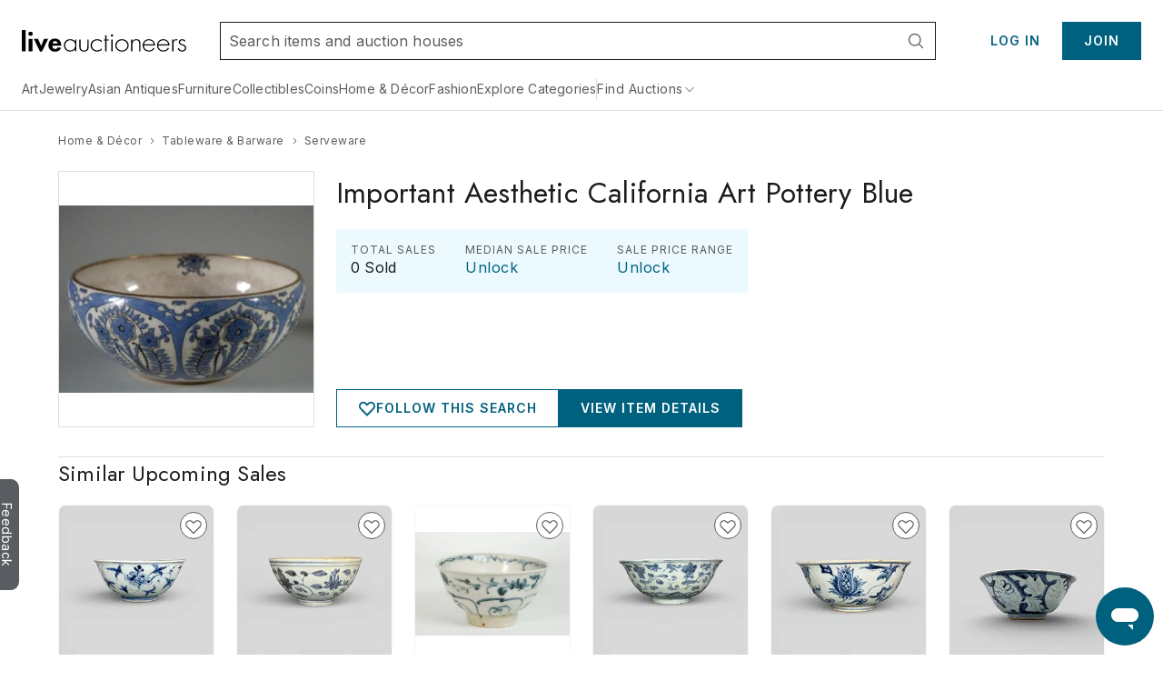

--- FILE ---
content_type: application/javascript
request_url: https://www.liveauctioneers.com/dist/pages-Ratings-RatingsPageContainer.client.7ec99c1d27.js
body_size: 2319
content:
"use strict";(self.__LOADABLE_LOADED_CHUNKS__=self.__LOADABLE_LOADED_CHUNKS__||[]).push([["9910"],{87050(e,t,l){l.d(t,{A:()=>d});var a=l(74848),s=l(79006),i=l(19484),r=l(58065),n=l(96540),o=l(53730);let d=(0,n.memo)(({className:e="",iconSize:t="large"})=>(0,a.jsxs)(a.Fragment,{children:[(0,a.jsx)(o.m,{anchorSelect:"#top-badge-tooltip",place:"bottom",children:(0,a.jsxs)("div",{className:"flex flex-col gap-2xs py-xs",children:[(0,a.jsx)(s.H5,{color:"secondary",children:(0,a.jsx)(r.A,{id:"top_rated_header"})}),(0,a.jsx)(s.BS,{children:(0,a.jsx)(r.A,{id:"top_message"})})]})}),(0,a.jsxs)("div",{className:(0,i.cn)("hui-text-label-mini flex w-[106px] cursor-pointer items-center justify-evenly gap-2xs",e),id:"top-badge-tooltip",children:[(0,a.jsx)("img",{alt:"badge",className:(0,i.cn)("h-md",{"h-[18px]":"small"===t}),fetchPriority:"low",height:"small"===t?18:24,loading:"lazy",src:"https://p1.liveauctioneers.com/dist/images/badge.svg",width:"small"===t?18:25})," ",(0,a.jsx)(r.A,{id:"top",tagName:"span"})]})]}))},31248(e,t,l){l.d(t,{A:()=>c});var a=l(74848),s=l(96540),i=l(98423),r=l(30115),n=l.n(r),o=l(92152),d=l(95639);let c=s.memo(({className:e,crumbs:t})=>{let{breakpoints:{tabletNarrowWidthNum:l}}=(0,o.useTheme)();return(0,d.A)(l+1)?(0,a.jsx)(p,{className:e,children:(0,a.jsx)(x,{children:(0,a.jsx)(i.A,{crumbs:t})})}):(0,a.jsx)(m,{className:e,crumbs:t})},n()),m=(0,o.default)(i.A).withConfig({displayName:"BreadcrumbWrapper__StyledBreadcrumbs",componentId:"sc-329a14bd-0"})(["margin:32px auto;width:calc(100% - 40px);max-width:1240px;"]),p=o.default.div.withConfig({displayName:"BreadcrumbWrapper__StyledBreadcrumbWrapper",componentId:"sc-329a14bd-1"})(["max-width:1200px;display:flex;flex-direction:row;justify-content:space-between;align-items:center;position:relative;z-index:1;height:18px;overflow:hidden;margin:32px 20px;"]),x=o.default.div.withConfig({displayName:"BreadcrumbWrapper__StyledBreadcrumbScrollingContainer",componentId:"sc-329a14bd-2"})(["margin:0;width:100%;display:inline-block;white-space:nowrap;overflow:-moz-scrollbars-none;-ms-overflow-style:none;overflow-x:auto;overflow-y:hidden;::-webkit-scrollbar{display:none !important;}"])},55666(e,t,l){l.d(t,{A:()=>d});var a=l(74848),s=l(96540),i=l(79006),r=l(76105),n=l(30115),o=l.n(n);let d=s.memo(({callToAction:e,className:t,title:l,...s})=>l?(0,a.jsxs)("div",{className:"mt-lg flex items-center gap-lg xsMax:my-sm",children:[(0,a.jsx)(i.H1,{className:t,"data-testid":"pageTitle",...s,children:"string"==typeof l?(0,r.JH)({html:l}):l}),!!e&&e]}):null,o())},18440(e,t,l){l.d(t,{A:()=>p});var a=l(74848),s=l(96540),i=l(58065),r=l(42298),n=l(19188),o=l(30115),d=l.n(o),c=l(98344),m=l(92152);let p=s.memo(({className:e,hideReviewCount:t,onClick:l=null,rating:s,reviewCount:o,small:d,to:m})=>s>=0?(0,a.jsxs)(x,{$clickable:!!l,className:e,"data-testid":"symbolRatings",onClick:l,children:[(0,a.jsx)(n.G,{averageRating:s,compact:d,emphasis:"bold"}),!t&&(0,a.jsx)(c.A,{text:(0,a.jsx)(i.A,{id:"review.review_count",values:{count:(0,a.jsx)(r.Gr,{value:o},"review_count"),reviewCount:o}}),url:m})]}):(0,a.jsx)("div",{children:(0,a.jsx)("span",{children:"N/A"})}),d()),x=m.default.div.withConfig({displayName:"RatingDisplaySmall__RatingContainer",componentId:"sc-2b4f4693-0"})(["cursor:",";flex:1 1 auto;display:flex;flex-flow:row wrap;flex-direction:row;align-items:center;gap:8px;@media (max-width:","){flex-direction:row;}"],({$clickable:e})=>e?"pointer":"default",({theme:e})=>e.breakpoints.tabletNarrowWidth)},98344(e,t,l){l.d(t,{A:()=>c});var a=l(74848),s=l(96540),i=l(79006),r=l(29819),n=l(58065),o=l(1644),d=l(92152);let c=s.memo(({external:e=!1,text:t="",url:l=""})=>(0,a.jsxs)(m,{...e?{rel:"noopener",target:"_blank"}:{},className:"group",route:!e,to:l||"#",children:[(0,a.jsx)(i.BS,{color:"secondary",children:t||(0,a.jsx)(n.A,{id:"see_all"},"see_all")}),(0,a.jsx)(r.K3,{className:"inline-block text-text-secondary",size:"xs"})]})),m=(0,d.default)(o.Ay).withConfig({displayName:"SeeAllLink__StyledSeeAllLink",componentId:"sc-d79e48df-0"})(["&&&&{display:flex;flex-direction:row;align-items:center;text-decoration:none;&:hover{svg,span{color:",";}text-decoration:underline;}@media (max-width:550px){margin-left:10px;}}"],({theme:e})=>e.colors.blue200)},24507(e,t,l){l.d(t,{A:()=>x});var a=l(96540),s=l(19408),i=l(99848),r=l(5208),n=l(15177),o=l(78829),d=l(81591),c=l(43681),m=l(30115),p=l.n(m);let x=({children:e,forceSignUp:t=!0,modalContext:l,requireCompleteProfile:m=!1,requireLogin:x=!0,requireUserAtLeastPartiallyRegistered:u,requireVerifiedAddress:g=!1,runFunction:h,runFunctionArgument:f})=>{let y=a.useMemo(()=>(0,c.A)(),[]),w=(0,o.j)(),b=(0,o.G)(s.x3),v=(0,o.G)(s.dY),_=(0,o.G)(i.aM,p()),A=(0,o.G)(i.oz,p()),j=(0,o.G)(i.K1),N=(0,o.G)(s.gi),G=(0,o.G)(r.RT),C=(0,o.G)(s.G2),S=(0,d.YQ)(h||(()=>{}),50),B=(0,d.YQ)(l?.runAtLoginFunction||(()=>{}),50);(0,a.useEffect)(()=>{y===_&&A&&(!j&&N&&(b||!x)&&(v||!m)&&h&&(w((0,n.ry)()),S(f)),!b||!m||v||j||G.submitted||G.success||w((0,n.n$)({modalContext:l,trigger:y})))},[S,j,w,y,v,m,x,l,h,f,A,_,G.submitted,G.success,N,b]);let I=(0,a.useCallback)(async e=>{e.stopPropagation(),t&&!b&&!N||t&&!b&&x||!N&&u||!v&&m||v&&g&&!C?w((0,n.n$)({modalContext:l,trigger:y})):h?S(f):l.runAtLoginFunction&&B(l.runAtLoginArgs)},[S,B,w,t,y,v,C,l,m,x,u,g,h,f,N,b]);return e?a.cloneElement(a.Children.only(e),{onClick:I}):null}},4707(e,t,l){l.r(t),l.d(t,{default:()=>f});var a=l(74848),s=l(96540),i=l(64034),r=l(39733),n=l(63056),o=l(93485),d=l(9854),c=l(79324),m=l(72404),p=l(94195),x=l(78829),u=l(47767),g=l(54847),h=l(33661);let f=()=>{let e=(0,u.Zp)(),t=(0,u.zy)(),l=(0,u.g)(),f=(0,x.j)(),y=(0,x.G)(n.CB),w=Number(l?.sellerId||y),b=(0,x.G)(o.$_),v=(0,x.G)(e=>(0,n.hu)(e,w)),_=(0,x.G)(e=>(0,n.__)(e,w)),A=(0,x.G)(e=>(0,n.Dj)(e,w)),j=(0,x.G)(e=>(0,c.EV)(e,w)),N=(0,x.G)(r.mr),G=(0,x.G)(r.tC),C=(0,m.UA)(t?.search),S=(0,x.G)(d._Z);return s.useEffect(()=>{(0,g.$)(p.Tc,f,{houseId:w,location:t})},[f,w,t]),(0,a.jsx)(h.A,{baseUrl:b,dismissReviewsModal:()=>f((0,i.y_)()),fetchBidderStatusesByIdIfNeeded:e=>f((0,r.fh)(e)),fetchHelpfulCountsByIdIfNeeded:e=>f((0,r.bn)(e)),fullPage:!0,helpfulCounts:G,houseRating:A,loadSellerRatingsById:e=>f((0,n.Ml)(e)),navigate:e,percentiles:_,queryParams:C,reviewComments:v,seller:j,sellerId:w,statuses:N,whiteLabel:S})}},92374(e,t,l){l.d(t,{H:()=>a});let a=(e="")=>{let t=JSON.stringify(e);return'"'===t.charAt(0)&&(t=t.slice(1)),'"'===t.charAt(t.length-1)&&(t=t.slice(0,t.length-1)),t}},85981(e,t,l){l.d(t,{y:()=>a});let a=e=>new Promise(t=>setTimeout(t,e))},54847(e,t,l){l.d(t,{$:()=>s});var a=l(85981);async function s(e,t,l,i=1500){await (0,a.y)(i),await t(e(l))}}}]);
//# sourceMappingURL=pages-Ratings-RatingsPageContainer.client.7ec99c1d27.js.map

--- FILE ---
content_type: application/javascript
request_url: https://www.liveauctioneers.com/dist/main~9.client.aaa5b243a7.js
body_size: 6954
content:
"use strict";(self.__LOADABLE_LOADED_CHUNKS__=self.__LOADABLE_LOADED_CHUNKS__||[]).push([["8512"],{52338(e,a,t){t.d(a,{A:()=>p,Ay:()=>g,sB:()=>A});var r=t(25508),i=t(19408),o=t(93485),n=t(30799),d=t(6585),s=t.n(d);let l="la/domain/topRatedSellers/LOAD_SUCCESS",c=s()("30m"),u={loaded:{isLoaded:!1,time:0},topRatedSellers:[]};function g(e=u,a={}){return a.type===l?{...e,loaded:{isLoaded:!0,time:a.meta.actionTime},topRatedSellers:a.payload}:e}let y=(0,r.Mz)(e=>e,e=>e.topRatedSellers),m=(0,r.Mz)(y,e=>e.topRatedSellers),p=(0,r.Mz)([m,(e,a)=>a],(e,a)=>e.includes(a)),h=(0,r.Mz)(y,e=>e.loaded),A=()=>async(e,a)=>{try{let t=a(),r=(0,i.c4)(t),d=(0,o.i8)(t),s=h(t),u=!s.time||Date.now()-s.time>c;if(s.isLoaded&&!u)return;e({type:"la/domain/topRatedSellers/LOAD_REQUEST"});let g=await (0,n.h)({authToken:r,deployment:d});return e({meta:{actionTime:Date.now()},payload:g.payload||[],type:l})}catch(a){return e({error:!0,payload:a,type:"la/domain/topRatedSellers/LOAD_FAIL"})}}},89836(e,a,t){t.d(a,{Ay:()=>d,J5:()=>l});var r=t(25508),i=t(8272),o=t(19439);let n={trustMetrics:{}};function d(e=n,a={}){switch(a.type){case i.AR:case o.uL:return{...e,trustMetrics:{...a.payload.siteStatistics}};default:return e}}let s=(0,r.Mz)(e=>e,e=>e.trustMetrics),l=(0,r.Mz)(s,e=>e.trustMetrics)},7022(e,a,t){t.d(a,{N:()=>s,D:()=>l});var r=t(38013),i=t(74403),o=t(19408),n=t(93485),d=t(1671);let s=(0,r.z)("la/ui/upcomingItems/fetchUpcomingItems",async(e,{getState:a,rejectWithValue:t})=>{let r=a(),d=(0,n.i8)(r),s=(0,o.c4)(r),l=(0,o.If)(r);try{let{data:e}=await (({authToken:e,bidderId:a,deployment:t})=>new Promise((r,o)=>{(0,i.XV)({apiPath:"upcoming-items/bidder",authToken:e,deployment:t,path:i.yV.ItemApi,queryParams:{bidderId:a}}).end((e,a)=>(0,i.Tt)({err:e,reject:o,resolve:r,response:a}))}))({authToken:s,bidderId:l,deployment:d});return e}catch(e){return t(e)}}),l=(0,r.z)("la/ui/upcomingItems/fetchUpcomingItemsIfNeeded",async(e,{dispatch:a,getState:t})=>{let r=t(),i=(0,o.If)(r),n=(0,o.c4)(r);i>0&&n&&(0,d.AV)(r)&&await a(s())})},1671(e,a,t){t.d(a,{AV:()=>s,MD:()=>n,gh:()=>d});var r=t(25508),i=t(29756);let o=(0,r.Mz)(e=>e,e=>e.upcomingItems),n=(0,r.Mz)(o,e=>!!e.loaded),d=(0,r.Mz)(o,e=>e.itemIds||[]),s=(0,r.Mz)(o,e=>{let{loaded:a,submitted:t}=e;return!t&&Date.now()-a>=i.P})},29756(e,a,t){t.d(a,{P:()=>i,e:()=>o});var r=t(6585);let i=t.n(r)()("30m"),o={error:!1,errorMessage:null,itemIds:[],loaded:null,submitted:!1,success:!1}},62345(e,a,t){t.d(a,{Ay:()=>y,Rt:()=>f});var r=t(25508),i=t(28801),o=t(17227),n=t(19408),d=t(93485),s=t(25929),l=t(35603),c=t(6585);let u=t.n(c)()("30m"),g={ids:[],loaded:0,loading:!1};function y(e=g,a={}){switch(a.type){case s.Am:return{...e,loading:!1};case s.Lk:return{...e,loading:!0};case s.hc:return{...e,ids:a.payload.catalogs.map(e=>e.catalogId).sort(),loaded:a.meta.actionTime,loading:!1};case l._x:return g;default:return e}}let m=(0,r.Mz)(e=>e,e=>e.upcomingCatalogs),p=(0,r.Mz)(m,e=>e.loaded),h=(0,r.Mz)(m,e=>e.loading),A=(0,r.Mz)(m,e=>e.ids);(0,r.Mz)([A,e=>(0,o.GB)(e)],(e,a)=>e.map(e=>a[e]).filter(e=>"live"===e.catalogStatus).map(e=>e.catalogId));let I=(0,r.Mz)([A,p,h],(e,a,t)=>{if(e.length&&Date.now()-a<u)return!1;return!t}),f=(e,a,t=!1)=>async(r,o)=>{if(t||I(o()))return r(async(r,o)=>{try{let l=o(),c=(0,n.c4)(l),u=(0,d.i8)(l);r({type:s.Lk});let g=await (0,i.FC)({authToken:c,deployment:u,forceUpdate:t,pageSize:e,today:a});r({meta:{actionTime:Date.now()},payload:g.data,type:s.hc})}catch(e){r({error:!0,payload:e,type:s.Am})}});return Promise.resolve()}},65136(e,a,t){t.d(a,{Ay:()=>m,ap:()=>w,xk:()=>f,yu:()=>z});var r=t(30366),i=t(92236),o=t(75240),n=t(25508),d=t(19408),s=t(93485),l=t(8301);let c="la/domain/video/LOAD_FAIL",u="la/domain/video/LOAD_REQUEST",g="la/domain/video/LOAD_SUCCESS",y={byId:{},loaded:{},loading:[]};function m(e=y,a={}){let t,n,d,s;switch(a.type){case c:return{...e,loading:(0,r.i)(e.loading,[a.meta.catalogId])};case u:return{...e,loading:(0,i.K)(e.loading,[a.payload])};case g:return s=a.meta.actionTime,t=(0,o.m)(e.byId),n={...e.loaded,[a.meta.catalogId]:s},d=(0,o.m)(e.loading),t[a.meta.catalogId]=a.payload,d=(0,r.i)(d,[a.meta.catalogId]),{...e,byId:t,loaded:n,loading:d};default:return e}}let p=(0,n.Mz)(e=>e,e=>e.video),h=(e,a)=>a,A=(0,n.Mz)(p,e=>e.byId),I=(0,n.Mz)(p,e=>e.loading),f=(0,n.Mz)([A,h],(e,a)=>e[a]||{status:"",streamId:""}),w=(0,n.Mz)(f,e=>!!e?.streamId),b=(0,n.Mz)([I,h],(e,a)=>e.includes(a)),z=e=>async(a,t)=>{if(!b(t(),e))return a(async(a,t)=>{try{let r=t(),i=(0,d.c4)(r),o=(0,s.i8)(r);a({meta:{actionTime:Date.now()},payload:e,type:u});let{payload:n}=await l.A.fetchStreamId({authToken:i,catalogId:e,deployment:o});a({meta:{actionTime:Date.now(),catalogId:e},payload:n,type:g})}catch(t){a({error:!0,meta:{catalogId:e},payload:t,type:c})}});return Promise.resolve()}},31818(e,a,t){t.d(a,{$h:()=>b,Ay:()=>d,PZ:()=>u,QI:()=>g,WC:()=>A,c3:()=>w,eB:()=>f,hG:()=>I,iv:()=>p,uD:()=>c,wP:()=>h});var r=t(25508);let i="la/ui/viewData/page",o="la/ui/viewData/searchTerms",n="la/ui/viewData/tab";function d(e={},a={}){switch(a.type){case i:return{...e,[a.payload.id]:{...e[a.payload.id],page:a.payload.page}};case o:return{...e,[a.payload.id]:{...e[a.payload.id],searchTerms:a.payload.searchTerms}};case n:return{...e,[a.payload.id]:{...e[a.payload.id],tab:a.payload.tab}};default:return e}}let s=(0,r.Mz)(e=>e,e=>e.viewData),l=(e,a)=>a;(0,r.Mz)([s,l],(e,a)=>{let t=e[`catalog-${a}`]||{};return{page:t.page||1,searchTerms:t.searchTerms||""}});let c=(0,r.Mz)(s,e=>{let a=e["my-auctions"]||{};return{page:a.page||1,searchTerms:a.searchTerms||"",tab:a.tab||""}});(0,r.Mz)(s,e=>{let a=e["my-saved-search-manage"]||{};return{page:a.page||1,searchTerms:a.searchTerms||""}}),(0,r.Mz)(s,e=>({tab:(e.profile||{}).tab||""})),(0,r.Mz)(s,e=>{let a=e["saved-items"]||{};return{page:a.page||1,searchTerms:a.searchTerms||""}});let u=(0,r.Mz)([s,l,(e,a,t)=>t],(e,a,t)=>{let r=e[`seller-${a}-${t}`]||{};return{page:r.page||1,searchTerms:r.searchTerms||""}}),g=(0,r.Mz)([s,l],(e,a)=>{let t=e[`storefront-${a}`]||{};return{page:t.page||1,searchTerms:t.searchTerms||""}}),y=(e,a)=>({payload:{id:e,page:a},type:i}),m=(e,a)=>({payload:{id:e,searchTerms:a},type:o}),p=e=>y("my-auctions",e),h=e=>m("my-auctions",e),A=e=>({payload:{id:"my-auctions",tab:e},type:n}),I=(e,a)=>async t=>t(y(`seller-${e}-past`,a)),f=(e,a)=>async t=>t(y(`storefront-${e}`,a)),w=(e,a)=>async t=>t(m(`storefront-${e}`,a)),b=(e,a)=>async t=>t(m(`seller-${e}-past`,a))},6230(e,a,t){t.d(a,{Ay:()=>n,E0:()=>l,a2:()=>s});var r=t(25508),i=t(97721);let o={catalogId:0,hideUrgentMessages:!1};function n(e=o,a={}){return a.type===i.pp?{...e,catalogId:a.payload.catalogId,hideUrgentMessages:!!a.payload?.hideUrgentMessages}:e}let d=(0,r.Mz)(e=>e,e=>e.waitingForApproval),s=(0,r.Mz)(d,e=>e.catalogId),l=(0,r.Mz)(d,e=>e.hideUrgentMessages)},34168(e,a,t){t.d(a,{Ak:()=>h,VM:()=>p,IM:()=>m});var r=t(65911),i=t(75240),o=t(992);let n={onboardingWalkthrough:{currentStep:r.zX.Landing,hasHydrated:!1,isOpen:!1,notFirstTimeOnPage:!1}};var d=t(13848),s=t(7722),l=t(42071),c=t(94204),u=t(24345);let g=(e,a,t,r)=>{(0,l.O)(e,a?.persist?.walkthroughs,n,t,r)},y=(0,o.Z0)({extraReducers:e=>{e.addCase(c.r,(e,{payload:a})=>{g(e,a,"onboardingWalkthrough","currentStep"),g(e,a,"onboardingWalkthrough","notFirstTimeOnPage"),e.onboardingWalkthrough.isOpen=!1,e.onboardingWalkthrough.hasHydrated=!0,e.onboardingWalkthrough.notFirstTimeOnPage&&e.onboardingWalkthrough.currentStep===r.Bf.Returning&&(e.onboardingWalkthrough.currentStep=r.bP.FirstTimeAnyPage),(e.onboardingWalkthrough.currentStep===r.zX.FutureItem||e.onboardingWalkthrough.currentStep===r.zX.LiveItem||e.onboardingWalkthrough.currentStep===r.zX.Search||e.onboardingWalkthrough.currentStep===r.Bf.Returning)&&(e.onboardingWalkthrough.notFirstTimeOnPage=!0,e.onboardingWalkthrough.currentStep=r.Bf.Returning)}),e.addCase(s.B,e=>{e.onboardingWalkthrough.isOpen&&e.onboardingWalkthrough.currentStep===r.Bf.Returning&&(e.onboardingWalkthrough.currentStep=r.bP.FirstTimeAnyPage),e.onboardingWalkthrough.isOpen=!1}),e.addCase(d.N7,e=>{e.onboardingWalkthrough=(0,i.m)(e.onboardingWalkthrough)}),e.addCase(u.u.fulfilled,e=>{e.onboardingWalkthrough.currentStep=r.bP.FirstTimeAnyPage})},initialState:n,name:"walkthroughs",reducers:{setOnboardingWalkthroughOpenProperty:(e,a)=>{e.onboardingWalkthrough.isOpen=a.payload},setOnboardingWalkthroughStep:(e,a)=>{e.onboardingWalkthrough.currentStep=a.payload}}}),{reducer:m}=y,{setOnboardingWalkthroughOpenProperty:p,setOnboardingWalkthroughStep:h}=y.actions},96388(e,a,t){t.d(a,{Ac:()=>d,LZ:()=>n});var r=t(25508);let i=(0,r.Mz)(e=>e,e=>e.persist.walkthroughs),o=(0,r.Mz)(i,e=>e.onboardingWalkthrough),n=(0,r.Mz)(o,({currentStep:e})=>e),d=(0,r.Mz)(o,({isOpen:e})=>e)},9854(e,a,t){t.d(a,{Ay:()=>s,GN:()=>y,PD:()=>u,_Z:()=>h,dt:()=>p,xk:()=>c,y$:()=>m,yE:()=>g});var r=t(25508),i=t(93790),o=t(17934);let n={property:"primaryColor",value:o.A.colors.blue200},d={hostname:"",isWhiteLabel:!1,loading:!1,logo:"",name:"",sellerId:0,siteName:"",siteUrl:"",styles:[n]};function s(e=d,a={}){switch(a.type){case i.yd:return{...e,loading:!1,styles:[n]};case i.HS:return{...e,loading:!0};case i.xM:let t=a.payload&&a.payload.length>0?a.payload:[n];return{...e,loading:!1,styles:t};default:return e}}let l=(0,r.Mz)(e=>e,e=>e.whiteLabel);(0,r.Mz)(l,e=>e?e.hostname:"");let c=(0,r.Mz)(l,e=>e.logo),u=(0,r.Mz)(l,e=>e.name),g=(0,r.Mz)(l,e=>e.sellerId),y=(0,r.Mz)(l,e=>e.siteName),m=(0,r.Mz)(l,e=>e.siteUrl&&!e.siteUrl.includes("http")?`//${e.siteUrl}`:e.siteUrl);(0,r.Mz)(l,e=>e.styles);let p=(0,r.Mz)(l,e=>{let a=[...e.styles?e.styles:[]].filter(({property:e})=>"primaryColor"===e);return a.length<=0?o.A.colors.blue200:a[0].value}),h=(0,r.Mz)(l,e=>!!e.isWhiteLabel)},5382(e,a,t){t.d(a,{Ay:()=>o,pD:()=>d});var r=t(25508);let i={initialWidth:1024};function o(e=i,a={}){return a.type,e}let n=(0,r.Mz)(e=>e,e=>e.windowSize),d=(0,r.Mz)(n,e=>e.initialWidth)},91165(e,a,t){t.d(a,{F:()=>y,o4:()=>u,$T:()=>c,N1:()=>m,PE:()=>p,p_:()=>g});var r=t(38013),i=t(74403),o=t(39886),n=t(19408),d=t(95776),s=t(93485),l=t(81394);let c=(0,r.z)("la/ui/wonItems/checkForUnpaidSentInvoices",async(e,{dispatch:a,getState:t})=>{let r=t(),o=(0,n.c4)(r),l=(0,s.i8)(r),c=await (({authToken:e,bidderId:a,deployment:t})=>new Promise((r,o)=>{(0,i.XV)({apiPath:`bidder/invoice/${a}/unpaidSent`,authToken:e,deployment:t,path:i.yV.Billing}).end((e,a)=>(0,i.Tt)({err:e,reject:o,resolve:r,response:a}))}))({authToken:o,bidderId:e,deployment:l});if(!c?.payload?.unpaidInvoices?.length)return;let u=(0,d.Ri)(r,d._b);(u?c.payload.unpaidInvoices.find(e=>e.dateSent>Number(u)):c.payload.unpaidInvoices[0])&&await a((0,d.oe)())}),u=(0,r.z)("la/ui/wonItems/changeWonItemsPage",async({force:e,isDisputed:a,page:t,pageSize:r},{getState:d})=>{let c=d(),u=(0,l.UV)(c),g=(0,l.bx)(c),y=!!r&&g!==r;if(t&&u!==t||y||e){let e=(0,n.c4)(c),d=(0,s.i8)(c),l=(0,n.If)(c);return{data:a?(await (({authToken:e,bidderId:a,deployment:t,page:r=1,pageSize:n=1250})=>new Promise((d,s)=>{(0,i.XV)({apiPath:`api/bidders/${a}/disputed`,authToken:e,deployment:t,path:i.yV.Mainhost,queryParams:{client_version:"5.0",page:r,pagesize:n}}).end((e,a)=>(0,i.Tt)({err:e,reject:s,resolve:d,response:a,transform:o.pd}))}))({authToken:e,bidderId:l,deployment:d,page:t,pageSize:r??g})).data:(await (({authToken:e,bidderId:a,deployment:t,page:r=1,pageSize:n=1250})=>new Promise((d,s)=>{let l=(0,i.XV)({apiPath:`billing/bidder/legacy/invoice/bidders/${a}/wonitems`,authToken:e,deployment:t,path:i.yV.Billing,queryParams:{client_version:"5.0",page:r,pagesize:n}});l.end((e,a)=>(0,i.A1)({err:e,reject:s,request:l,resolve:d,response:a,transform:o.DM}))}))({authToken:e,bidderId:l,deployment:d,page:t,pageSize:r??g})).data,isPopulated:!0,page:t,pageSize:r}}return{isPopulated:!1,page:t,pageSize:r}}),g=(0,r.z)("la/ui/wonItems/fetchWonItemsIfNeeded",async({force:e=!1,page:a,pageSize:t},{dispatch:r,getState:i})=>{let o=i();if((0,l.cg)(o)||e){let e=a??(0,l.UV)(o),i=t??(0,l.bx)(o);await r(u({force:!0,page:e,pageSize:i}))}}),y=(0,r.z)("la/ui/wonItems/fetchDisputedWonItemsIfNeeded",async({page:e,pageSize:a},{dispatch:t,getState:r})=>{let i=r(),o=e??(0,l.UV)(i),n=a??(0,l.bx)(i);await t(u({force:!0,isDisputed:!0,page:o,pageSize:n}))}),m=(0,r.z)("la/ui/wonItems/fetchIncompleteOrdersCountAction",async({authToken:e,bidderId:a,deployment:t})=>await (({authToken:e,bidderId:a,deployment:t})=>new Promise((r,o)=>{(0,i.XV)({apiPath:`billing/bidder/legacy/invoice/${a}/noncompletecounts`,authToken:e,deployment:t,path:i.yV.Billing}).end((e,a)=>(0,i.A1)({err:e,reject:o,resolve:r,response:a}))}))({authToken:e,bidderId:a,deployment:t})),p=(0,r.z)("la/ui/wonItems/fetchIncompleteOrdersCountIfNeeded",async({bidderId:e,force:a=!1},{dispatch:t,getState:r})=>{let i=r(),o=(0,n.c4)(i),d=(0,s.i8)(i);a&&await t(m({authToken:o,bidderId:e,deployment:d}))})},81394(e,a,t){t.d(a,{F$:()=>s,JN:()=>g,UV:()=>l,bx:()=>u,cg:()=>y,o:()=>d,of:()=>c});var r=t(25508),i=t(38417);let o=(0,r.Mz)(e=>e,e=>e.wonItems),n=(0,r.Mz)(o,e=>e.loaded),d=(0,r.Mz)(o,e=>e.totalItems||0),s=(0,r.Mz)(o,e=>e.items||[]),l=(0,r.Mz)(o,e=>e.page||1),c=(0,r.Mz)(o,e=>e.totalIncompleteOrders||0);(0,r.Mz)(o,e=>(e.items||[]).filter(e=>e.invoice.paidStatus===i.dX.Due));let u=(0,r.Mz)(o,e=>e.pageSize||10),g=(0,r.Mz)([o,(e,a)=>a],({catalogItemsByLocation:e},a)=>e[a]??{}),y=(0,r.Mz)([n],e=>{if(e&&Date.now()-e<i.nE)return!1;return!0})},38417(e,a,t){t.d(a,{Oi:()=>d,dX:()=>n,nE:()=>o});var r,i=t(6585);let o=t.n(i)()("30m");var n=((r={}).AssumePaid="assumePaid",r.Due="due",r.InvoicePending="invoicePending",r.Overdue="overdue",r.Paid="paid",r.Resolved="resolved",r);let d={catalogItemsByLocation:{},items:[],loaded:void 0,loading:!1,page:1,pageSize:10,totalIncompleteOrders:0,totalItems:0}},26095(e,a,t){t.d(a,{M:()=>l,k:()=>s});var r=t(38013),i=t(74403),o=t(19408),n=t(93485),d=t(42324);let s=(0,r.z)("la/domain/wonItemsCount/loadWonItemsCount",async(e,{getState:a})=>{let t=a(),r=(0,o.c4)(t),d=(0,n.i8)(t),s=(0,o.If)(t),l=await (({authToken:e,bidderId:a,deployment:t})=>new Promise((r,o)=>{(0,i.XV)({apiPath:`billing/bidder/${a}/wonitems`,authToken:e,deployment:t,path:i.yV.Billing}).end((e,a)=>(0,i.Tt)({err:e,reject:o,resolve:r,response:a}))}))({authToken:e?.authToken||r,bidderId:e?.bidderId||s,deployment:d});return{actionTime:Date.now(),payload:l.payload}}),l=(0,r.z)("la/domain/wonItemsCount/fetchWonItemsCountIfNeeded",async(e,{dispatch:a,getState:t})=>{let r=t();(0,d.gE)(r)&&await a(s(e))})},42324(e,a,t){t.d(a,{gE:()=>c,o:()=>l});var r=t(25508),i=t(6585);let o=t.n(i)()("30m"),n=(0,r.Mz)(e=>e,e=>e.wonItemsCount),d=(0,r.Mz)(n,e=>e.loaded),s=(0,r.Mz)(n,e=>e.loading),l=(0,r.Mz)(n,e=>e.wonItemsCount||0),c=(0,r.Mz)([d,s],(e,a)=>{if(e&&Date.now()-e<o)return!1;return!a})},73101(e,a,t){t.d(a,{A:()=>aH});var r=t(85347),i=t(94195),o=t(4318),n=t(14171),d=t(50324),s=t(85510),l=t(2443),c=t(37440),u=t(73439),g=t(51181),y=t(87101),m=t(49294),p=t(38452),h=t(62174),A=t(73721),I=t(213),f=t(53178),w=t(35404),b=t(18064),z=t(93015),v=t(93112),M=t(15788),S=t(63799),C=t(95035),P=t(69060),k=t(91225),T=t(35912),D=t(14644),O=t(63884),W=t(12909),L=t(25587),R=t(53827),B=t(73251),N=t(10915),_=t(86018),F=t(47850),U=t(65172),E=t(33073),V=t(25841),$=t(1514),X=t(56854),x=t(11630),H=t(65635),Z=t(56886),j=t(96059),q=t(40298),Q=t(8569),G=t(97297),K=t(83602),Y=t(27880),J=t(28036),ee=t(69217),ea=t(96300),et=t(42325),er=t(24368),ei=t(42860),eo=t(31359),en=t(83430),ed=t(992),es=t(29756),el=t(27244),ec=t(7022),eu=t(35363),eg=t(20569),ey=t(96997),em=t(81587);let ep=(e,a)=>{let t=new Set([...e.itemIds]);a.payload.biddingInfos?.forEach(e=>{t.add(e.itemId)}),e.itemIds=[...t]},eh=()=>es.e,{reducer:eA}=(0,ed.Z0)({extraReducers:e=>{e.addCase(el.BG.fulfilled,ep),e.addCase(ey.Uu.fulfilled,ep),e.addCase(ey.VB.fulfilled,ep),e.addCase(ec.N.pending,e=>{e.error=!1,e.errorMessage=null,e.submitted=!0,e.success=!1}),e.addCase(ec.N.fulfilled,(e,{payload:a})=>{e.itemIds=[...new Set([...e.itemIds,...a])],e.loaded=Date.now(),e.submitted=!1,e.success=!0}),e.addCase(ec.N.rejected,(e,{payload:a})=>{e.error=!0,e.errorMessage=a.message,e.submitted=!1,e.success=!1}),e.addCase(em.v4.fulfilled,(e,{payload:a})=>{let{meta:t,payload:r}=a;t?.analytics?.eventPayload?.properties?.biddingInfo?.isAvailable&&(e.itemIds=[...new Set([...e.itemIds,r])])}),e.addCase(em.W.fulfilled,(e,{payload:a})=>{let t=new Set(e.itemIds);t.delete(a.payload),e.itemIds=[...t]}),e.addCase(eg.N.fulfilled,(e,{payload:a})=>{e.itemIds=[...new Set([...e.itemIds,a.meta.itemId])]}),e.addCase(eu.b,eh),e.addCase(ey.Uu.rejected,eh)},initialState:es.e,name:"upcomingItems",reducers:{}});var eI=t(69211),ef=t(64698),ew=t(34168),eb=t(26095);let{reducer:ez}=(0,ed.Z0)({extraReducers:e=>{e.addCase(eb.k.pending,e=>{e.wonItemsCount=0,e.loading=!0}),e.addCase(eb.k.fulfilled,(e,{payload:a})=>{e.loaded=a.actionTime,e.wonItemsCount=a.payload,e.loading=!1}),e.addCase(eb.k.rejected,e=>{e.wonItemsCount=0,e.loading=!1})},initialState:{loaded:0,loading:!1,wonItemsCount:0},name:"wonItemsCount",reducers:{}});var ev=t(91165),eM=t(38417),eS=t(92236),eC=t(16387);let{reducer:eP}=(0,ed.Z0)({extraReducers:e=>{e.addCase(ev.o4.pending,e=>{e.loading=!0}),e.addCase(ev.o4.fulfilled,(e,{payload:a})=>{if(a.isPopulated){let t={...e.catalogItemsByLocation};e.items=a.data.catalogs.map(e=>{let a=(e=>{let{assumePaid:a,invoice:t}=e,{hammerPrice:r,openDispute:i,paidStatus:o,sent:n}=t;return!e.invoice||e.invoice.sent||a?!r&&n?eM.dX.Paid:!i&&(0,eC.A)(o,eM.dX.Overdue)?eM.dX.Resolved:!a||i||(0,eC.A)(o,eM.dX.Paid)?i?eM.dX.Overdue:o:eM.dX.AssumePaid:eM.dX.InvoicePending})(e);return e.lotsByOriginationAddress&&Object.keys(e.lotsByOriginationAddress).forEach(a=>{t[e.catalogId]||(t[e.catalogId]={});let r=e.lotsByOriginationAddress[a],i=t[e.catalogId][a]?.itemIds??[];t[e.catalogId][a]={address1:r.address1,address2:r.address2,carrierName:r.carrierName,carrierService:r.carrierService,city:r.city,country:r.country,itemIds:(0,eS.K)(i,r.lots),postalCode:r.postalCode,region:r.region,shippingStatus:r.shippingStatus,shippingStatusSecondary:r.shippingStatusSecondary,shippingTrackingLink:r.shippingTrackingLink,shippingTrackingNumber:r.shippingTrackingNumber}}),{...e,paymentStatus:a}}),e.catalogItemsByLocation=t,e.totalItems=a.data.count}e.loaded=Date.now(),e.loading=!1,e.page=a.page,e.pageSize=a.pageSize}),e.addCase(ev.o4.rejected,e=>{e.loading=!1}),e.addCase(ev.N1.pending,e=>{e.loading=!0}),e.addCase(ev.N1.fulfilled,(e,{payload:a})=>{e.totalIncompleteOrders=a.payload,e.loading=!1}),e.addCase(ev.N1.rejected,e=>{e.totalIncompleteOrders=0,e.loading=!1}),e.addCase(eu.b,()=>({...eM.Oi}))},initialState:eM.Oi,name:"wonItems",reducers:{}});var ek=t(44138),eT=t(1417),eD=t(34830),eO=t(68848),eW=t(50639),eL=t(61529),eR=t(81876),eB=t(53688),eN=t(59769),e_=t(93485),eF=t(54294),eU=t(34594),eE=t(71165),eV=t(42522),e$=t(95776),eX=t(34273),ex=t(63592),eH=t(84572),eZ=t(50947),ej=t(65948),eq=t(52101),eQ=t(89885),eG=t(68288),eK=t(47029),eY=t(30932),eJ=t(81611),e0=t(41729),e1=t(8412),e5=t(53769),e8=t(54100),e3=t(99209),e2=t(93239),e4=t(69710),e9=t(20090),e6=t(55512),e7=t(16248),ae=t(10279),aa=t(64034),at=t(13848),ar=t(12512),ai=t(70551),ao=t(12297),an=t(57854),ad=t(90491),as=t(83547),al=t(56124),ac=t(83491),au=t(39733),ag=t(83e3),ay=t(35702),am=t(75979),ap=t(34071),ah=t(51526),aA=t(79324),aI=t(88093),af=t(46837),aw=t(15526),ab=t(75399),az=t(22802),av=t(63056),aM=t(85819),aS=t(76126),aC=t(1032),aP=t(22166),ak=t(41720),aT=t(98048),aD=t(14896),aO=t(37634),aW=t(58837),aL=t(24964),aR=t(73543),aB=t(49242),aN=t(52338),a_=t(89836),aF=t(62345),aU=t(5208),aE=t(65136),aV=t(31818),a$=t(6230),aX=t(9854),ax=t(5382);let aH=()=>(0,D.HY)({absenteeBid:r.L,analytics:i.Ff,apiPerformanceStats:ek.Ay,auctionCalendar:o.q,auctionsNearMe:n.R,autoPopModal:d.y,bankAccount:s.s,bidCountDown:eT.Ay,bidderBiddingInfoAll:l.f,bidderCardStatus:c.X,bidderExists:u.P,bidderPreferences:g.r,bidderRecentBidCount:y.F,bidHistory:eD.Ay,bidIncrements:m.g,bidLimit:p.D,bidLimitExceeded:eO.Ay,bottomCard:h.y,browser:eW.Ay,catalog:b.e,catalogAd:A.N,catalogAnnouncement:I.Z,catalogDetail:f.F,catalogItems:w.q,catalogRegistration:z.T,category:v.n,categoryCatalogCards:eL.Ay,categoryRelatedSearches:eR.Ay,categoryRelatedSearchTiles:M.$,certCapture:S.Ff,changePassword:C.c,checkout:P.$,checkoutShippingQuote:k.t,client:T.Ue,combinationCategory:eB.Ay,completeAccount:eN.Ay,config:e_.Ay,confirmPassword:O.m,consent:W.x,consignment:eF.Ay,console:eU.Ay,consoleBranding:eE.Ay,consoleMessages:eV.Ay,conversation:B.g,conversationFolders:L.p,conversationMessages:R.i,cookies:e$.Ay,createAccount:_.Y,createAccountEmailVerification:N.z,creditCard:F.W,curatedCollection:eX.Ay,currency:ex.Ay,deleteAccount:U.V,discover:eH.Ay,emailList:eZ.Ay,errors:ej.A,favoriteItems:E.d,featuredCatalogs:eq.Ay,featuredCategories:eQ.Ay,feedback:eG.Ay,followSeller:V.vk,forgotPassword:eK.Ay,geoArea:eY.Ay,healthcheck:e0.Ay,helpModal:$.T,home:X.A,intl:e1.Ay,itemCarousel:x._,itemDetail:e5.Ay,itemFacets:e8.Ay,itemRemovalResponse:e3.Ay,itemSummary:H.y,landingPage:e2.Ay,listingAgent:e4.Ay,liveBid:e9.Ay,liveCatalogStatus:e6.Ay,liveItemStatus:e7.Ay,login:Z.u,makeOffer:ae.Ay,modal:aa.Ay,notification:at.Ay,otherCategories:ar.Ay,pagination:j.yI,passwordReset:ai.Ay,payment:ao.Ay,persist:(0,D.HY)({headerSearchDropdown:eJ.Ay,pagination:j.F9,walkthroughs:ew.IM}),phoneVerify:q.Y,priceResults:Q.sN,processingFee:an.Ay,recentItem:ad.Ay,recommendedItem:as.Ay,registerForCatalog:al.Ay,reseller:G.Ff,retractBid:K.f,review:ac.Ay,reviewStatus:au.Ay,savedItemCount:ag.Ay,savedItems:Y.u,savedSearch:J.C6,saveSearch:ay.Ay,search:ea.J,searchExclusions:ee.U,searchFacets:am.Ay,searchPromoted:ap.Ay,searchSuggestions:ah.Ay,seller:aA.Ay,sellerCatalogCounts:aI.Ay,sellerDetail:af.Ay,sellerEndedCatalogs:aw.Ay,sellerFollowerCount:ab.Ay,sellerPreviewCatalogs:az.Ay,sellerRatings:av.Ay,sellerRecordResults:aM.Ay,sellerUpcomingCatalogs:aS.Ay,sendSellerMessage:aC.Ay,setPassword:aP.Ay,shipping:er.$,shippingQuote:et.r,shouldLogin:ei.r,signifyd:ak.Ay,similarItems:aT.Ay,similarItemsCategories:aD.Ay,similarSoldItems:aO.Ay,smsAlerts:aW.Ay,storefront:eo.x,subcategoryTiles:aL.Ay,suggestedCategoryTiles:aR.Ay,taxes:aB.Ay,topRatedSellers:aN.Ay,trustMetrics:a_.Ay,twoStepAuthentication:en.H,upcomingCatalogs:aF.Ay,upcomingItems:eA,updateAccount:aU.Ay,user:ef.o,userBidPlacedItems:eI.I,video:aE.Ay,viewData:aV.Ay,waitingForApproval:a$.Ay,whiteLabel:aX.Ay,windowSize:ax.Ay,wonItems:eP,wonItemsCount:ez})},85536(e,a,t){t.d(a,{t:()=>i});var r=t(56893);let i=()=>{let e=(0,r.y)({initialData:window.__data});return delete window.__data,e}}}]);
//# sourceMappingURL=main~9.client.aaa5b243a7.js.map

--- FILE ---
content_type: application/javascript
request_url: https://www.liveauctioneers.com/dist/pages-TermsAndConditions-TermsAndConditionsPaymentsPage.client.596d420f96.js
body_size: 8671
content:
"use strict";(self.__LOADABLE_LOADED_CHUNKS__=self.__LOADABLE_LOADED_CHUNKS__||[]).push([["2356"],{55666(e,t,a){a.d(t,{A:()=>u});var o=a(74848),i=a(96540),n=a(79006),s=a(76105),r=a(30115),c=a.n(r);let u=i.memo(({callToAction:e,className:t,title:a,...i})=>a?(0,o.jsxs)("div",{className:"mt-lg flex items-center gap-lg xsMax:my-sm",children:[(0,o.jsx)(n.H1,{className:t,"data-testid":"pageTitle",...i,children:"string"==typeof a?(0,s.JH)({html:a}):a}),!!e&&e]}):null,c())},20611(e,t,a){a.d(t,{A:()=>d});var o=a(74848),i=a(93485),n=a(43778),s=a(78829),r=a(6442),c=a(45446),u=a(4362);let d=()=>{let e=(0,s.G)(i.$_),{formatMessage:t}=(0,r.A)(),a=t({id:"get_in_on_the_auction"}),d=(0,u.A)(t({id:"terms_and_conditions"})),l=`${e}${(0,n.q7)()}`;return(0,o.jsx)(c.A,{canonical:l,description:a,title:d})}},4570(e,t,a){a.r(t),a.d(t,{default:()=>f});var o=a(74848),i=a(96540),n=a(79006),s=a(19484),r=a(43778),c=a(94195),u=a(78829),d=a(47767),l=a(54847),y=a(1644),h=a(55666),m=a(92152),p=a(20611);let f=()=>{let e=(0,u.j)(),t=(0,d.zy)();i.useEffect(()=>{(0,l.$)(c.a2,e,t)},[e,t]);let a=(0,s.cn)("mb-[30px] block"),m=(0,s.cn)("mb-[4px] block");return(0,o.jsxs)(v,{children:[(0,o.jsx)(p.A,{}),(0,o.jsx)(h.A,{title:"LiveAuctioneers Live.Payments Terms & Conditions"}),(0,o.jsx)(n.Xp,{children:"Last updated: December 2, 2021"}),(0,o.jsx)(n.Xp,{className:a,children:"Welcome to LiveAuctioneers’ Live.Payments terms and conditions (“Live.Payments Terms and Conditions” or “Payments Terms”). LiveAuctioneers allows registered users acting as Buyers, and Auction Houses to use and accept various forms of payment in connection with Live Auctions conducted through the LiveAuctioneers Site. Buyers and Auction Houses on the LiveAuctioneers site can pay and accept payment by credit card, debit card, and some bank transfer services such as ACH payments. These Live.Payments Terms and Conditions set out your rights and responsibility when you use Live.Payments in connection with the Services, as either a Buyer or an Auction House. These Live.Payments Terms and Conditions are also subject in all respects to the Terms of Use (defined below). By using the Services or accessing the Site, you are agreeing to these Live.Payments Terms and Conditions and the Terms of Use."}),(0,o.jsx)(n.Xp,{className:a,children:"LiveAuctioneers reserves the right to add or remove payment methods accepted by Live.Payments in its sole discretion, with notice where required by applicable law."}),(0,o.jsx)(n.Xp,{className:a,children:"Auction Houses and Buyers using the LiveAuctioneers Site and Services may only use Live.Payments for the purchase and sale of Property listed by an Auction House in a Live Auction conducted through the LiveAuctioneers Site. Live.Payments is only available to users who are at least 18 years old, who register and are approved for a payment account with LiveAuctioneers. Live.Payments may not be available in all jurisdictions. LiveAuctioneers reserves the right to terminate a user’s access to Live.Payments if the user uses Live.Payments in any other manner."}),(0,o.jsxs)(n.Xp,{className:a,children:["As used in these terms:",(0,o.jsx)("br",{}),"“Auction House” means a seller or dealer of collectibles, antiques, jewelry, fine art, or other Property that has registered with LiveAuctioneers to conduct Live Auctions through the Site.",(0,o.jsx)("br",{}),"“Buyer” means a registered user of the LiveAuctioneers Site that bids to purchase property listed by an Auction House in one or more Live Auctions.",(0,o.jsx)("br",{}),"“You” or “Your” in these Payment Terms refer to, as applicable, a Buyer and/or Auction House using the Services and accessing the Site.",(0,o.jsx)("br",{}),"“Terms of Use” means all the collective terms and conditions that any Buyer or Auction House that uses LiveAuctioneers’ Services must agree to, and abide by, including, but not limited to, those contained in the"," ",(0,o.jsx)(y.Ay,{to:(0,r.Qe)(),children:"LiveAuctioneers Seller Terms and Conditions"}),", the"," ",(0,o.jsx)(y.Ay,{route:!0,to:(0,r.q7)(),children:"LiveAuctioneers Website Terms and Conditions of Use"}),","," ",(0,o.jsx)(y.Ay,{route:!0,to:(0,r.q7)(),children:"the Fee Schedule"}),","," ",(0,o.jsx)(y.Ay,{route:!0,to:(0,r.Io)(),children:"the Privacy Policy"}),", and any applicable Order Form."]}),(0,o.jsx)(n.H2,{className:m,children:"I. Third-Party Services"}),(0,o.jsxs)(n.Xp,{className:a,children:['Certain Auction Houses may allow or require Buyers to pay for items with a credit card, debit card or ACH authorization, all of which use the online payment services powered by Payrix, PaySafe, or Worldpay (each, a "Payment Service"). Buyer’s use of a Payment Service is solely governed by the terms and conditions of the Payment Service, which you can review'," ",(0,o.jsx)(y.Ay,{to:"https://online.worldpay.com/terms/terms-of-use",children:"here"})," and"," ",(0,o.jsx)(y.Ay,{to:"https://portal.payrix.com/terms?id=g1602542276a163",children:"here"}),", and"," ",(0,o.jsx)(y.Ay,{to:"https://www.paysafe.com/fileadmin/content/pdf/Mindbody_acquiring_terms_10_05_2016_CC_and_SEPA.pdf",children:"here"})," ","and in the case of an ACH transaction, the terms set forth under section II below, and each Payment Service’s privacy policy, which you can review"," ",(0,o.jsx)(y.Ay,{to:"https://online.worldpay.com/terms/privacy",children:"here"})," and"," ",(0,o.jsx)(y.Ay,{to:"https://portal.payrix.com/privacy",children:"here"}),", and"," ",(0,o.jsx)(y.Ay,{to:"https://www.paysafe.com/en/paysafegroup/comprehensive-privacy-policy/",children:"here"})," and Buyer agrees that by using the Payment Service, Buyer is bound by, and obligated to comply with, such Payment Services’ terms and conditions. You expressly acknowledge and agree that, if you elect to use the Payment Service, neither LiveAuctioneers nor any Payment Service shall have any liability for, and is not a party to, any contract between a Buyer and any Auction House. All transactions, whether or not utilizing a Payment Service, remain subject to the applicable Auction House’s terms and conditions (including the refund policies posted therein). No Buyer may use the Payment Service to engage in activities prohibited by the applicable Payment Service or otherwise to violate applicable law. Either LiveAuctioneers or the applicable Payment Service may decline, in their sole and absolute discretion, to process transactions that are too large in dollar amount, too long in duration, or exceed other risk parameters. In addition, the Payment Service may decline to provide the its payment services to any Buyer or Auction House, or may impose a reserve requirement, or may limit transaction size, or may decline to process a transaction, based on the Payment Services’ then-current compliance and risk management programs or any other reason. You will indemnify, hold harmless, and defend LiveAuctioneers, each Payment Service, and their respective affiliates and each of their respective directors, officers, members, managers, shareholders, employees, and agents from, and against, any claims, suits, actions, damages, demands, obligations, proceedings, investigations, liabilities, and/or other losses of any kind (including reasonable attorneys' fees and costs) arising from a third party claim based on, arising from, or relating to, your use of the Payment Service. If LiveAuctioneers receives notice that a Buyer or Auction Houses’ acts or omissions violates a Payment Service’s terms and conditions agreement, LiveAuctioneers may at its sole discretion take action against your account to comply with such policies. Such actions may include canceling a transaction, disabling listings from an Auction House, suspending or terminating your selling or buying privileges, or removing certain payment methods. You expressly acknowledge and agree that LiveAuctioneers may share your personal or transactional information with the providers of the Payment Services for purposes related to payments processing."]}),(0,o.jsx)(n.H2,{className:m,children:"II. Bank Account Payments/ACH Authorization"}),(0,o.jsxs)(n.Xp,{className:a,children:[(0,o.jsx)(b,{children:"Overview"}),'. A Buyer may elect to have LiveAuctioneers invoice and process payments that are due from Buyers through a means that does not utilize Payment Services, including ACH payments from a Buyer’s bank account. By choosing to use a bank account as the payment method, a Buyer will be able to pay the fees due in connection with its participation in any Live Auction conducted by an Auction House on the LiveAuctioneers’ site by using any valid automated clearing house ("ACH") enabled bank account at a United States-based financial institution. Whenever a Buyer chooses to pay by ACH, the Buyer is authorizing LiveAuctioneers (or its agent) to debit Buyer’s bank account for the total amount of the fees due. Your transaction must be payable in U.S. dollars. Notwithstanding the foregoing, LiveAuctioneers, in its sole and absolute discretion, may refuse this payment option to any Buyer, without notice, for any reason at any time. All questions relating to any transactions made using your bank account by LiveAuctioneers should be initially directed to us, but may also require the involvement of your bank.']}),(0,o.jsxs)(n.Xp,{className:a,children:[(0,o.jsx)(b,{children:"ACH Authorization"}),'. By choosing your bank account as your payment method, you agree that: (a) you have read, understand, and agree to these Payment Terms, and that these Payment Terms, together with the LiveAuctioneers Terms and Conditions to which you are subject, constitutes a "writing signed by you" under any applicable law or regulation, (b) you consent to the electronic delivery of the disclosures contained in these Payment Terms, (c) you authorize LiveAuctioneers (or its agent) to make any inquiries we consider necessary to validate any dispute involving your payment, which may include ordering a credit report and performing other credit checks or verifying the information you provide against third party databases, and (d) you authorize LiveAuctioneers (or its agent) to initiate one or more ACH debit entries (withdrawals), and you authorize the financial institution that holds your bank account to deduct such payments, in the amounts and frequency designated in your then-current payment plan, if any. Payments will be deducted from your bank account immediately following the end of the auction, or at a later date in our sole discretion.']}),(0,o.jsxs)(n.Xp,{className:a,children:[(0,o.jsx)(b,{children:"Transaction Errors"}),". If you believe that any payment transaction initiated by LiveAuctioneers (or its agent) with respect to your bank account is erroneous, or if you need more information about any such transaction, you should contact us as soon as possible at info@liveauctioneers.com. Notify us immediately if you believe the password associated with your account has been lost or stolen, or if someone has attempted (or may attempt) to make a transfer from your bank account without your permission. We reserve the right, in our sole and absolute discretion, to cancel the ability to pay by bank account for any reason at any time."]}),(0,o.jsxs)(n.Xp,{className:a,children:[(0,o.jsx)(b,{children:"Your Liability for Unauthorized Transactions"}),". Federal law limits your liability for any fraudulent, erroneous, or unauthorized transaction from your bank account based on how quickly you report it to your financial institution. As a general rule, you should report any fraudulent, erroneous, or unauthorized transactions to your bank within 60 days after the questionable transaction FIRST appeared on your bank account statement. You should contact your bank for more information about the policies and procedures that apply to your account and any unauthorized transactions, including any limits on your liability."]}),(0,o.jsxs)(n.Xp,{className:a,children:[(0,o.jsx)(b,{children:"Payment Authorizations and Revocation"}),". You authorize LiveAuctioneers and its designated payment processors to store your designated bank account information and other related information. You authorize LiveAuctioneers to automatically debit all applicable charges from your designated bank account via ACH debit immediately following the end of the auction, or at a later date in our sole discretion. You also authorize LiveAuctioneers to initiate credit entries or adjustments for any debit entries in error. The foregoing authorization shall not affect your obligation to pay all sums owing to an Auction House. If LiveAuctioneers fails to, is unable to, or refrains from debiting your bank account for any reason, your payment to the Auction House may be late or past due pursuant to the respective Auction House’s terms and conditions of sale. Your authorization to LiveAuctioneers to make ACH debits overrides any contrary terms you agreed to with any Auction House. You also acknowledge and agree that it is your sole responsibility to ensure that your bank account information is current and valid. You shall follow Nacha rules applicable to ACH transactions. If LiveAuctioneers is unable to debit the entire amount due, you acknowledge and agree that LiveAuctioneers may pursue all available remedies at law and in equity to obtain such payments. This authorization to initiate ACH debit transactions will remain in full force and effect until LiveAuctioneers has received written notice revoking such authorization from you by email at info@liveauctioneers.com, which must be, at minimum, 10 days in advance of the date that the requested revocation is to take effect. Because these are electronic transactions, these funds may be withdrawn from your designated bank account immediately. In the case of an ACH debit transaction that is rejected for insufficient funds, you understand and agree that LiveAuctioneers may, in its sole and absolute discretion, attempt again to process the debit in the amount due within 30 days of the date such transaction is rejected due to insufficient funds, as permitted by applicable law. You certify that you are an authorized user of the designated bank account and will not dispute these scheduled transactions with the bank, so long as the transactions correspond to the amount you owe. You must notify LiveAuctioneers promptly, in writing, if you dispute any portion of any fees paid or payable by you under these Live.Payments Terms & Conditions or any other agreement(s) to which we are parties. If you do not provide LiveAuctioneers with such prompt written notice of your fee dispute, you will not be entitled to dispute any fees that were paid or are payable by you. If you fail to pay any amounts then due, LiveAuctioneers may suspend your user account(s) without prior notice. LiveAuctioneers shall have no liability for any damages, liabilities, losses, costs, or expenses (including any loss of data or profits) or any other consequences that you or any user may incur in connection with the suspension of any accounts under this section."]}),(0,o.jsxs)(n.Xp,{className:a,children:[(0,o.jsx)(b,{children:"Electronic Delivery of Future Disclosures"}),". You agree to accept all disclosures and other communications between you and LiveAuctioneers on this website or at the primary e-mail address associated with your LiveAuctioneers account. You should print and retain a copy of all such disclosures and communications."]}),(0,o.jsx)(n.H5,{className:m,children:"Credit Card and Debit Card Payment Processing"}),(0,o.jsxs)(n.Xp,{className:a,children:[(0,o.jsx)(b,{children:"Overview"}),". Auction Houses may elect to have LiveAuctioneers invoice and process payments that are due from Buyers by debiting credit cards or debit cards that Buyers have on file with LiveAuctioneers. In such event, you as Buyer acknowledge and agree that we may utilize automatic payment features, and you hereby expressly authorize LiveAuctioneers to, without further notice to you, charge any credit or debit card that you maintain on file with LiveAuctioneers in connection with any fees you owe. In addition, if you have provided bank account information to LiveAuctioneers for payment via ACH, you authorize LiveAuctioneers to automatically debit any account which you maintain on file with LiveAuctioneers, pursuant to the ACH terms set forth above if LiveAuctioneers’ attempt to charge your credit or debit card is unsuccessful. Any automatic charge on your credit card, debit card, or automatic ACH transaction debit from your bank account will be made immediately following the end of the auction, or at a later date in our sole discretion. The foregoing authorization shall not affect your obligation to pay all sums owing to an Auction House if LiveAuctioneers fails to, is unable to, or refrains from charging any such credit or debit card or debiting any such account. If a charge or debit is not made by LiveAuctioneers for whatever reason, the payment to the Auction House may be late or past due pursuant to the respective Auction House’s terms and conditions of sale. You also acknowledge and agree that it is your sole responsibility to ensure that your credit and/or card information, if applicable, is current and valid. You agree that LiveAuctioneers may use the services of a third party to automatically update your credit card expiration date. Additionally, you understand that if we are unable to successfully charge your existing payment method, your credit card provider (or your bank) may notify us of updates to your credit card number and/or expiration date, or they may automatically charge your new credit card on our behalf without notification to us. If we are unable to charge your credit card or account for the full amount due and owing, or if we incur a chargeback for any sum we previously charged to your credit card, you acknowledge and agree that LiveAuctioneers may pursue all available remedies at law and in equity to obtain such payment(s)."]}),(0,o.jsxs)(n.Xp,{className:a,children:[(0,o.jsx)(b,{children:"Credit and Debit Card Payments and Pre-Authorization"}),". If you utilize a credit or debit card to make payment for any fees you owe, LiveAuctioneers or its agent may request preauthorization for a card transaction for validation purposes and/or to ensure there are sufficient funds available in your account. The amount of any preauthorization may exceed your actual transaction amount, and your transaction may be declined if your amount of available funds is less than the preauthorization amount. Such a preauthorization request may result in a “hold” on your available funds in the amount we submit for preauthorization (“Authorization Hold”), even if the amount of your actual transaction exceeds the Authorization Hold amount. Once the final amount of the transaction is determined and has been processed and settled, your card will be debited for such amount and the Authorization Hold will be removed. However, an Authorization Hold may remain on your account for several business days after your actual transaction. During the period of the Authorization Hold, the card funds that are subject to the Authorization Hold will generally not be available for other card transactions. We will have no liability to you if we decline any card transaction because an Authorization Hold is in place. We reserve the right to release, in our discretion, any Authorization Hold to make funds available for other card transactions, and, if we do so, we will have no liability to you if we subsequently reject the transaction corresponding to the Authorization Hold due to insufficient card funds. We will have no liability to you in the event of any delays to complete the final processing of any card transaction that corresponds to an Authorization Hold, and/or if an Authorization Hold is requested in error."]}),(0,o.jsx)(n.H5,{className:m,children:"Taxes"}),(0,o.jsx)(n.Xp,{className:a,children:"Buyers and Auction Houses shall be solely responsible and liable for collecting and remitting any sales, use, value-added tax (VAT), ad valorem, import, excise, or other tax which may be imposed by any taxing authority in any local, state, federal, provincial, or other foreign jurisdiction, in connection with an Auction House’s sale, or a Buyer’s purchase of Property on the LiveAuctioneers’ Site. Because sales tax rules vary by jurisdiction, you acknowledge that you will contact your local tax authority to learn about or obtain appropriate advice regarding specific tax obligations in the jurisdictions in which you operate. You agree that LiveAuctioneers shall have no liability or obligation to Auction Houses, Buyers, or any taxing authority for any tax for which an Auction House or a Buyer is required to collect and remit in connection with an Auction House’s sale or a Buyer’s Purchase of Property on the LiveAuctioneers’ Site or otherwise. You agree to defend, indemnify, and hold harmless LiveAuctioneers, its shareholders, members, partners, officers, directors, employees, agents, parent company, subsidiaries, affiliates, joint venturers, successors and assigns, from and against any and all causes of action, suits, claims, demands, judgments, liabilities, losses, damages, awards, penalties, fines, costs and expenses (including, but not limited to, reasonable attorney's fees), arising out of, relating to, or resulting from: (i) your failure to abide by your obligations to collect and remit any sales, use or other tax; and (ii) the accuracy, sufficiency, or completeness of the information provided by you to LiveAuctioneers for the purpose of calculating and collecting any sales or use tax that may be due. In the event that LiveAuctioneers, but not the Auction House or a Buyer, is required by applicable law to remit sales tax to the relevant taxing authorities, LiveAuctioneers will calculate, collect, and remit such sales taxes to the relevant taxing authorities."}),(0,o.jsx)(n.H5,{className:m,children:"LiveAuctioneers’ Rights and Responsibilities"}),(0,o.jsxs)(n.Xp,{className:a,children:["The functionality of Live.Payments may be made available, modified, or discontinued by LiveAuctioneers at any time without notice. As a security measure, we may impose transaction limits on Buyers and Auction Houses. For example, we may impose limits relating to the value of any transaction, deposit, or adjustment, or limits relating to the cumulative value of all transactions, deposits, or adjustments during a period of time. We may also impose limits related to the number of transactions per day or other period of time. We will not be liable to a Buyer or an Auction House: (a) if we do not proceed with a transaction, deposit, or adjustment that would exceed any limit established by us, or (b) if we permit a Buyer or Auction House to withdraw from a transaction. LiveAuctioneers may refuse service of Live.Payments to anyone, for any reason, at any time. LiveAuctioneers reserves the right to decline or refund transactions that we believe to be high risk, fraudulent, in violation of trade sanctions, or otherwise in violation of LiveAuctioneers Terms and Conditions of Use or its Terms and Conditions for Services. In the event that a Buyer does not make payment for the purchase of Property sold by an Auction House in a Live Auction conducted on the Site sold using Live.Payments, LiveAuctioneers may provide limited payment protection to the Auction House, in the interest of fairness, and in LiveAuctioneers’ sole discretion. LiveAuctioneers maintains records associated with transactions on Live.Payments and does not pass any secure data, including credit card numbers or bank account information, to any Auction House. Auction Houses will only receive shipping information and Buyer account information necessary to complete the transaction. LiveAuctioneers’"," ",(0,o.jsx)(y.Ay,{route:!0,to:(0,r.Io)(),children:"Privacy Policy"})," ","further explains how LiveAuctioneers handles user information."]}),(0,o.jsx)(n.H5,{className:m,children:"Buyer’s Rights and Responsibilities"}),(0,o.jsxs)(n.Xp,{className:a,children:[(0,o.jsx)(b,{children:"Use of Live.Payments"}),". If a Buyer lives in a country in which Live.Payments is available, you are required to sign up for Live.Payments. For you to sign up for Live.Payments and receive or make payment for transactions made through Live.Payments, you must provide all required information and complete all required steps, including in some markets, verifying your bank account, for compliance purposes. Without this information, you may not be able to pay for or receive payment for your transaction on the Site."]}),(0,o.jsxs)(n.Xp,{className:a,children:[(0,o.jsx)(b,{children:"Payment Accounts"}),". A payment account allows Buyers and Auction Houses to track payment amounts, refunds, and fees related to transactions conducted through the Site. You must provide accurate personal information as requested during registration, and you are responsible for maintaining and updating that information as necessary. You hereby authorize us, and our authorized agents, to verify information (at registration and on occasion when using the Services) that you provide by accessing public records and obtaining credit reports about you. LiveAuctioneers reserves the right to verify your information in order to safeguard the integrity of the Site and the Services and reduce the risk of fraud, money laundering, terrorist financing, and the violation of trade sanctions."]}),(0,o.jsxs)(n.Xp,{className:a,children:[(0,o.jsx)(b,{children:"Disputes"}),". Buyers agree to resolve any disputes directly with an Auction House and Auction Houses agree to resolve any disputes directly with a Buyer."]}),(0,o.jsxs)(n.Xp,{className:a,children:[(0,o.jsx)(b,{children:"International Trade Laws"}),". You agree that your use of Live.Payments will not involve any countries, entities, individuals, or items prohibited by sanctions, embargoes, regulations, or orders administered by the US Department of Treasury’s Office of Foreign Assets Control (“OFAC”) or other government agencies."]}),(0,o.jsxs)(n.Xp,{className:a,children:[(0,o.jsx)(b,{children:"Information on Cardholder Charges"}),". Please note that your bank or card provider may charge additional fees (including cross-border fees) for transactions that you make through Live.Payments. These fees are not charged by LiveAuctioneers and are at the discretion of your bank. Please contact your bank for further details."]}),(0,o.jsx)(n.H5,{className:m,children:"Auction House’s appointment of LiveAuctioneers as Limited Collection Agent for Auction Houses"}),(0,o.jsx)(n.Xp,{className:a,children:"Each Auction House appoints LiveAuctioneers as its agent for the limited purpose of receiving, holding, and settling payments to the Auction House. LiveAuctioneers will settle payments that are actually received by LiveAuctioneers to each Auction House, less any amounts owed to LiveAuctioneers by the Auction House in connection with the Services. All funds resulting from a completed transaction will be reflected as a balance in an Auction House’s payment account. Any refunds, adjustments, or other amounts paid to Buyers in connection with purchases, or for funds received since the last payment day, are also applied to the Auction House’s payment account balance. To protect the security and integrity of our marketplace, the users of Services, and LiveAuctioneers, LiveAuctioneers may take account-level or transaction-level actions based on risk-based criteria. A Reserve is an amount of money pending settlement as indicated in your payment account. A Reserve will be placed on an Auction House’s account if we believe there may be a high level of financial risk associated with you, your account, your business model, or your transactions. In some cases, deposits to an Auction House's bank accounts could be temporarily delayed by an issue at LiveAuctioneers, a Payment Service, or an Auction House’s or a Buyer’s bank. We’ll do our best to communicate with any affected Auction House as soon as we can. Separately, if we believe that an Auction House’s actions may result in Buyer disputes, chargebacks, increased risk of fraud, counterfeiting, or other claims, then we may, in addition to any applicable reserve and in our sole discretion, put a hold or deposit delay on the Auction Houses’ payment account balance."}),(0,o.jsx)(n.Xp,{className:a,children:"LiveAuctioneers may terminate or suspend an Auction House’s use of Live.Payments at any time."}),(0,o.jsx)(n.Xp,{className:a,children:"Agreement, Amendments and Future Terms"}),(0,o.jsx)(n.Xp,{className:a,children:"ANY ONE OF THE FOLLOWING ACTIONS CONSTITUTES YOUR ACCEPTANCE AND AGREEMENT TO BE BOUND BY THIS AGREEMENT, AS EITHER AN AUCTION HOUSE OR BUYER, AS APPLICABLE: (1) ACCEPTING THE TERMS AND CONDITIONS OF USE ELECTRONICALLY DURING THE REGISTRATION OR SIGN-UP PROCESS AND/OR UPON LOGGING ON TO USE THE SERVICES OR (2) USING THE SERVICES AS DESCRIBED HEREIN. THROUGH ANY OF THESE ACTIONS YOU ARE AGREEING TO BE BOUND BY THIS AGREEMENT."}),(0,o.jsx)(n.Xp,{className:a,children:"LiveAuctioneers may amend, modify, add, supplement, or remove any of these terms and conditions at any time, and from time to time. If we do so, we will post such changes on this page."}),(0,o.jsx)(n.Xp,{className:a,children:"IF ANY FUTURE CHANGES TO THIS AGREEMENT ARE UNACCEPTABLE TO YOU, YOU SHOULD DISCONTINUE USING LIVE.PAYMENTS. YOUR CONTINUED USE OF LIVE.PAYMENTS NOW, OR FOLLOWING THE POSTING OF ANY SUCH CHANGES, WILL INDICATE YOUR ACCEPTANCE OF THIS AGREEMENT, AND OF ANY SUCH CHANGES."})]})},v=m.default.div.withConfig({displayName:"TermsAndConditionsPaymentsPage__StyledPageContainer",componentId:"sc-9d0a1c63-0"})(["width:100%;margin:0 auto;padding:0 20px 30px;&& h2{margin:20px 0;}h5{margin:0 0 10px;}li{margin:0 0 20px;}@media (max-width:","){max-width:70%;}@media (min-width:1700px){max-width:",";}"],({theme:e})=>e.breakpoints.tabletNarrowWidth,({theme:e})=>e.breakpoints.pageWidth),b=m.default.span.withConfig({displayName:"TermsAndConditionsPaymentsPage__StyledUnderlinedSpan",componentId:"sc-9d0a1c63-1"})(["text-decoration:underline;"])},85981(e,t,a){a.d(t,{y:()=>o});let o=e=>new Promise(t=>setTimeout(t,e))},54847(e,t,a){a.d(t,{$:()=>i});var o=a(85981);async function i(e,t,a,n=1500){await (0,o.y)(n),await t(e(a))}}}]);
//# sourceMappingURL=pages-TermsAndConditions-TermsAndConditionsPaymentsPage.client.596d420f96.js.map

--- FILE ---
content_type: application/javascript
request_url: https://www.liveauctioneers.com/_Incapsula_Resource?SWJIYLWA=719d34d31c8e3a6e6fffd425f7e032f3&ns=2&cb=73390455
body_size: 20180
content:
var _0xb5eb=['\x77\x35\x78\x67\x59\x51\x3d\x3d','\x77\x36\x35\x76\x77\x70\x41\x3d','\x77\x70\x62\x44\x6f\x32\x66\x44\x70\x63\x4f\x75\x65\x67\x3d\x3d','\x77\x71\x39\x56\x77\x6f\x59\x3d','\x5a\x4d\x4f\x49\x77\x37\x73\x3d','\x77\x70\x62\x44\x6f\x32\x66\x44\x70\x63\x4f\x73\x59\x63\x4b\x6a\x77\x37\x39\x68\x77\x34\x73\x3d','\x77\x37\x49\x58\x77\x36\x59\x3d','\x77\x36\x4c\x44\x6b\x73\x4f\x42','\x61\x41\x52\x6e\x77\x70\x44\x43\x72\x63\x4b\x72\x4d\x73\x4f\x46\x44\x73\x4b\x36','\x59\x42\x49\x47','\x51\x38\x4f\x5a\x77\x37\x6c\x6e\x77\x72\x37\x44\x73\x51\x3d\x3d','\x41\x67\x42\x50','\x77\x37\x63\x7a\x57\x78\x50\x44\x6f\x44\x51\x3d','\x77\x34\x52\x46\x59\x67\x3d\x3d','\x77\x35\x66\x43\x6d\x79\x45\x3d','\x54\x4d\x4f\x55\x77\x37\x5a\x79\x77\x6f\x76\x44\x72\x51\x3d\x3d','\x77\x35\x4e\x58\x4d\x51\x3d\x3d','\x77\x6f\x7a\x44\x69\x47\x67\x3d','\x77\x35\x55\x44\x47\x4d\x4b\x64\x52\x44\x41\x4f\x56\x55\x72\x44\x74\x63\x4b\x55','\x77\x36\x31\x33\x77\x6f\x34\x64\x50\x67\x3d\x3d','\x52\x43\x6b\x64\x65\x63\x4b\x37','\x77\x71\x48\x44\x74\x63\x4f\x79\x77\x70\x77\x38\x4a\x51\x3d\x3d','\x77\x36\x58\x43\x69\x63\x4b\x65\x62\x58\x44\x43\x6c\x41\x3d\x3d','\x62\x44\x55\x4c\x66\x63\x4b\x36\x77\x70\x44\x44\x6f\x67\x3d\x3d','\x61\x33\x62\x43\x69\x77\x30\x70\x77\x35\x59\x3d','\x55\x52\x7a\x44\x6c\x41\x3d\x3d','\x53\x63\x4f\x66\x77\x37\x78\x77\x77\x6f\x66\x44\x69\x6c\x49\x3d','\x5a\x38\x4b\x52\x4d\x79\x76\x43\x6d\x6b\x41\x3d','\x45\x73\x4f\x4e\x55\x31\x6b\x3d','\x77\x6f\x6b\x61\x51\x38\x4b\x47\x41\x79\x51\x3d','\x55\x63\x4b\x57\x77\x36\x54\x44\x6b\x63\x4b\x36\x4a\x67\x3d\x3d','\x50\x67\x59\x38\x77\x36\x44\x43\x67\x67\x3d\x3d','\x63\x63\x4b\x61\x77\x36\x49\x5a\x77\x72\x72\x43\x6a\x51\x3d\x3d','\x77\x37\x66\x43\x72\x4d\x4f\x7a\x53\x4d\x4f\x75\x50\x57\x63\x4f\x58\x38\x4f\x42\x4c\x53\x45\x37\x77\x6f\x34\x3d','\x77\x72\x64\x6c\x77\x6f\x31\x75\x46\x4d\x4b\x37\x58\x53\x6b\x4e\x77\x37\x50\x44\x6c\x73\x4f\x2f\x77\x71\x6b\x6d\x59\x63\x4f\x44\x77\x34\x62\x43\x67\x46\x6f\x74\x77\x34\x33\x43\x6c\x53\x34\x41\x77\x6f\x73\x70\x52\x42\x7a\x43\x6d\x67\x4a\x42\x61\x33\x39\x64\x58\x51\x6c\x33\x77\x70\x4d\x36\x4c\x56\x48\x43\x67\x63\x4b\x74\x77\x34\x67\x67\x77\x34\x63\x3d','\x5a\x77\x6e\x43\x6d\x41\x3d\x3d','\x65\x38\x4f\x6f\x77\x35\x45\x3d','\x64\x73\x4f\x77\x44\x6b\x7a\x44\x70\x31\x77\x3d','\x77\x6f\x76\x44\x76\x4d\x4f\x7a\x77\x70\x4a\x2f\x65\x73\x4f\x35\x49\x38\x4f\x36\x77\x6f\x4e\x7a\x4a\x77\x39\x65\x45\x6d\x66\x44\x69\x73\x4b\x35\x4a\x38\x4f\x4f\x52\x67\x7a\x44\x72\x4d\x4f\x34\x52\x48\x45\x73\x77\x34\x4d\x41\x77\x6f\x55\x4c\x77\x6f\x51\x47\x77\x71\x64\x50\x56\x41\x62\x43\x6d\x77\x34\x74','\x77\x71\x4a\x74\x77\x34\x54\x43\x6b\x67\x3d\x3d','\x77\x70\x54\x43\x72\x47\x38\x3d','\x46\x73\x4f\x6f\x59\x68\x41\x70\x77\x36\x49\x3d','\x55\x4d\x4f\x56\x77\x6f\x77\x3d','\x77\x35\x41\x33\x66\x51\x3d\x3d','\x77\x70\x48\x44\x69\x45\x30\x3d','\x77\x37\x67\x2b\x56\x41\x62\x44\x6c\x53\x67\x3d','\x48\x6a\x73\x33','\x63\x43\x50\x44\x6c\x73\x4f\x63\x65\x4d\x4f\x46\x77\x72\x51\x6d\x52\x38\x4f\x39','\x77\x37\x41\x70\x77\x35\x48\x43\x76\x51\x55\x61\x77\x35\x74\x71\x77\x71\x51\x63','\x58\x38\x4b\x65\x77\x36\x45\x3d','\x77\x71\x39\x69\x77\x71\x30\x69\x77\x35\x44\x44\x6d\x51\x3d\x3d','\x52\x38\x4f\x44\x77\x70\x4a\x74\x45\x73\x4b\x6c\x77\x70\x67\x30','\x77\x37\x77\x4b\x77\x70\x49\x3d','\x61\x52\x6a\x44\x6b\x67\x3d\x3d','\x55\x79\x34\x49\x77\x36\x4a\x6c\x59\x73\x4f\x4d\x46\x63\x4f\x70\x77\x6f\x6a\x43\x72\x6b\x31\x69\x64\x57\x68\x6e\x59\x46\x6e\x44\x6e\x73\x4f\x55\x53\x79\x46\x76\x77\x36\x48\x44\x69\x6b\x6a\x44\x72\x73\x4b\x37\x48\x63\x4f\x41\x49\x53\x66\x43\x6d\x7a\x42\x4f\x48\x41\x52\x67\x5a\x73\x4f\x61','\x77\x36\x50\x44\x76\x38\x4b\x48','\x77\x36\x4c\x43\x69\x44\x54\x44\x74\x41\x3d\x3d','\x61\x4d\x4f\x66\x77\x36\x49\x3d','\x77\x34\x74\x4d\x77\x70\x41\x3d','\x77\x72\x6c\x78\x77\x72\x6e\x44\x70\x6b\x73\x54\x77\x34\x48\x43\x6b\x51\x3d\x3d','\x4b\x38\x4b\x31\x52\x51\x3d\x3d','\x77\x36\x64\x6b\x65\x51\x3d\x3d','\x4c\x4d\x4f\x73\x65\x41\x3d\x3d','\x77\x36\x4a\x54\x66\x77\x3d\x3d','\x55\x73\x4f\x51\x77\x35\x67\x3d','\x77\x37\x38\x6b\x77\x35\x37\x43\x71\x44\x49\x64','\x77\x6f\x48\x44\x75\x73\x4f\x75\x55\x38\x4b\x32\x77\x70\x6b\x3d','\x77\x34\x70\x4b\x77\x6f\x2f\x44\x74\x46\x6f\x4e\x77\x34\x50\x44\x6a\x77\x3d\x3d','\x77\x34\x70\x64\x77\x35\x73\x3d','\x57\x73\x4f\x46\x77\x37\x59\x3d','\x77\x35\x4a\x6a\x53\x51\x3d\x3d','\x77\x36\x6c\x6c\x56\x51\x34\x4f','\x66\x79\x37\x44\x6d\x63\x4f\x4a\x54\x38\x4f\x43','\x77\x71\x2f\x44\x69\x47\x63\x3d','\x58\x4d\x4f\x66\x77\x34\x63\x75\x49\x73\x4f\x66','\x47\x63\x4f\x6c\x62\x51\x55\x65\x77\x36\x55\x43\x52\x41\x4c\x43\x68\x41\x3d\x3d','\x44\x4d\x4f\x35\x52\x77\x3d\x3d','\x77\x36\x2f\x44\x70\x67\x33\x43\x6b\x42\x6b\x68\x62\x73\x4b\x4c\x50\x38\x4f\x4f\x52\x38\x4b\x64\x4d\x38\x4f\x45\x45\x47\x58\x43\x6d\x77\x3d\x3d','\x77\x6f\x58\x43\x68\x45\x63\x3d','\x45\x73\x4b\x49\x51\x48\x34\x42\x77\x36\x77\x3d','\x61\x4d\x4b\x62\x4d\x69\x66\x43\x68\x30\x30\x3d','\x53\x4d\x4b\x67\x77\x35\x38\x3d','\x77\x36\x35\x32\x77\x6f\x38\x3d','\x53\x63\x4f\x4f\x77\x72\x73\x3d','\x77\x6f\x4c\x44\x76\x73\x4f\x5a','\x43\x38\x4b\x61\x77\x35\x6b\x6f\x49\x73\x4f\x66\x77\x34\x58\x44\x75\x77\x3d\x3d','\x77\x35\x66\x44\x73\x63\x4b\x44\x77\x6f\x34\x3d','\x64\x6a\x34\x62\x54\x4d\x4b\x72\x77\x72\x4c\x44\x6f\x51\x3d\x3d','\x77\x35\x72\x43\x6e\x73\x4b\x33','\x77\x70\x6b\x4a\x77\x70\x68\x6f\x48\x73\x4b\x6c\x77\x72\x77\x3d','\x77\x35\x38\x6a\x77\x37\x73\x3d','\x77\x35\x35\x66\x53\x4d\x4b\x5a\x42\x79\x56\x4f\x54\x41\x6a\x43\x74\x41\x3d\x3d','\x77\x35\x33\x43\x6e\x38\x4f\x48\x4f\x73\x4f\x54\x41\x48\x41\x64\x52\x73\x4f\x77\x4f\x51\x3d\x3d','\x65\x63\x4f\x48\x77\x70\x45\x3d','\x61\x63\x4f\x67\x41\x6c\x6a\x44\x70\x30\x59\x3d','\x77\x35\x34\x38\x77\x72\x59\x3d','\x77\x37\x72\x43\x6d\x63\x4b\x53\x65\x58\x44\x43\x6a\x67\x3d\x3d','\x77\x71\x33\x44\x6d\x44\x50\x43\x70\x38\x4f\x4c\x51\x63\x4f\x73\x77\x72\x56\x57\x77\x35\x72\x44\x6c\x33\x51\x6c\x77\x34\x6b\x6f\x65\x4d\x4f\x62\x47\x63\x4b\x62\x51\x4d\x4f\x41\x45\x4d\x4f\x35\x63\x45\x4a\x78\x4e\x63\x4b\x65\x77\x71\x39\x65\x77\x36\x78\x44\x50\x4d\x4f\x32\x50\x58\x37\x44\x73\x4d\x4b\x31\x65\x73\x4f\x7a','\x77\x71\x77\x69\x77\x70\x51\x3d','\x77\x72\x35\x79\x77\x37\x30\x3d','\x77\x34\x7a\x43\x70\x4d\x4b\x34','\x5a\x77\x34\x66','\x77\x6f\x62\x44\x71\x55\x34\x3d','\x57\x63\x4b\x59\x43\x67\x3d\x3d','\x77\x36\x6c\x62\x77\x72\x67\x3d','\x77\x34\x38\x4a\x77\x6f\x73\x3d','\x51\x79\x50\x44\x71\x77\x3d\x3d','\x77\x35\x35\x5a\x57\x63\x4f\x46\x77\x6f\x2f\x43\x6c\x48\x66\x44\x6a\x38\x4f\x6f\x77\x36\x4d\x58','\x77\x72\x37\x44\x76\x31\x66\x43\x6d\x55\x34\x36\x50\x63\x4b\x46','\x77\x37\x31\x6f\x77\x6f\x77\x48\x50\x73\x4f\x30\x5a\x38\x4b\x2f\x52\x42\x6b\x31','\x77\x6f\x78\x70\x44\x4d\x4b\x43\x77\x36\x62\x44\x6d\x38\x4b\x55\x65\x67\x3d\x3d','\x77\x37\x44\x43\x6d\x4d\x4f\x43','\x41\x73\x4b\x71\x5a\x67\x3d\x3d','\x62\x4d\x4b\x47\x77\x34\x59\x3d','\x51\x54\x6f\x62\x66\x51\x3d\x3d','\x77\x71\x52\x69\x77\x72\x63\x52\x77\x34\x33\x44\x6e\x44\x55\x3d','\x77\x35\x58\x44\x6c\x4d\x4b\x46','\x77\x34\x54\x43\x76\x33\x72\x43\x70\x73\x4b\x64\x63\x73\x4f\x77\x77\x36\x59\x57\x77\x34\x50\x44\x69\x43\x64\x67\x77\x36\x46\x50\x64\x63\x4f\x65\x55\x73\x4b\x42\x42\x63\x4f\x50\x57\x38\x4f\x6a\x65\x67\x6c\x2f\x59\x73\x4b\x58\x77\x70\x6f\x75\x77\x71\x35\x54\x5a\x38\x4b\x31','\x77\x70\x59\x50\x51\x63\x4b\x49\x41\x77\x3d\x3d','\x58\x38\x4b\x59\x77\x37\x73\x3d','\x4c\x4d\x4b\x72\x64\x67\x3d\x3d','\x53\x4d\x4f\x34\x77\x36\x78\x4d','\x77\x37\x76\x43\x6e\x63\x4b\x4d','\x77\x72\x58\x44\x76\x31\x63\x3d','\x77\x6f\x4a\x6a\x42\x38\x4b\x5a','\x77\x70\x50\x44\x69\x6b\x55\x3d','\x61\x54\x34\x42\x66\x38\x4b\x32\x77\x72\x63\x3d','\x51\x4d\x4f\x50\x77\x35\x6f\x68','\x53\x73\x4b\x37\x64\x6d\x50\x43\x6d\x48\x6f\x6a\x77\x36\x54\x43\x74\x63\x4f\x54\x66\x4d\x4f\x5a\x47\x73\x4f\x4e\x77\x35\x6f\x37\x4e\x38\x4b\x67\x77\x34\x66\x44\x75\x73\x4f\x43\x44\x68\x70\x4b\x77\x71\x78\x55\x55\x63\x4f\x34\x4d\x78\x34\x6b\x77\x71\x56\x66\x4d\x69\x2f\x44\x71\x69\x4c\x43\x75\x4d\x4b\x66\x77\x35\x77\x3d','\x66\x69\x72\x44\x68\x77\x3d\x3d','\x77\x70\x50\x44\x67\x47\x6f\x3d','\x77\x71\x72\x43\x74\x6c\x6f\x3d','\x77\x34\x52\x78\x43\x51\x3d\x3d','\x5a\x63\x4b\x4e\x50\x67\x3d\x3d','\x77\x34\x70\x61\x45\x43\x38\x3d','\x63\x38\x4f\x74\x77\x71\x41\x3d','\x54\x38\x4b\x61\x77\x36\x73\x37\x77\x72\x62\x43\x6c\x51\x3d\x3d','\x77\x37\x50\x43\x68\x4d\x4b\x56\x62\x58\x44\x43\x6c\x51\x3d\x3d','\x57\x73\x4b\x63\x77\x37\x41\x3d','\x62\x73\x4b\x4b\x77\x35\x49\x3d','\x77\x35\x4c\x44\x6d\x73\x4f\x44\x77\x71\x6f\x63\x42\x53\x37\x43\x6f\x47\x41\x3d','\x77\x34\x58\x43\x6c\x63\x4f\x75\x45\x4d\x4f\x7a\x4f\x77\x3d\x3d','\x77\x72\x4c\x44\x6e\x48\x77\x3d','\x77\x70\x56\x6a\x56\x52\x6f\x53','\x55\x73\x4f\x38\x77\x72\x6b\x3d','\x77\x37\x4a\x36\x64\x67\x3d\x3d','\x77\x70\x64\x77\x77\x70\x4c\x43\x73\x6d\x37\x44\x72\x67\x3d\x3d','\x52\x41\x6a\x43\x67\x67\x39\x46\x45\x67\x3d\x3d','\x63\x7a\x6f\x44\x62\x63\x4b\x6e','\x58\x4d\x4f\x31\x77\x72\x6b\x3d','\x77\x70\x66\x44\x6b\x58\x38\x3d','\x4f\x42\x67\x30\x77\x36\x7a\x43\x6b\x46\x6f\x73\x77\x36\x35\x4b','\x54\x73\x4f\x79\x77\x36\x74\x46\x77\x36\x6c\x53','\x77\x37\x74\x57\x59\x51\x3d\x3d','\x77\x70\x6c\x71\x77\x70\x49\x3d','\x77\x34\x6a\x44\x76\x6d\x6a\x44\x73\x38\x4f\x4b\x61\x4d\x4b\x75\x77\x37\x52\x46\x77\x35\x73\x3d','\x77\x35\x7a\x43\x6a\x51\x34\x3d','\x50\x54\x45\x36','\x77\x6f\x30\x4a\x77\x72\x6f\x3d','\x77\x71\x34\x76\x77\x34\x58\x43\x6f\x79\x6f\x3d','\x49\x57\x38\x5a\x4c\x33\x59\x45','\x51\x4d\x4f\x39\x77\x34\x4d\x3d','\x77\x34\x35\x54\x59\x51\x3d\x3d','\x77\x72\x70\x61\x77\x34\x59\x3d','\x5a\x7a\x73\x73\x77\x72\x5a\x61\x45\x73\x4f\x75\x58\x67\x3d\x3d','\x58\x79\x2f\x44\x73\x6b\x76\x44\x70\x63\x4b\x74','\x4d\x73\x4b\x63\x54\x77\x3d\x3d','\x66\x63\x4b\x37\x77\x36\x67\x3d','\x44\x38\x4b\x61\x77\x36\x72\x44\x6c\x4d\x4b\x39\x4c\x4d\x4f\x58\x55\x33\x7a\x43\x76\x57\x4a\x2b\x45\x73\x4b\x6d\x77\x72\x56\x76','\x77\x71\x78\x48\x4c\x30\x54\x43\x75\x63\x4f\x39','\x59\x38\x4f\x62\x77\x34\x51\x3d','\x62\x38\x4f\x7a\x77\x37\x73\x3d','\x77\x34\x31\x61\x51\x73\x4f\x52\x77\x70\x4c\x43\x69\x46\x33\x44\x69\x63\x4f\x6b\x77\x37\x67\x41\x50\x38\x4b\x75\x77\x72\x4c\x43\x67\x7a\x67\x50','\x77\x36\x66\x44\x6e\x43\x48\x44\x6a\x63\x4b\x65\x77\x35\x51\x6b\x77\x37\x76\x43\x6e\x41\x3d\x3d','\x77\x36\x63\x72\x56\x67\x6a\x44\x6c\x51\x3d\x3d','\x77\x37\x30\x31\x58\x67\x54\x44\x6d\x51\x2f\x44\x6e\x51\x3d\x3d','\x77\x71\x30\x4e\x77\x6f\x45\x3d','\x61\x47\x2f\x43\x6e\x42\x6b\x30\x77\x34\x6f\x4d\x42\x58\x39\x68\x66\x67\x33\x44\x71\x4d\x4b\x53\x77\x37\x52\x4f\x77\x34\x33\x44\x76\x44\x59\x41\x4d\x68\x6b\x4c\x62\x38\x4f\x4e\x59\x43\x2f\x44\x69\x38\x4f\x56\x55\x42\x48\x43\x71\x79\x37\x44\x67\x73\x4b\x6d\x77\x35\x77\x3d','\x4b\x53\x39\x44','\x77\x71\x62\x44\x6a\x47\x54\x44\x6c\x73\x4f\x44\x77\x34\x5a\x49\x77\x36\x4c\x44\x6c\x67\x58\x43\x67\x77\x3d\x3d','\x77\x35\x30\x43\x63\x51\x3d\x3d','\x57\x41\x48\x43\x6d\x51\x39\x59\x46\x4d\x4f\x42','\x58\x73\x4b\x63\x77\x36\x58\x44\x6e\x63\x4b\x6e\x4b\x77\x3d\x3d','\x66\x77\x70\x67\x77\x37\x58\x44\x68\x55\x39\x7a\x77\x37\x63\x61','\x77\x36\x41\x78\x77\x35\x7a\x43\x70\x6a\x49\x3d','\x77\x35\x66\x44\x6d\x4d\x4f\x53\x77\x71\x67\x54\x41\x6a\x4d\x3d','\x66\x6d\x72\x43\x68\x52\x73\x7a\x77\x34\x55\x2b\x42\x51\x3d\x3d','\x77\x36\x7a\x44\x6a\x73\x4f\x32','\x44\x38\x4f\x6a\x61\x42\x49\x37\x77\x36\x4d\x49\x52\x43\x63\x3d','\x77\x71\x56\x75\x77\x71\x38\x67\x77\x34\x72\x44\x6b\x44\x33\x44\x71\x4d\x4b\x70\x5a\x73\x4b\x69\x61\x68\x74\x36\x77\x6f\x42\x50\x48\x4d\x4f\x4d\x77\x37\x4c\x43\x74\x63\x4b\x53','\x77\x6f\x78\x6f\x77\x72\x73\x3d','\x77\x35\x72\x43\x67\x4d\x4f\x73\x48\x73\x4f\x7a','\x61\x33\x50\x43\x68\x52\x63\x70','\x77\x36\x35\x6f\x77\x70\x49\x3d','\x77\x37\x76\x44\x73\x63\x4b\x44','\x77\x36\x74\x70\x77\x6f\x59\x52\x4c\x4d\x4f\x76\x66\x4d\x4b\x35\x56\x41\x3d\x3d','\x77\x70\x4c\x44\x6f\x58\x30\x3d','\x77\x72\x33\x44\x76\x4d\x4f\x70\x77\x70\x77\x68\x49\x38\x4b\x4e\x66\x38\x4f\x6e\x77\x35\x78\x6c\x65\x42\x56\x4f\x58\x69\x48\x44\x6b\x73\x4b\x76\x56\x38\x4b\x49\x62\x55\x6e\x43\x72\x73\x4b\x6b\x45\x6c\x49\x73\x77\x35\x45\x54\x77\x35\x52\x53\x77\x70\x34\x70\x77\x70\x45\x3d','\x49\x78\x6c\x77\x77\x36\x7a\x43\x6a\x6b\x63\x6e\x77\x36\x56\x61\x53\x38\x4b\x51\x77\x71\x34\x3d','\x57\x67\x30\x30','\x77\x72\x50\x44\x74\x46\x48\x43\x69\x56\x45\x53\x50\x67\x3d\x3d','\x77\x34\x31\x44\x52\x4d\x4f\x65','\x55\x38\x4b\x54\x77\x37\x41\x37\x77\x71\x76\x43\x6b\x38\x4b\x76','\x77\x37\x2f\x44\x74\x63\x4b\x5a\x77\x6f\x77\x4e\x77\x6f\x41\x3d','\x51\x4d\x4b\x56\x77\x35\x30\x3d','\x52\x79\x54\x44\x75\x41\x3d\x3d','\x77\x70\x37\x44\x71\x73\x4f\x69\x52\x38\x4b\x32\x77\x6f\x4d\x3d','\x64\x73\x4f\x39\x77\x36\x6b\x3d','\x57\x41\x48\x43\x6d\x51\x39\x59\x46\x4d\x4f\x74\x77\x71\x44\x43\x6e\x63\x4b\x68\x77\x34\x44\x43\x75\x63\x4b\x67\x77\x72\x48\x43\x73\x73\x4b\x76\x77\x36\x66\x43\x71\x46\x6e\x44\x71\x53\x4d\x3d','\x55\x78\x63\x65','\x77\x34\x31\x61\x51\x73\x4f\x52\x77\x70\x4c\x43\x69\x46\x33\x44\x69\x63\x4f\x6b\x77\x37\x68\x59\x4d\x73\x4b\x37\x77\x72\x58\x43\x67\x6a\x6b\x49\x42\x51\x76\x43\x76\x4d\x4b\x45\x52\x52\x46\x55\x4d\x6b\x77\x3d','\x77\x6f\x52\x70\x41\x4d\x4b\x51\x77\x37\x58\x44\x6c\x41\x3d\x3d','\x77\x71\x67\x67\x77\x70\x30\x3d','\x77\x71\x78\x58\x77\x72\x77\x3d','\x77\x72\x33\x44\x76\x4d\x4f\x70\x77\x70\x77\x68\x49\x38\x4b\x4e\x66\x38\x4f\x6e\x77\x35\x78\x6c','\x66\x6e\x62\x43\x68\x78\x30\x70\x77\x34\x30\x38\x44\x67\x3d\x3d','\x54\x41\x6a\x43\x6d\x67\x46\x53\x48\x38\x4f\x6d\x77\x72\x7a\x43\x6c\x63\x4b\x77','\x56\x63\x4f\x43\x77\x37\x31\x6e\x77\x72\x37\x44\x6f\x6c\x45\x49\x44\x67\x3d\x3d','\x4f\x52\x4d\x6a\x77\x37\x30\x3d','\x77\x70\x45\x65\x54\x38\x4b\x4e\x45\x6a\x67\x3d','\x46\x7a\x4e\x71\x77\x35\x6f\x3d','\x54\x38\x4f\x34\x77\x36\x64\x4c\x77\x37\x46\x66','\x77\x71\x6e\x44\x74\x63\x4f\x76\x77\x70\x41\x38\x49\x73\x4b\x69','\x66\x73\x4b\x78\x77\x70\x59\x3d','\x65\x4d\x4b\x41\x77\x35\x45\x3d','\x77\x37\x35\x62\x56\x67\x3d\x3d','\x58\x38\x4f\x39\x77\x6f\x38\x3d','\x62\x53\x35\x66','\x77\x35\x74\x4e\x77\x6f\x66\x44\x76\x56\x45\x52\x77\x34\x50\x44\x6b\x68\x6b\x6a\x4e\x63\x4b\x64\x77\x37\x33\x43\x72\x67\x66\x44\x6a\x67\x3d\x3d','\x56\x73\x4f\x34\x77\x35\x5a\x57\x77\x36\x39\x54\x77\x71\x64\x66','\x53\x73\x4f\x61\x77\x72\x77\x3d','\x45\x4d\x4f\x69\x5a\x52\x6b\x3d','\x65\x63\x4f\x6a\x77\x36\x49\x3d','\x77\x71\x44\x44\x6c\x38\x4f\x65','\x43\x73\x4f\x4e\x54\x6b\x70\x77\x77\x37\x49\x3d','\x57\x63\x4f\x58\x77\x6f\x33\x43\x6b\x67\x3d\x3d','\x56\x73\x4b\x73\x77\x34\x63\x3d','\x77\x35\x35\x34\x77\x70\x63\x3d','\x77\x72\x7a\x44\x67\x38\x4f\x63','\x49\x32\x73\x42\x49\x57\x55\x4e\x66\x45\x73\x53','\x59\x43\x4d\x47\x61\x38\x4b\x32\x77\x71\x77\x3d','\x77\x6f\x5a\x74\x47\x4d\x4b\x65\x77\x36\x62\x44\x6e\x63\x4b\x46\x5a\x33\x59\x4c\x61\x38\x4b\x6c\x77\x37\x5a\x58\x77\x70\x77\x6e','\x77\x70\x35\x74\x41\x73\x4b\x43\x77\x36\x51\x3d','\x77\x72\x5a\x48\x4c\x30\x66\x43\x6f\x73\x4f\x6e','\x49\x32\x73\x42\x49\x57\x55\x4e\x66\x45\x73\x53\x49\x48\x34\x56\x77\x37\x73\x55\x77\x72\x30\x75\x53\x77\x3d\x3d','\x77\x72\x35\x6a\x77\x34\x48\x43\x69\x53\x30\x3d','\x53\x63\x4b\x4e\x77\x70\x63\x65\x77\x72\x48\x44\x6a\x46\x4d\x3d','\x77\x37\x6f\x36\x54\x41\x6a\x44\x68\x69\x48\x44\x6a\x38\x4f\x68\x54\x33\x66\x43\x74\x4d\x4f\x67\x77\x72\x64\x44\x47\x52\x76\x43\x70\x63\x4f\x50\x63\x57\x2f\x44\x68\x6a\x6c\x71\x52\x63\x4f\x63\x77\x34\x72\x43\x6c\x41\x3d\x3d','\x77\x70\x42\x50\x77\x6f\x72\x44\x70\x6c\x6f\x3d','\x57\x63\x4b\x56\x50\x77\x3d\x3d','\x5a\x51\x31\x77\x77\x6f\x76\x43\x69\x63\x4b\x6c\x49\x73\x4f\x50\x50\x63\x4f\x67\x66\x55\x46\x5a\x77\x37\x50\x43\x76\x47\x39\x76\x77\x72\x63\x3d','\x62\x6d\x4c\x43\x68\x51\x73\x34','\x77\x72\x4e\x72\x77\x71\x49\x78\x77\x34\x4c\x44\x6e\x69\x4c\x44\x6f\x41\x3d\x3d','\x77\x6f\x73\x65\x57\x38\x4b\x49\x45\x43\x31\x49\x52\x67\x6e\x43\x70\x38\x4f\x58\x4b\x48\x77\x79\x4f\x56\x7a\x43\x6a\x57\x6e\x44\x6b\x77\x3d\x3d','\x56\x73\x4f\x51\x77\x37\x52\x67\x77\x70\x6f\x3d','\x66\x4d\x4b\x52\x50\x79\x6a\x43\x6e\x45\x45\x42\x77\x35\x6e\x43\x72\x77\x3d\x3d','\x77\x72\x42\x4f\x49\x46\x66\x43\x71\x38\x4f\x36\x77\x72\x50\x43\x6c\x41\x3d\x3d','\x77\x36\x51\x33\x54\x77\x62\x44\x69\x43\x37\x44\x70\x4d\x4f\x72\x52\x53\x33\x43\x6f\x63\x4f\x69\x77\x72\x5a\x4e\x48\x78\x76\x43\x70\x51\x3d\x3d','\x77\x70\x37\x43\x6e\x57\x50\x44\x6e\x73\x4f\x4f\x77\x72\x66\x43\x68\x4d\x4f\x71\x58\x73\x4f\x78\x41\x4d\x4b\x6e\x77\x6f\x38\x3d','\x62\x73\x4b\x4d\x4e\x44\x2f\x43\x6d\x6c\x73\x3d','\x5a\x44\x45\x64\x77\x71\x6c\x42\x44\x38\x4f\x56\x61\x38\x4f\x64','\x77\x71\x31\x36\x77\x34\x54\x43\x6a\x7a\x78\x7a','\x5a\x73\x4f\x50\x77\x72\x37\x44\x6f\x77\x66\x44\x71\x63\x4b\x77\x65\x77\x3d\x3d','\x41\x38\x4f\x51\x53\x56\x35\x77\x77\x36\x6b\x3d','\x4c\x68\x63\x38\x77\x36\x58\x43\x70\x6c\x73\x6a\x77\x36\x56\x61\x54\x63\x4b\x53','\x54\x52\x58\x43\x68\x52\x74\x46\x43\x51\x3d\x3d','\x77\x35\x35\x65\x52\x63\x4f\x5a\x77\x70\x62\x43\x67\x77\x3d\x3d','\x42\x69\x35\x77\x77\x35\x33\x43\x70\x69\x49\x3d','\x77\x36\x76\x43\x6e\x43\x6e\x44\x75\x41\x37\x43\x6f\x41\x3d\x3d','\x77\x71\x5a\x2f\x77\x71\x6f\x32\x77\x35\x44\x44\x67\x67\x3d\x3d','\x5a\x42\x78\x6a\x77\x70\x44\x43\x6a\x77\x3d\x3d','\x52\x38\x4b\x4e\x77\x70\x55\x3d','\x77\x34\x4c\x44\x6a\x4d\x4f\x4f\x77\x72\x77\x4f\x48\x77\x3d\x3d','\x77\x36\x44\x44\x73\x63\x4b\x52\x77\x6f\x6f\x4c\x77\x6f\x45\x3d','\x62\x68\x52\x76\x77\x70\x48\x43\x6d\x73\x4b\x33','\x77\x71\x7a\x44\x70\x38\x4f\x35\x77\x6f\x67\x6e\x49\x4d\x4b\x37\x62\x38\x4f\x79','\x77\x35\x68\x4f\x58\x73\x4f\x46\x77\x6f\x2f\x43\x6c\x51\x3d\x3d','\x77\x70\x55\x4b\x53\x38\x4b\x48\x48\x69\x4a\x34\x54\x41\x33\x44\x6f\x4d\x4f\x44\x4b\x41\x3d\x3d','\x77\x34\x7a\x43\x69\x4d\x4f\x70\x42\x4d\x4f\x7a\x49\x41\x3d\x3d','\x77\x71\x33\x44\x6b\x4d\x4f\x69\x53\x63\x4b\x6c\x77\x6f\x50\x44\x75\x32\x63\x6d\x59\x4d\x4f\x78','\x77\x34\x31\x76\x54\x68\x77\x44\x49\x41\x3d\x3d','\x56\x73\x4b\x57\x77\x36\x62\x44\x75\x38\x4b\x6d\x4e\x38\x4f\x4d\x48\x6e\x6a\x43\x76\x32\x70\x39\x43\x51\x3d\x3d','\x77\x37\x62\x44\x71\x4d\x4b\x65\x77\x70\x67\x4e\x77\x70\x73\x3d','\x59\x54\x51\x43\x57\x63\x4b\x33\x77\x71\x76\x44\x71\x33\x58\x44\x68\x63\x4f\x42\x62\x30\x33\x44\x67\x73\x4f\x43\x65\x38\x4f\x4c\x77\x6f\x6a\x43\x6b\x33\x4e\x30\x77\x6f\x74\x41\x53\x67\x3d\x3d','\x77\x37\x74\x2f\x77\x6f\x73\x48\x50\x73\x4f\x31','\x77\x6f\x6e\x44\x73\x33\x54\x44\x6e\x63\x4f\x50\x77\x34\x5a\x2b\x77\x37\x4c\x44\x67\x79\x37\x44\x74\x78\x7a\x43\x71\x32\x6e\x43\x6d\x73\x4f\x79\x77\x36\x48\x44\x6d\x57\x6e\x43\x76\x77\x6a\x44\x75\x67\x3d\x3d','\x77\x72\x4c\x44\x6a\x33\x4c\x44\x68\x4d\x4f\x48\x77\x34\x31\x35\x77\x37\x50\x43\x67\x43\x37\x44\x6f\x53\x2f\x43\x69\x31\x54\x43\x72\x4d\x4f\x6c\x77\x36\x76\x44\x67\x48\x37\x43\x71\x54\x4c\x44\x75\x7a\x72\x43\x6d\x73\x4f\x45\x41\x4d\x4f\x67\x4c\x7a\x4d\x4b','\x54\x4d\x4f\x61\x77\x70\x66\x43\x69\x63\x4f\x5a\x65\x67\x3d\x3d','\x77\x37\x6a\x44\x71\x38\x4f\x51\x77\x71\x6f\x59\x43\x44\x4c\x43\x72\x48\x4c\x44\x73\x41\x4e\x42\x77\x35\x2f\x43\x75\x73\x4b\x76\x77\x35\x6a\x44\x67\x4d\x4f\x6f\x77\x35\x4c\x44\x72\x4d\x4f\x65','\x77\x37\x62\x43\x6b\x69\x54\x44\x71\x51\x62\x43\x76\x63\x4f\x33\x4a\x41\x4a\x61\x4f\x4d\x4f\x59\x53\x31\x46\x4e\x77\x72\x76\x43\x75\x63\x4b\x4b\x4c\x45\x6a\x44\x74\x67\x54\x44\x73\x54\x37\x43\x76\x73\x4b\x58\x63\x79\x76\x43\x70\x38\x4f\x43\x77\x6f\x56\x37\x77\x6f\x63\x68\x59\x63\x4b\x36\x4e\x41\x3d\x3d','\x77\x6f\x31\x30\x42\x38\x4b\x45\x77\x37\x58\x44\x6a\x77\x3d\x3d','\x77\x72\x62\x43\x6e\x69\x50\x44\x76\x7a\x54\x43\x75\x63\x4f\x71\x4e\x45\x59\x59\x4e\x38\x4f\x64\x57\x33\x74\x59\x77\x71\x66\x43\x72\x63\x4b\x47\x49\x6c\x4c\x44\x74\x43\x33\x44\x69\x43\x66\x43\x73\x73\x4b\x42\x65\x52\x77\x3d','\x53\x63\x4f\x4e\x77\x72\x6e\x44\x6f\x51\x7a\x44\x72\x73\x4b\x73\x4f\x45\x70\x6c\x64\x56\x63\x55\x77\x36\x52\x63','\x52\x63\x4f\x4a\x77\x37\x46\x6d\x77\x6f\x76\x44\x74\x67\x3d\x3d','\x77\x70\x42\x4c\x77\x70\x54\x44\x6f\x46\x59\x52\x77\x35\x6b\x3d','\x77\x37\x4d\x33\x56\x51\x50\x44\x67\x43\x7a\x43\x6c\x63\x4f\x38\x57\x43\x6a\x43\x73\x63\x4f\x6c\x77\x72\x42\x42','\x77\x70\x73\x55\x77\x6f\x56\x50\x41\x38\x4b\x37','\x59\x53\x37\x44\x68\x73\x4f\x62\x55\x73\x4f\x59\x77\x72\x55\x3d','\x66\x32\x2f\x43\x68\x68\x77\x38\x77\x34\x68\x39\x45\x48\x56\x36\x49\x41\x48\x44\x74\x63\x4b\x46','\x55\x73\x4f\x6c\x77\x36\x70\x42\x77\x37\x68\x4a\x77\x72\x6f\x3d','\x77\x34\x58\x43\x6d\x43\x58\x44\x6e\x52\x6a\x43\x71\x38\x4f\x38\x50\x55\x34\x53\x49\x67\x3d\x3d','\x77\x72\x2f\x44\x6f\x6c\x7a\x43\x6e\x31\x30\x75','\x77\x71\x33\x43\x6d\x32\x62\x44\x67\x73\x4f\x52\x77\x71\x44\x43\x75\x63\x4b\x4e\x47\x38\x4f\x39\x46\x73\x4f\x6a\x77\x35\x49\x3d','\x52\x38\x4f\x76\x77\x36\x78\x52\x77\x36\x6c\x4a','\x55\x63\x4f\x31\x77\x34\x30\x3d','\x77\x70\x6b\x41\x77\x6f\x4e\x65\x46\x73\x4b\x6b\x77\x6f\x33\x44\x6c\x53\x4a\x70\x47\x31\x68\x33\x62\x38\x4f\x79\x77\x72\x58\x44\x68\x33\x77\x3d','\x58\x38\x4f\x44\x77\x70\x4c\x43\x6a\x38\x4f\x49','\x4c\x52\x31\x4b','\x77\x70\x46\x48\x77\x6f\x6a\x44\x74\x31\x41\x4a\x77\x70\x6e\x43\x68\x68\x4d\x47\x49\x4d\x4b\x44\x77\x36\x48\x43\x6f\x52\x54\x43\x67\x7a\x73\x3d','\x77\x36\x54\x43\x6e\x43\x76\x44\x71\x51\x34\x3d','\x77\x35\x78\x34\x64\x42\x73\x46\x4f\x73\x4f\x69\x52\x77\x3d\x3d','\x77\x70\x7a\x44\x72\x73\x4f\x36\x53\x63\x4b\x6c\x77\x6f\x72\x44\x75\x32\x55\x31\x50\x4d\x4f\x33\x77\x6f\x4c\x44\x72\x79\x5a\x6c\x4f\x63\x4f\x33\x48\x51\x3d\x3d','\x61\x42\x78\x7a\x77\x71\x48\x43\x67\x73\x4b\x6c\x4a\x63\x4f\x54','\x77\x72\x48\x43\x6e\x32\x48\x44\x6e\x73\x4f\x66\x77\x72\x50\x43\x71\x4d\x4f\x4b\x54\x73\x4b\x31\x43\x73\x4b\x33\x77\x70\x67\x4c\x4e\x67\x3d\x3d','\x77\x37\x46\x30\x77\x6f\x45\x45\x50\x77\x3d\x3d','\x77\x37\x42\x6d\x77\x70\x51\x64\x4c\x63\x4f\x6e\x5a\x73\x4b\x7a\x51\x6c\x67\x6b\x61\x63\x4f\x68\x46\x73\x4f\x58\x52\x55\x6a\x44\x67\x63\x4f\x65\x77\x36\x6f\x3d','\x77\x72\x72\x43\x68\x6e\x37\x44\x68\x4d\x4f\x4d\x77\x71\x45\x3d','\x77\x72\x58\x44\x6a\x33\x2f\x44\x6e\x38\x4f\x50\x77\x34\x74\x6a\x77\x36\x37\x44\x67\x52\x38\x3d','\x77\x37\x30\x67\x77\x34\x62\x43\x70\x69\x45\x55\x77\x34\x74\x67\x77\x70\x64\x47\x45\x30\x4c\x43\x68\x43\x56\x79\x77\x72\x72\x44\x68\x38\x4b\x37\x4c\x78\x6c\x57\x77\x36\x66\x44\x74\x51\x3d\x3d','\x77\x34\x67\x59\x77\x71\x49\x3d','\x43\x73\x4f\x4a\x54\x6b\x70\x78\x77\x37\x76\x44\x76\x57\x59\x3d','\x77\x6f\x39\x41\x4b\x30\x62\x43\x72\x73\x4f\x68\x77\x36\x2f\x43\x6b\x6d\x6a\x44\x6f\x63\x4b\x57\x77\x72\x54\x44\x6b\x38\x4b\x53\x77\x34\x33\x43\x72\x4d\x4b\x78\x42\x69\x42\x70\x4f\x63\x4b\x6b\x5a\x4d\x4f\x5a\x77\x37\x31\x59','\x66\x51\x31\x71\x77\x70\x66\x43\x69\x77\x3d\x3d','\x66\x53\x45\x53\x77\x71\x42\x4e\x43\x63\x4f\x42','\x51\x38\x4b\x59\x77\x70\x34\x6a','\x77\x71\x5a\x33\x77\x34\x44\x43\x6e\x69\x31\x79\x77\x35\x38\x3d','\x77\x34\x70\x66\x57\x63\x4f\x53\x77\x70\x54\x43\x6b\x53\x7a\x44\x67\x38\x4f\x70\x77\x37\x67\x41\x49\x38\x4b\x4e\x77\x72\x4c\x43\x69\x43\x49\x55\x47\x46\x50\x44\x75\x67\x3d\x3d','\x77\x35\x5a\x55\x46\x54\x54\x43\x6f\x41\x3d\x3d','\x77\x6f\x35\x70\x45\x67\x3d\x3d','\x52\x73\x4f\x58\x77\x6f\x72\x43\x6e\x38\x4f\x66\x58\x6e\x48\x44\x71\x73\x4f\x70\x51\x41\x3d\x3d','\x77\x35\x64\x63\x46\x79\x58\x43\x71\x73\x4b\x6b\x54\x63\x4b\x4c\x57\x6c\x67\x57\x77\x72\x44\x44\x68\x38\x4f\x53\x4e\x56\x41\x72\x77\x71\x62\x43\x6f\x56\x7a\x44\x6b\x51\x3d\x3d','\x77\x71\x6e\x43\x6e\x33\x76\x44\x67\x73\x4f\x64','\x77\x70\x44\x44\x69\x55\x59\x3d','\x52\x78\x6a\x43\x6d\x41\x31\x44\x4d\x73\x4f\x58\x77\x71\x7a\x43\x67\x73\x4b\x39\x77\x6f\x6b\x3d','\x4f\x68\x38\x2b\x77\x36\x33\x43\x6d\x55\x52\x73\x77\x35\x78\x4c\x51\x4d\x4b\x34\x77\x6f\x7a\x44\x68\x73\x4f\x48\x4e\x58\x49\x64\x4a\x63\x4f\x70\x77\x6f\x4e\x73\x77\x35\x62\x43\x6e\x73\x4f\x32\x61\x4d\x4f\x32\x62\x48\x45\x3d','\x58\x41\x6c\x6b\x77\x71\x58\x43\x6f\x73\x4b\x57\x4d\x38\x4f\x4f\x4b\x38\x4b\x72\x66\x30\x52\x57\x77\x36\x44\x43\x6d\x57\x39\x7a\x77\x71\x37\x43\x75\x38\x4b\x6d\x45\x51\x3d\x3d','\x77\x36\x51\x6f\x77\x35\x37\x43\x71\x79\x6b\x43\x77\x70\x46\x73\x77\x6f\x6f\x47\x44\x46\x66\x43\x6d\x44\x64\x6b\x77\x71\x2f\x44\x6a\x38\x4b\x73\x50\x46\x41\x65\x77\x37\x66\x43\x70\x6c\x2f\x43\x6e\x73\x4b\x47\x77\x72\x52\x68\x64\x67\x3d\x3d','\x77\x37\x41\x79\x77\x70\x30\x72\x44\x51\x3d\x3d','\x77\x70\x30\x44\x77\x6f\x4a\x50\x41\x38\x4b\x36\x77\x71\x7a\x44\x6e\x6a\x39\x31\x56\x41\x3d\x3d','\x77\x72\x6e\x44\x76\x38\x4f\x50\x77\x6f\x38\x36\x4a\x4d\x4b\x38\x66\x51\x3d\x3d','\x77\x35\x44\x43\x6b\x69\x6a\x44\x73\x41\x37\x43\x75\x63\x4f\x33\x65\x46\x67\x48\x4b\x38\x4f\x5a\x52\x32\x67\x4d\x77\x72\x6a\x43\x72\x38\x4b\x50\x4b\x55\x48\x44\x70\x41\x54\x43\x70\x47\x76\x44\x72\x4d\x4f\x61\x4e\x57\x54\x43\x70\x4d\x4f\x50\x77\x72\x74\x53\x77\x6f\x77\x72\x61\x63\x4b\x7a\x44\x38\x4b\x70\x61\x33\x58\x44\x6f\x38\x4b\x76\x77\x35\x56\x38\x62\x6d\x50\x43\x76\x73\x4b\x68\x41\x4d\x4b\x48\x4b\x6a\x55\x4f\x47\x73\x4b\x6a\x63\x73\x4b\x43\x77\x71\x54\x43\x72\x6a\x2f\x44\x6c\x73\x4f\x6f\x77\x71\x59\x72\x77\x37\x62\x43\x6b\x47\x48\x44\x6b\x45\x37\x43\x72\x53\x34\x59\x5a\x4d\x4f\x77\x77\x36\x70\x37\x77\x37\x33\x44\x69\x58\x72\x43\x67\x4d\x4b\x4e\x77\x6f\x6e\x43\x71\x30\x67\x3d','\x77\x36\x55\x67\x77\x35\x7a\x43\x75\x69\x4d\x3d','\x77\x36\x48\x43\x69\x4d\x4f\x48','\x77\x37\x70\x5a\x58\x77\x3d\x3d','\x63\x44\x55\x4c\x66\x63\x4b\x6b\x77\x72\x62\x44\x71\x6e\x33\x44\x67\x41\x3d\x3d','\x77\x35\x48\x44\x6b\x63\x4f\x56\x77\x72\x77\x54\x41\x79\x37\x43\x74\x67\x3d\x3d','\x62\x6d\x62\x43\x6d\x77\x30\x30\x77\x34\x73\x39\x45\x77\x3d\x3d','\x64\x4d\x4f\x36\x42\x45\x34\x3d','\x77\x34\x52\x61\x47\x6a\x54\x43\x71\x4d\x4b\x32\x44\x63\x4b\x51\x41\x55\x67\x63\x77\x71\x48\x44\x75\x73\x4f\x61\x4f\x56\x6b\x33\x77\x70\x2f\x44\x73\x77\x58\x43\x68\x41\x3d\x3d','\x4f\x78\x63\x38\x77\x37\x7a\x43\x6b\x77\x3d\x3d','\x62\x38\x4b\x62\x50\x6a\x6e\x43\x67\x30\x30\x5a\x77\x34\x6a\x43\x6b\x4d\x4f\x50\x4b\x73\x4b\x49','\x77\x71\x56\x55\x49\x45\x2f\x44\x6f\x38\x4f\x68\x77\x71\x37\x43\x71\x6e\x6e\x44\x71\x73\x4b\x4d\x77\x37\x4c\x44\x67\x38\x4f\x54\x77\x6f\x72\x44\x70\x73\x4b\x79\x46\x47\x63\x67\x49\x63\x4b\x70','\x77\x71\x7a\x44\x75\x31\x6e\x43\x6d\x55\x77\x3d','\x77\x37\x49\x38\x77\x71\x49\x71\x47\x73\x4f\x6a\x43\x7a\x49\x3d','\x43\x4d\x4f\x4a\x56\x6b\x52\x6a\x77\x37\x76\x44\x72\x6d\x7a\x44\x6f\x54\x50\x43\x6d\x73\x4b\x4b\x64\x79\x66\x43\x74\x57\x50\x43\x74\x79\x6a\x43\x6e\x73\x4f\x4d\x59\x54\x6a\x43\x70\x55\x41\x3d','\x56\x4d\x4f\x32\x77\x36\x6c\x58\x77\x37\x67\x3d','\x51\x38\x4f\x65\x77\x37\x5a\x37\x77\x70\x72\x44\x70\x6b\x41\x50\x46\x55\x63\x3d','\x77\x34\x39\x43\x51\x77\x3d\x3d','\x77\x6f\x4a\x4c\x77\x70\x44\x44\x75\x6c\x77\x62\x77\x36\x50\x43\x69\x77\x77\x77','\x77\x71\x5a\x58\x4c\x30\x44\x43\x75\x63\x4f\x38\x77\x71\x37\x43\x6c\x77\x3d\x3d','\x57\x38\x4b\x65\x77\x70\x55\x31\x77\x72\x58\x44\x6a\x78\x6a\x43\x67\x43\x4e\x39\x56\x6a\x30\x3d','\x66\x63\x4b\x56\x4d\x54\x6e\x43\x69\x77\x3d\x3d','\x77\x35\x44\x44\x6e\x63\x4f\x44\x77\x72\x73\x53','\x55\x38\x4f\x53\x77\x36\x70\x77\x77\x70\x72\x44\x71\x78\x6f\x4f\x48\x30\x44\x44\x68\x4d\x4b\x61\x77\x34\x6f\x3d','\x77\x6f\x30\x61\x52\x4d\x4b\x47\x48\x7a\x67\x3d','\x59\x44\x51\x4f\x61\x4d\x4b\x72','\x56\x73\x4f\x55\x77\x71\x68\x71\x46\x4d\x4b\x2f','\x52\x63\x4f\x65\x77\x37\x6c\x6c\x77\x70\x62\x44\x6d\x6d\x49\x44\x43\x45\x44\x44\x68\x63\x4b\x4c\x77\x36\x70\x75\x63\x68\x51\x3d','\x77\x6f\x4e\x57\x77\x6f\x2f\x44\x6f\x45\x73\x4e','\x77\x6f\x41\x51\x54\x4d\x4b\x52\x48\x68\x4e\x5a\x55\x51\x2f\x44\x67\x4d\x4f\x4f\x4f\x33\x45\x39\x4c\x67\x3d\x3d','\x77\x36\x4d\x72\x77\x70\x67\x74\x48\x4d\x4f\x35','\x54\x51\x4c\x43\x75\x77\x31\x54\x4f\x4d\x4f\x41\x77\x71\x72\x43\x6b\x73\x4b\x6d\x77\x70\x6a\x43\x70\x63\x4b\x4c\x77\x37\x6a\x43\x73\x63\x4b\x7a\x77\x37\x50\x43\x75\x31\x50\x44\x72\x7a\x58\x44\x75\x77\x3d\x3d','\x54\x63\x4b\x46\x77\x6f\x34\x6a\x77\x71\x54\x44\x6b\x67\x3d\x3d','\x62\x32\x72\x43\x68\x78\x6f\x79\x77\x35\x4e\x39\x4b\x45\x35\x52\x42\x79\x48\x44\x69\x4d\x4b\x70\x77\x35\x4a\x36\x77\x34\x50\x44\x69\x55\x55\x3d','\x77\x71\x6a\x44\x71\x4d\x4f\x31\x77\x6f\x67\x38\x50\x67\x3d\x3d','\x77\x35\x72\x43\x74\x41\x50\x44\x6d\x43\x37\x43\x6c\x73\x4f\x47\x45\x32\x41\x2f\x43\x4d\x4f\x76','\x77\x37\x42\x6d\x77\x70\x51\x64\x4c\x63\x4f\x6e\x5a\x73\x4b\x7a\x51\x6c\x67\x71\x62\x38\x4f\x69\x48\x63\x4f\x6d\x58\x30\x7a\x44\x6a\x63\x4f\x43\x77\x71\x72\x44\x69\x41\x34\x52\x4c\x67\x58\x44\x6a\x63\x4f\x39\x77\x35\x7a\x44\x69\x67\x3d\x3d','\x77\x36\x68\x6d\x77\x6f\x34\x42\x4c\x77\x3d\x3d','\x77\x70\x63\x37\x77\x71\x67\x3d','\x77\x37\x34\x6f\x77\x35\x33\x43\x71\x68\x49\x4d\x77\x34\x39\x71\x77\x70\x59\x3d','\x44\x63\x4b\x59\x54\x47\x6f\x42\x77\x37\x59\x3d','\x77\x72\x48\x43\x6e\x32\x48\x44\x6e\x73\x4f\x66\x77\x72\x50\x43\x71\x4d\x4f\x4b\x54\x73\x4b\x31\x46\x63\x4b\x6f\x77\x6f\x34\x63\x4b\x6a\x34\x53\x41\x32\x67\x66\x56\x52\x2f\x44\x73\x6e\x4a\x2f\x77\x34\x77\x46','\x77\x36\x44\x43\x6e\x63\x4b\x51\x61\x32\x45\x3d','\x77\x70\x66\x44\x6f\x73\x4f\x7a','\x77\x70\x68\x67\x47\x38\x4b\x51\x77\x36\x6a\x44\x6b\x73\x4b\x43','\x66\x7a\x45\x52\x77\x71\x56\x63\x45\x77\x3d\x3d','\x52\x38\x4f\x54\x77\x34\x63\x74\x4f\x63\x4f\x41\x77\x35\x62\x43\x73\x77\x55\x56\x77\x6f\x73\x56\x77\x37\x73\x38\x77\x37\x4a\x75\x77\x6f\x59\x3d','\x52\x38\x4f\x64\x77\x37\x64\x33\x77\x70\x37\x44\x71\x57\x41\x4f\x45\x31\x6f\x3d','\x58\x53\x76\x44\x71\x6b\x58\x44\x74\x73\x4b\x6b\x50\x6b\x59\x71\x77\x35\x56\x59\x77\x70\x4c\x44\x72\x6c\x72\x43\x6d\x56\x42\x39\x77\x6f\x74\x32\x54\x4d\x4f\x6f\x53\x73\x4b\x4d\x62\x4d\x4b\x33\x63\x38\x4f\x44\x77\x36\x6e\x44\x6e\x33\x76\x43\x72\x73\x4b\x50\x77\x35\x50\x44\x72\x53\x44\x43\x6e\x47\x41\x68\x46\x51\x3d\x3d','\x5a\x69\x63\x61\x77\x72\x42\x70\x48\x4d\x4f\x6c\x56\x38\x4f\x6c\x52\x30\x6a\x43\x6a\x4d\x4b\x4b','\x77\x37\x44\x43\x6a\x79\x62\x44\x73\x67\x2f\x43\x71\x77\x3d\x3d','\x77\x70\x66\x44\x75\x57\x66\x44\x75\x63\x4f\x4c','\x77\x34\x52\x33\x77\x6f\x58\x43\x74\x33\x72\x44\x71\x6b\x4a\x48\x4b\x7a\x48\x43\x75\x31\x76\x43\x67\x38\x4f\x39\x77\x37\x2f\x44\x75\x79\x76\x44\x72\x4d\x4b\x52\x4c\x73\x4b\x71\x54\x63\x4f\x71\x55\x57\x6c\x65\x54\x38\x4f\x66\x66\x47\x54\x44\x6f\x79\x63\x4b\x5a\x38\x4f\x6f\x47\x32\x66\x44\x6b\x51\x77\x3d','\x77\x71\x2f\x44\x71\x56\x44\x43\x6e\x6d\x67\x36\x50\x63\x4b\x5a\x65\x4d\x4f\x32\x45\x63\x4b\x56\x59\x77\x3d\x3d','\x53\x38\x4f\x51\x77\x70\x2f\x43\x6c\x4d\x4f\x4a\x65\x67\x3d\x3d','\x77\x6f\x63\x4e\x54\x4d\x4b\x50\x45\x77\x3d\x3d','\x64\x6d\x4c\x43\x6e\x78\x63\x36\x77\x34\x55\x6e\x44\x33\x55\x37\x4e\x68\x66\x44\x6f\x38\x4b\x45\x77\x35\x42\x52\x77\x36\x66\x44\x74\x47\x49\x74\x49\x45\x30\x45\x4c\x73\x4f\x62\x4d\x69\x2f\x43\x68\x63\x4f\x58\x56\x69\x54\x44\x75\x67\x66\x43\x68\x63\x4b\x72\x77\x34\x42\x35\x44\x73\x4b\x79','\x77\x71\x72\x43\x6a\x58\x4c\x44\x68\x63\x4f\x35\x77\x72\x58\x43\x75\x63\x4f\x4c\x53\x4d\x4f\x66\x42\x4d\x4b\x77\x77\x70\x6f\x3d','\x55\x63\x4f\x65\x77\x71\x42\x33\x42\x4d\x4b\x2f','\x63\x54\x6e\x44\x6c\x73\x4f\x41\x58\x77\x3d\x3d','\x77\x34\x52\x33\x77\x6f\x58\x43\x74\x33\x72\x44\x71\x6b\x4a\x48\x4b\x7a\x48\x43\x76\x6b\x54\x43\x6b\x38\x4f\x6f\x77\x35\x66\x44\x73\x6a\x33\x44\x6d\x63\x4f\x43\x4a\x38\x4b\x69\x57\x73\x4f\x35\x45\x48\x68\x44\x53\x4d\x4f\x46\x4f\x46\x4c\x44\x6e\x48\x45\x79\x61\x63\x4f\x61\x4c\x55\x44\x43\x6e\x7a\x6a\x44\x76\x63\x4f\x52\x47\x54\x76\x44\x68\x7a\x74\x35','\x59\x79\x66\x44\x67\x73\x4f\x4a\x55\x73\x4f\x45\x77\x71\x4d\x3d','\x5a\x63\x4b\x55\x77\x6f\x51\x69\x77\x72\x2f\x44\x6b\x6c\x6e\x43\x6b\x54\x34\x35\x5a\x7a\x46\x4d\x4c\x33\x38\x76\x52\x58\x38\x67\x77\x70\x50\x43\x69\x73\x4f\x62\x77\x34\x35\x6a\x61\x77\x3d\x3d','\x49\x78\x63\x6d\x77\x36\x44\x43\x6b\x56\x49\x32\x77\x36\x52\x63\x44\x4d\x4b\x64\x77\x72\x4c\x44\x74\x63\x4f\x55\x50\x67\x3d\x3d','\x56\x63\x4f\x43\x77\x34\x41\x36\x49\x73\x4f\x45','\x55\x73\x4f\x49\x77\x34\x67\x2f\x4d\x77\x3d\x3d','\x58\x63\x4f\x4e\x77\x72\x64\x77\x42\x38\x4b\x74\x77\x6f\x49\x38\x45\x55\x5a\x6d\x77\x36\x48\x43\x75\x4d\x4b\x44\x44\x69\x6e\x43\x73\x73\x4b\x32\x77\x71\x45\x2b\x43\x63\x4f\x67\x77\x36\x76\x44\x6b\x73\x4b\x32\x46\x6b\x6e\x43\x73\x63\x4f\x5a\x77\x71\x73\x3d','\x77\x34\x68\x46\x55\x73\x4f\x45\x77\x72\x72\x43\x67\x57\x66\x44\x67\x73\x4f\x6f\x77\x34\x67\x45\x4a\x63\x4b\x37','\x77\x6f\x74\x42\x77\x6f\x54\x44\x75\x6c\x4d\x62','\x58\x73\x4f\x62\x77\x35\x38\x67\x4d\x63\x4f\x57\x77\x6f\x7a\x43\x75\x78\x74\x55\x77\x70\x77\x48\x77\x37\x49\x61\x77\x35\x74\x67\x77\x70\x44\x43\x70\x73\x4f\x2b\x55\x63\x4b\x4e\x63\x73\x4f\x67\x77\x34\x58\x44\x67\x53\x45\x7a\x77\x72\x45\x48\x52\x4d\x4b\x55\x77\x6f\x38\x3d','\x77\x34\x74\x58\x57\x38\x4f\x44\x77\x70\x34\x3d','\x77\x72\x5a\x30\x77\x71\x59\x33\x77\x36\x58\x44\x6c\x6a\x58\x44\x6f\x38\x4f\x39\x53\x38\x4b\x77\x50\x67\x38\x3d','\x51\x79\x62\x44\x76\x56\x6a\x44\x74\x38\x4b\x71\x4f\x45\x51\x3d','\x77\x35\x74\x77\x58\x4d\x4b\x4c\x77\x72\x54\x44\x67\x4d\x4f\x41\x64\x44\x42\x5a\x4c\x63\x4b\x38\x77\x71\x39\x50\x77\x34\x55\x3d','\x77\x72\x37\x44\x6f\x4d\x4f\x77\x77\x70\x49\x38','\x4b\x79\x35\x65','\x77\x35\x73\x35\x77\x37\x63\x3d','\x77\x35\x2f\x44\x67\x73\x4f\x6b\x51\x38\x4b\x78\x59\x7a\x5a\x58\x47\x73\x4f\x38\x50\x33\x45\x73\x77\x36\x62\x43\x67\x38\x4b\x78\x63\x6a\x66\x43\x70\x38\x4f\x32\x77\x70\x6f\x47\x65\x38\x4f\x47\x77\x36\x62\x43\x67\x4d\x4f\x79\x77\x35\x58\x43\x73\x73\x4f\x45\x77\x71\x58\x44\x72\x68\x39\x66\x4a\x7a\x59\x78\x61\x4d\x4b\x43\x77\x70\x2f\x44\x70\x57\x74\x54\x77\x36\x37\x43\x74\x73\x4f\x64\x64\x4d\x4f\x2f\x77\x70\x76\x43\x76\x63\x4b\x75\x45\x73\x4b\x56\x45\x33\x52\x53\x42\x38\x4b\x6e\x5a\x4d\x4b\x33\x77\x6f\x37\x43\x76\x54\x30\x55\x63\x51\x3d\x3d','\x42\x4d\x4f\x63\x54\x30\x77\x3d','\x53\x38\x4f\x57\x77\x70\x48\x43\x6d\x77\x3d\x3d','\x5a\x77\x4e\x68','\x77\x35\x72\x43\x68\x51\x41\x3d','\x77\x36\x50\x44\x70\x63\x4b\x45\x77\x6f\x4d\x3d','\x77\x35\x48\x44\x68\x4d\x4f\x33','\x77\x36\x72\x44\x67\x4d\x4f\x64','\x59\x42\x4d\x62','\x77\x35\x7a\x44\x75\x38\x4f\x6a\x63\x38\x4b\x32\x77\x70\x6e\x44\x70\x6d\x51\x67\x4f\x73\x4b\x39','\x44\x4d\x4f\x73\x59\x41\x49\x34','\x77\x70\x78\x6a\x50\x63\x4b\x44\x77\x37\x50\x44\x6c\x63\x4b\x66\x62\x77\x3d\x3d','\x64\x51\x37\x44\x72\x67\x3d\x3d','\x61\x42\x35\x6a\x77\x6f\x50\x43\x6d\x73\x4b\x68\x45\x38\x4f\x4d\x4b\x73\x4b\x6a\x61\x45\x4e\x4d','\x77\x71\x70\x71\x77\x71\x51\x3d','\x77\x6f\x30\x65\x77\x6f\x38\x3d','\x64\x79\x34\x47','\x77\x6f\x62\x43\x72\x38\x4f\x4a\x47\x63\x4f\x6b\x4d\x6e\x51\x63\x57\x73\x4f\x79\x50\x78\x73\x61\x77\x72\x54\x44\x68\x4d\x4f\x76\x59\x33\x33\x44\x73\x63\x4b\x67\x77\x70\x51\x78\x54\x63\x4b\x2b\x77\x70\x6a\x43\x73\x4d\x4b\x44\x77\x36\x58\x44\x6d\x63\x4f\x4c\x77\x71\x50\x43\x72\x52\x68\x56','\x77\x70\x76\x44\x67\x57\x58\x44\x6d\x51\x3d\x3d','\x77\x71\x6a\x44\x75\x31\x76\x43\x69\x45\x59\x77','\x77\x36\x4d\x30\x77\x34\x50\x43\x70\x77\x3d\x3d','\x77\x6f\x67\x4e\x77\x6f\x42\x4a\x45\x67\x3d\x3d','\x77\x36\x4a\x75\x77\x72\x51\x3d','\x65\x38\x4f\x55\x77\x6f\x59\x3d','\x77\x72\x7a\x43\x6a\x48\x4c\x44\x6c\x73\x4f\x4d\x77\x72\x66\x43\x6d\x63\x4f\x4a\x57\x63\x4f\x32\x41\x4d\x4b\x71\x77\x6f\x38\x3d','\x55\x4d\x4f\x53\x77\x72\x45\x3d','\x55\x4d\x4b\x4e\x77\x36\x59\x3d','\x77\x36\x78\x59\x77\x6f\x6f\x72\x77\x34\x66\x44\x6b\x43\x44\x44\x76\x73\x4f\x38\x59\x38\x4b\x77\x46\x54\x78\x78\x77\x70\x64\x46\x44\x38\x4f\x58\x77\x37\x2f\x43\x74\x63\x4f\x4a\x48\x63\x4b\x54\x45\x73\x4f\x35\x47\x51\x5a\x4d\x77\x35\x72\x43\x68\x67\x63\x65\x77\x70\x73\x50','\x77\x37\x54\x43\x69\x4d\x4b\x54\x66\x77\x3d\x3d','\x77\x37\x34\x6b\x77\x34\x50\x43\x76\x43\x63\x53\x77\x35\x6f\x3d','\x77\x37\x37\x43\x6b\x69\x41\x3d','\x66\x4d\x4b\x64\x4d\x79\x6a\x43\x67\x56\x38\x3d','\x77\x35\x6c\x5a\x56\x4d\x4f\x44\x77\x70\x62\x43\x67\x32\x7a\x44\x6d\x41\x3d\x3d','\x77\x36\x51\x52\x66\x67\x3d\x3d','\x61\x4d\x4b\x62\x4d\x7a\x2f\x43\x67\x55\x51\x53','\x77\x6f\x66\x44\x6f\x63\x4f\x6f\x52\x63\x4b\x6b\x77\x6f\x4c\x44\x6f\x57\x38\x6a','\x51\x4d\x4b\x51\x77\x36\x73\x76\x77\x71\x33\x43\x6b\x63\x4b\x35','\x49\x52\x6b\x33','\x64\x6d\x4c\x43\x6e\x78\x63\x36\x77\x34\x55\x6e\x44\x33\x55\x3d','\x54\x4d\x4f\x4d\x77\x70\x33\x43\x6c\x63\x4f\x4a\x62\x45\x33\x44\x6e\x4d\x4f\x55\x61\x38\x4f\x65\x56\x38\x4b\x4f\x46\x38\x4b\x51\x77\x72\x38\x65\x44\x41\x3d\x3d','\x77\x72\x48\x44\x71\x6e\x4c\x44\x73\x67\x3d\x3d','\x77\x72\x48\x44\x68\x57\x58\x44\x70\x63\x4f\x44\x77\x34\x56\x79','\x53\x73\x4f\x78\x4f\x41\x74\x72\x77\x37\x5a\x52\x58\x58\x62\x43\x6a\x4d\x4f\x6c\x4b\x58\x58\x43\x6b\x58\x38\x3d','\x77\x35\x4e\x46\x46\x53\x6a\x43\x73\x51\x3d\x3d','\x77\x37\x78\x30\x64\x4d\x4f\x79\x77\x72\x37\x43\x6f\x45\x58\x44\x70\x4d\x4f\x56\x77\x34\x59\x75\x48\x63\x4b\x58\x77\x70\x58\x43\x6f\x77\x59\x74\x64\x7a\x33\x43\x6e\x73\x4b\x77\x66\x7a\x4e\x74\x48\x33\x50\x43\x68\x63\x4f\x75\x65\x63\x4b\x56\x41\x78\x6a\x44\x68\x51\x6a\x43\x6b\x58\x6e\x44\x6a\x4d\x4b\x74\x77\x36\x45\x4a\x49\x73\x4f\x34\x53\x4d\x4f\x32\x4b\x63\x4f\x73\x66\x6a\x68\x50\x63\x6c\x42\x47\x77\x72\x6e\x44\x68\x4d\x4b\x33\x4b\x38\x4b\x43\x52\x6a\x4e\x62\x4d\x73\x4b\x4b\x58\x6c\x41\x3d','\x54\x63\x4f\x53\x77\x6f\x51\x3d','\x4c\x33\x2f\x44\x6b\x51\x4a\x76\x77\x35\x68\x6e\x48\x44\x4a\x70\x64\x52\x6a\x43\x74\x38\x4b\x4b\x77\x71\x4a\x4b\x77\x72\x49\x3d','\x77\x36\x44\x44\x6f\x4d\x4b\x62\x77\x6f\x49\x4e','\x4c\x6d\x49\x57\x4f\x6b\x4d\x59','\x77\x35\x2f\x43\x6e\x63\x4b\x45','\x63\x44\x77\x65\x77\x72\x42\x70\x44\x77\x3d\x3d','\x5a\x63\x4f\x37\x77\x35\x45\x3d','\x63\x63\x4f\x58\x4e\x41\x3d\x3d','\x65\x69\x76\x44\x70\x41\x3d\x3d','\x77\x34\x74\x2f\x52\x68\x30\x30\x50\x4d\x4f\x6f\x52\x56\x6b\x35','\x42\x63\x4f\x41\x51\x56\x39\x46\x77\x36\x34\x3d','\x4c\x73\x4f\x56\x57\x41\x3d\x3d','\x77\x6f\x70\x6d\x77\x72\x73\x3d','\x77\x37\x39\x52\x77\x72\x51\x3d','\x77\x70\x4c\x44\x6d\x58\x49\x3d','\x77\x37\x74\x4f\x77\x6f\x73\x3d','\x77\x71\x4e\x4b\x49\x46\x48\x43\x6a\x4d\x4f\x68','\x77\x70\x54\x44\x6e\x56\x41\x3d','\x51\x4d\x4b\x58\x77\x36\x51\x75\x77\x6f\x50\x43\x69\x51\x3d\x3d','\x49\x56\x67\x79','\x77\x35\x41\x69\x57\x51\x3d\x3d'];(function(_0x4fea38,_0x445ea5){var _0x3a5771=function(_0x63711d){while(--_0x63711d){_0x4fea38['\x70\x75\x73\x68'](_0x4fea38['\x73\x68\x69\x66\x74']());}};var _0x426bec=function(){var _0xc6c1fe={'\x64\x61\x74\x61':{'\x6b\x65\x79':'\x63\x6f\x6f\x6b\x69\x65','\x76\x61\x6c\x75\x65':'\x74\x69\x6d\x65\x6f\x75\x74'},'\x73\x65\x74\x43\x6f\x6f\x6b\x69\x65':function(_0x5ac15c,_0x34c4f7,_0x58eca7,_0x5eea33){_0x5eea33=_0x5eea33||{};var _0x5b009d=_0x34c4f7+'\x3d'+_0x58eca7;var _0x4bf714=0x0;for(var _0x4bf714=0x0,_0x3889e3=_0x5ac15c['\x6c\x65\x6e\x67\x74\x68'];_0x4bf714<_0x3889e3;_0x4bf714++){var _0x13c0ad=_0x5ac15c[_0x4bf714];_0x5b009d+='\x3b\x20'+_0x13c0ad;var _0x38081c=_0x5ac15c[_0x13c0ad];_0x5ac15c['\x70\x75\x73\x68'](_0x38081c);_0x3889e3=_0x5ac15c['\x6c\x65\x6e\x67\x74\x68'];if(_0x38081c!==!![]){_0x5b009d+='\x3d'+_0x38081c;}}_0x5eea33['\x63\x6f\x6f\x6b\x69\x65']=_0x5b009d;},'\x72\x65\x6d\x6f\x76\x65\x43\x6f\x6f\x6b\x69\x65':function(){return'\x64\x65\x76';},'\x67\x65\x74\x43\x6f\x6f\x6b\x69\x65':function(_0x3fa2eb,_0x39e588){_0x3fa2eb=_0x3fa2eb||function(_0x5727b9){return _0x5727b9;};var _0x3ce99c=_0x3fa2eb(new RegExp('\x28\x3f\x3a\x5e\x7c\x3b\x20\x29'+_0x39e588['\x72\x65\x70\x6c\x61\x63\x65'](/([.$?*|{}()[]\/+^])/g,'\x24\x31')+'\x3d\x28\x5b\x5e\x3b\x5d\x2a\x29'));var _0x5adb51=function(_0x124a2f,_0x131113){_0x124a2f(++_0x131113);};_0x5adb51(_0x3a5771,_0x445ea5);return _0x3ce99c?decodeURIComponent(_0x3ce99c[0x1]):undefined;}};var _0x42a437=function(){var _0x581931=new RegExp('\x5c\x77\x2b\x20\x2a\x5c\x28\x5c\x29\x20\x2a\x7b\x5c\x77\x2b\x20\x2a\x5b\x27\x7c\x22\x5d\x2e\x2b\x5b\x27\x7c\x22\x5d\x3b\x3f\x20\x2a\x7d');return _0x581931['\x74\x65\x73\x74'](_0xc6c1fe['\x72\x65\x6d\x6f\x76\x65\x43\x6f\x6f\x6b\x69\x65']['\x74\x6f\x53\x74\x72\x69\x6e\x67']());};_0xc6c1fe['\x75\x70\x64\x61\x74\x65\x43\x6f\x6f\x6b\x69\x65']=_0x42a437;var _0x56e0fc='';var _0x117b78=_0xc6c1fe['\x75\x70\x64\x61\x74\x65\x43\x6f\x6f\x6b\x69\x65']();if(!_0x117b78){_0xc6c1fe['\x73\x65\x74\x43\x6f\x6f\x6b\x69\x65'](['\x2a'],'\x63\x6f\x75\x6e\x74\x65\x72',0x1);}else if(_0x117b78){_0x56e0fc=_0xc6c1fe['\x67\x65\x74\x43\x6f\x6f\x6b\x69\x65'](null,'\x63\x6f\x75\x6e\x74\x65\x72');}else{_0xc6c1fe['\x72\x65\x6d\x6f\x76\x65\x43\x6f\x6f\x6b\x69\x65']();}};_0x426bec();}(_0xb5eb,0x1c0));var _0xbb5e=function(_0x4fea38,_0x445ea5){_0x4fea38=_0x4fea38-0x0;var _0x3a5771=_0xb5eb[_0x4fea38];if(_0xbb5e['\x69\x6e\x69\x74\x69\x61\x6c\x69\x7a\x65\x64']===undefined){(function(){var _0x5f38ba=function(){return this;};var _0x426bec=_0x5f38ba();var _0xc6c1fe='\x41\x42\x43\x44\x45\x46\x47\x48\x49\x4a\x4b\x4c\x4d\x4e\x4f\x50\x51\x52\x53\x54\x55\x56\x57\x58\x59\x5a\x61\x62\x63\x64\x65\x66\x67\x68\x69\x6a\x6b\x6c\x6d\x6e\x6f\x70\x71\x72\x73\x74\x75\x76\x77\x78\x79\x7a\x30\x31\x32\x33\x34\x35\x36\x37\x38\x39\x2b\x2f\x3d';_0x426bec['\x61\x74\x6f\x62']||(_0x426bec['\x61\x74\x6f\x62']=function(_0x5ac15c){var _0x34c4f7=String(_0x5ac15c)['\x72\x65\x70\x6c\x61\x63\x65'](/=+$/,'');for(var _0x58eca7=0x0,_0x5eea33,_0x5b009d,_0x2825f9=0x0,_0x4bf714='';_0x5b009d=_0x34c4f7['\x63\x68\x61\x72\x41\x74'](_0x2825f9++);~_0x5b009d&&(_0x5eea33=_0x58eca7%0x4?_0x5eea33*0x40+_0x5b009d:_0x5b009d,_0x58eca7++%0x4)?_0x4bf714+=String['\x66\x72\x6f\x6d\x43\x68\x61\x72\x43\x6f\x64\x65'](0xff&_0x5eea33>>(-0x2*_0x58eca7&0x6)):0x0){_0x5b009d=_0xc6c1fe['\x69\x6e\x64\x65\x78\x4f\x66'](_0x5b009d);}return _0x4bf714;});}());var _0x3889e3=function(_0x13c0ad,_0x38081c){var _0x3fa2eb=[],_0x39e588=0x0,_0x5727b9,_0x3ce99c='',_0x5adb51='';_0x13c0ad=atob(_0x13c0ad);for(var _0x124a2f=0x0,_0x131113=_0x13c0ad['\x6c\x65\x6e\x67\x74\x68'];_0x124a2f<_0x131113;_0x124a2f++){_0x5adb51+='\x25'+('\x30\x30'+_0x13c0ad['\x63\x68\x61\x72\x43\x6f\x64\x65\x41\x74'](_0x124a2f)['\x74\x6f\x53\x74\x72\x69\x6e\x67'](0x10))['\x73\x6c\x69\x63\x65'](-0x2);}_0x13c0ad=decodeURIComponent(_0x5adb51);for(var _0x42a437=0x0;_0x42a437<0x100;_0x42a437++){_0x3fa2eb[_0x42a437]=_0x42a437;}for(_0x42a437=0x0;_0x42a437<0x100;_0x42a437++){_0x39e588=(_0x39e588+_0x3fa2eb[_0x42a437]+_0x38081c['\x63\x68\x61\x72\x43\x6f\x64\x65\x41\x74'](_0x42a437%_0x38081c['\x6c\x65\x6e\x67\x74\x68']))%0x100;_0x5727b9=_0x3fa2eb[_0x42a437];_0x3fa2eb[_0x42a437]=_0x3fa2eb[_0x39e588];_0x3fa2eb[_0x39e588]=_0x5727b9;}_0x42a437=0x0;_0x39e588=0x0;for(var _0x581931=0x0;_0x581931<_0x13c0ad['\x6c\x65\x6e\x67\x74\x68'];_0x581931++){_0x42a437=(_0x42a437+0x1)%0x100;_0x39e588=(_0x39e588+_0x3fa2eb[_0x42a437])%0x100;_0x5727b9=_0x3fa2eb[_0x42a437];_0x3fa2eb[_0x42a437]=_0x3fa2eb[_0x39e588];_0x3fa2eb[_0x39e588]=_0x5727b9;_0x3ce99c+=String['\x66\x72\x6f\x6d\x43\x68\x61\x72\x43\x6f\x64\x65'](_0x13c0ad['\x63\x68\x61\x72\x43\x6f\x64\x65\x41\x74'](_0x581931)^_0x3fa2eb[(_0x3fa2eb[_0x42a437]+_0x3fa2eb[_0x39e588])%0x100]);}return _0x3ce99c;};_0xbb5e['\x72\x63\x34']=_0x3889e3;_0xbb5e['\x64\x61\x74\x61']={};_0xbb5e['\x69\x6e\x69\x74\x69\x61\x6c\x69\x7a\x65\x64']=!![];}var _0x56e0fc=_0xbb5e['\x64\x61\x74\x61'][_0x4fea38];if(_0x56e0fc===undefined){if(_0xbb5e['\x6f\x6e\x63\x65']===undefined){var _0x117b78=function(_0x4ebc6b){this['\x72\x63\x34\x42\x79\x74\x65\x73']=_0x4ebc6b;this['\x73\x74\x61\x74\x65\x73']=[0x1,0x0,0x0];this['\x6e\x65\x77\x53\x74\x61\x74\x65']=function(){return'\x6e\x65\x77\x53\x74\x61\x74\x65';};this['\x66\x69\x72\x73\x74\x53\x74\x61\x74\x65']='\x5c\x77\x2b\x20\x2a\x5c\x28\x5c\x29\x20\x2a\x7b\x5c\x77\x2b\x20\x2a';this['\x73\x65\x63\x6f\x6e\x64\x53\x74\x61\x74\x65']='\x5b\x27\x7c\x22\x5d\x2e\x2b\x5b\x27\x7c\x22\x5d\x3b\x3f\x20\x2a\x7d';};_0x117b78['\x70\x72\x6f\x74\x6f\x74\x79\x70\x65']['\x63\x68\x65\x63\x6b\x53\x74\x61\x74\x65']=function(){var _0x30733f=new RegExp(this['\x66\x69\x72\x73\x74\x53\x74\x61\x74\x65']+this['\x73\x65\x63\x6f\x6e\x64\x53\x74\x61\x74\x65']);return this['\x72\x75\x6e\x53\x74\x61\x74\x65'](_0x30733f['\x74\x65\x73\x74'](this['\x6e\x65\x77\x53\x74\x61\x74\x65']['\x74\x6f\x53\x74\x72\x69\x6e\x67']())?--this['\x73\x74\x61\x74\x65\x73'][0x1]:--this['\x73\x74\x61\x74\x65\x73'][0x0]);};_0x117b78['\x70\x72\x6f\x74\x6f\x74\x79\x70\x65']['\x72\x75\x6e\x53\x74\x61\x74\x65']=function(_0x1bb238){if(!Boolean(~_0x1bb238)){return _0x1bb238;}return this['\x67\x65\x74\x53\x74\x61\x74\x65'](this['\x72\x63\x34\x42\x79\x74\x65\x73']);};_0x117b78['\x70\x72\x6f\x74\x6f\x74\x79\x70\x65']['\x67\x65\x74\x53\x74\x61\x74\x65']=function(_0x5325f6){for(var _0x3f16df=0x0,_0xcf4a52=this['\x73\x74\x61\x74\x65\x73']['\x6c\x65\x6e\x67\x74\x68'];_0x3f16df<_0xcf4a52;_0x3f16df++){this['\x73\x74\x61\x74\x65\x73']['\x70\x75\x73\x68'](Math['\x72\x6f\x75\x6e\x64'](Math['\x72\x61\x6e\x64\x6f\x6d']()));_0xcf4a52=this['\x73\x74\x61\x74\x65\x73']['\x6c\x65\x6e\x67\x74\x68'];}return _0x5325f6(this['\x73\x74\x61\x74\x65\x73'][0x0]);};new _0x117b78(_0xbb5e)['\x63\x68\x65\x63\x6b\x53\x74\x61\x74\x65']();_0xbb5e['\x6f\x6e\x63\x65']=!![];}_0x3a5771=_0xbb5e['\x72\x63\x34'](_0x3a5771,_0x445ea5);_0xbb5e['\x64\x61\x74\x61'][_0x4fea38]=_0x3a5771;}else{_0x3a5771=_0x56e0fc;}return _0x3a5771;};(function(){var _0x5b086d=function(){var _0x4fea38=!![];return function(_0x445ea5,_0x3a5771){var _0x63711d=_0x4fea38?function(){if(_0x3a5771){var _0x4344fe=_0x3a5771['\x61\x70\x70\x6c\x79'](_0x445ea5,arguments);_0x3a5771=null;return _0x4344fe;}}:function(){};_0x4fea38=![];return _0x63711d;};}();var _0x1bee06={'\x73\x62\x48':function _0x4045ab(_0x1c16c0,_0x5a68b8){return _0x1c16c0(_0x5a68b8);},'\x5a\x43\x61':function _0x60a1a5(_0x410ff6,_0x2918b6){return _0x410ff6<_0x2918b6;},'\x76\x74\x4b':function _0xb9c9c8(_0x32b7f3){return _0x32b7f3();},'\x52\x4e\x78':function _0x20c005(_0x2d5c6e,_0x15a7c7){return _0x2d5c6e!==_0x15a7c7;},'\x76\x70\x50':function _0x33422b(_0xa25ad9,_0x5263f3){return _0xa25ad9+_0x5263f3;},'\x5a\x58\x44':function _0x7d84ad(_0xed0d2a,_0x1a6e99){return _0xed0d2a/_0x1a6e99;},'\x62\x55\x70':function _0x3620d6(_0x5a53d4,_0x503fc7){return _0x5a53d4%_0x503fc7;},'\x63\x57\x44':function _0x273fad(_0x3602e9,_0x3ca6c8){return _0x3602e9>_0x3ca6c8;},'\x4f\x79\x43':function _0x4f300c(_0x213690,_0x525573){return _0x213690-_0x525573;},'\x46\x44\x72':function _0x1d7ee2(_0x722107){return _0x722107();},'\x6f\x65\x62':function _0x420840(_0x1e76a2,_0x570f07){return _0x1e76a2%_0x570f07;},'\x52\x61\x62':function _0x64fd0b(_0xaa738c,_0x57d9f5){return _0xaa738c==_0x57d9f5;},'\x4e\x4b\x53':function _0x1498ca(_0x4ccdc9,_0x2a916c){return _0x4ccdc9==_0x2a916c;},'\x46\x69\x57':function _0x39f341(_0x1ffc3a,_0x509c32){return _0x1ffc3a==_0x509c32;},'\x48\x78\x47':function _0x585c22(_0x484fb4,_0xd4d83e){return _0x484fb4(_0xd4d83e);},'\x69\x57\x44':function _0x506a40(_0x169b52,_0x488733){return _0x169b52==_0x488733;},'\x5a\x72\x6f':function _0x32125d(_0xe8f712,_0x557256){return _0xe8f712==_0x557256;},'\x70\x4a\x44':function _0x50f4b6(_0x40dd5d,_0xffdc43){return _0x40dd5d!==_0xffdc43;},'\x4d\x74\x7a':function _0x174314(_0x44d089,_0x41fc36){return _0x44d089+_0x41fc36;},'\x73\x47\x64':function _0x25b3b0(_0x2b8a7b,_0x2c2fac){return _0x2b8a7b+_0x2c2fac;},'\x64\x7a\x79':function _0x820f5e(_0x1b1b69,_0x41771a){return _0x1b1b69+_0x41771a;}};var _0x275895=this[_0xbb5e('0x0', '\x42\x6f\x50\x78')];var _0x332784=_0x275895[_0xbb5e('0x1', '\x7a\x24\x7a\x36')];var _0x63a274='';var _0x3b896c='';if(_0x1bee06[_0xbb5e('0x2', '\x4f\x48\x79\x51')](typeof _0x275895[_0xbb5e('0x3', '\x42\x6f\x50\x78')],_0xbb5e('0x4', '\x64\x68\x43\x30'))){_0x63a274=_0x275895[_0xbb5e('0x5', '\x4d\x69\x52\x55')];_0x3b896c=_0x63a274[_0xbb5e('0x6', '\x5d\x5e\x5b\x77')];}var _0x22b8bb=_0x275895[_0xbb5e('0x7', '\x53\x25\x6f\x38')];var _0x53e4a9=_0x275895[_0xbb5e('0x8', '\x5a\x74\x34\x79')];var _0x1b29df=new _0x275895[_0xbb5e('0x9', '\x46\x78\x31\x54')]()[_0xbb5e('0xa', '\x59\x55\x41\x62')]();var _0x22d43d='';function _0x281455(_0x4bc3a0){var _0x24f9f3={'\x64\x70\x7a':function _0x557b59(_0x45e0ed,_0x2623af){return _0x45e0ed<_0x2623af;},'\x49\x61\x78':function _0x435ead(_0xbb345c,_0x100b09){return _0xbb345c&_0x100b09;},'\x47\x6c\x54':function _0x50041a(_0x172479,_0x2f162a){return _0x172479|_0x2f162a;},'\x6b\x42\x54':function _0x33df3e(_0x4dd5bb,_0x132af1){return _0x4dd5bb<<_0x132af1;},'\x54\x58\x54':function _0x18d3d9(_0x569fad,_0xcf8253){return _0x569fad<<_0xcf8253;},'\x61\x56\x56':function _0x2da30d(_0x44186e,_0x44ee3b){return _0x44186e>>_0x44ee3b;},'\x44\x79\x63':function _0x1960c0(_0x224bb0,_0x3a1539){return _0x224bb0&_0x3a1539;},'\x65\x49\x69':function _0x2b443a(_0xa18b8e,_0x18835d){return _0xa18b8e==_0x18835d;},'\x6c\x52\x45':function _0x349846(_0x44af6d,_0x3bfc8e){return _0x44af6d<<_0x3bfc8e;},'\x45\x66\x66':function _0x24b084(_0x596469,_0x2229e8){return _0x596469&_0x2229e8;}};var _0x2cc598=_0xbb5e('0xb', '\x34\x50\x24\x21')[_0xbb5e('0xc', '\x21\x7a\x42\x66')]('\x7c'),_0x3dd98c=0x0;while(!![]){switch(_0x2cc598[_0x3dd98c++]){case'\x30':var _0x5c21ad=_0xbb5e('0xd', '\x7a\x24\x7a\x36');continue;case'\x31':_0x53f3d2='';continue;case'\x32':while(_0x24f9f3[_0xbb5e('0xe', '\x5a\x74\x34\x79')](_0x150b4b,_0x48ad44)){var _0x3d0b33=_0xbb5e('0xf', '\x53\x25\x6f\x38')[_0xbb5e('0x10', '\x67\x4f\x6d\x43')]('\x7c'),_0x5c30fd=0x0;while(!![]){switch(_0x3d0b33[_0x5c30fd++]){case'\x30':_0x53f3d2+=_0x5c21ad[_0xbb5e('0x11', '\x53\x6d\x74\x34')](_0x24f9f3[_0xbb5e('0x12', '\x71\x48\x5d\x4a')](_0x2d5c29,0x3f));continue;case'\x31':_0x53f3d2+=_0x5c21ad[_0xbb5e('0x13', '\x21\x49\x61\x59')](_0x24f9f3[_0xbb5e('0x14', '\x58\x63\x58\x73')](_0x24f9f3[_0xbb5e('0x15', '\x34\x40\x5d\x65')](_0x1bbeb5&0x3,0x4),_0x24f9f3[_0xbb5e('0x16', '\x4a\x77\x79\x51')](_0x5a143d,0xf0)>>0x4));continue;case'\x32':_0x5a143d=_0x4bc3a0[_0xbb5e('0x17', '\x79\x5a\x46\x49')](_0x150b4b++);continue;case'\x33':_0x53f3d2+=_0x5c21ad[_0xbb5e('0x18', '\x41\x33\x39\x39')](_0x24f9f3[_0xbb5e('0x19', '\x34\x50\x24\x21')](_0x24f9f3[_0xbb5e('0x1a', '\x70\x66\x5a\x59')](_0x5a143d,0xf),0x2)|_0x24f9f3[_0xbb5e('0x1b', '\x49\x78\x28\x56')](_0x24f9f3[_0xbb5e('0x1c', '\x59\x55\x41\x62')](_0x2d5c29,0xc0),0x6));continue;case'\x34':if(_0x24f9f3[_0xbb5e('0x1d', '\x49\x78\x28\x56')](_0x150b4b,_0x48ad44)){_0x53f3d2+=_0x5c21ad[_0xbb5e('0x1e', '\x39\x79\x21\x33')](_0x24f9f3[_0xbb5e('0x1f', '\x46\x78\x31\x54')](_0x1bbeb5,0x2));_0x53f3d2+=_0x5c21ad[_0xbb5e('0x20', '\x4d\x69\x52\x55')](_0x24f9f3[_0xbb5e('0x21', '\x53\x6d\x74\x34')](_0x24f9f3[_0xbb5e('0x22', '\x4f\x48\x79\x51')](_0x1bbeb5,0x3),0x4)|_0x24f9f3[_0xbb5e('0x23', '\x7a\x24\x7a\x36')](_0x24f9f3[_0xbb5e('0x24', '\x49\x32\x35\x72')](_0x5a143d,0xf0),0x4));_0x53f3d2+=_0x5c21ad[_0xbb5e('0x25', '\x46\x78\x31\x54')](_0x24f9f3[_0xbb5e('0x26', '\x70\x66\x5a\x59')](_0x24f9f3[_0xbb5e('0x27', '\x47\x7a\x30\x74')](_0x5a143d,0xf),0x2));_0x53f3d2+='\x3d';break;}continue;case'\x35':_0x2d5c29=_0x4bc3a0[_0xbb5e('0x28', '\x46\x78\x31\x54')](_0x150b4b++);continue;case'\x36':_0x53f3d2+=_0x5c21ad[_0xbb5e('0x11', '\x53\x6d\x74\x34')](_0x24f9f3[_0xbb5e('0x29', '\x5a\x5a\x65\x63')](_0x1bbeb5,0x2));continue;case'\x37':_0x1bbeb5=_0x24f9f3[_0xbb5e('0x2a', '\x39\x25\x5d\x71')](_0x4bc3a0[_0xbb5e('0x2b', '\x63\x79\x6b\x69')](_0x150b4b++),0xff);continue;case'\x38':if(_0x24f9f3[_0xbb5e('0x2c', '\x61\x33\x40\x44')](_0x150b4b,_0x48ad44)){_0x53f3d2+=_0x5c21ad[_0xbb5e('0x2d', '\x47\x7a\x30\x74')](_0x24f9f3[_0xbb5e('0x2e', '\x46\x6b\x36\x4c')](_0x1bbeb5,0x2));_0x53f3d2+=_0x5c21ad[_0xbb5e('0x2f', '\x4f\x48\x79\x51')](_0x24f9f3[_0xbb5e('0x30', '\x79\x5a\x46\x49')](_0x24f9f3[_0xbb5e('0x31', '\x51\x52\x45\x40')](_0x1bbeb5,0x3),0x4));_0x53f3d2+='\x3d\x3d';break;}continue;}break;}}continue;case'\x33':return _0x53f3d2;continue;case'\x34':var _0x53f3d2,_0x150b4b,_0x48ad44;continue;case'\x35':_0x150b4b=0x0;continue;case'\x36':var _0x1bbeb5,_0x5a143d,_0x2d5c29;continue;case'\x37':_0x48ad44=_0x4bc3a0[_0xbb5e('0x32', '\x47\x7a\x30\x74')];continue;}break;}}function _0x2471ef(_0x1b1475){var _0x3c4297=_0x5b086d(this,function(){var _0x4fea38=function(){return'\x64\x65\x76';},_0x445ea5=function(){return'\x77\x69\x6e\x64\x6f\x77';};var _0x25e4f2=function(){var _0x5f38ba=new RegExp('\x5c\x77\x2b\x20\x2a\x5c\x28\x5c\x29\x20\x2a\x7b\x5c\x77\x2b\x20\x2a\x5b\x27\x7c\x22\x5d\x2e\x2b\x5b\x27\x7c\x22\x5d\x3b\x3f\x20\x2a\x7d');return!_0x5f38ba['\x74\x65\x73\x74'](_0x4fea38['\x74\x6f\x53\x74\x72\x69\x6e\x67']());};var _0x426bec=function(){var _0xc6c1fe=new RegExp('\x28\x5c\x5c\x5b\x78\x7c\x75\x5d\x28\x5c\x77\x29\x7b\x32\x2c\x34\x7d\x29\x2b');return _0xc6c1fe['\x74\x65\x73\x74'](_0x445ea5['\x74\x6f\x53\x74\x72\x69\x6e\x67']());};var _0x5ac15c=function(_0x34c4f7){var _0x58eca7=~-0x1>>0x1+0xff%0x0;if(_0x34c4f7['\x69\x6e\x64\x65\x78\x4f\x66']('\x69'===_0x58eca7)){_0x5eea33(_0x34c4f7);}};var _0x5eea33=function(_0x5b009d){var _0x2825f9=~-0x4>>0x1+0xff%0x0;if(_0x5b009d['\x69\x6e\x64\x65\x78\x4f\x66']((!![]+'')[0x3])!==_0x2825f9){_0x5ac15c(_0x5b009d);}};if(!_0x25e4f2()){if(!_0x426bec()){_0x5ac15c('\x69\x6e\x64\u0435\x78\x4f\x66');}else{_0x5ac15c('\x69\x6e\x64\x65\x78\x4f\x66');}}else{_0x5ac15c('\x69\x6e\x64\u0435\x78\x4f\x66');}});_0x3c4297();var _0x4a5ffd={'\x5a\x68\x79':function _0x9b06b5(_0x16ccf0,_0x43593f){return _0x1bee06[_0xbb5e('0x33', '\x21\x7a\x42\x66')](_0x16ccf0,_0x43593f);}};return function(_0x41327f){_0x22d43d+=_0x41327f;return _0x4a5ffd[_0xbb5e('0x34', '\x59\x55\x41\x62')](_0x1b1475,_0x41327f);};}function _0x24c70d(){var _0x1113db={'\x62\x56\x48':function _0x7ba214(_0x47851a,_0xb543fb){return _0x47851a+_0xb543fb;}};var _0x55125b=_0xbb5e('0x35', '\x6b\x44\x46\x43')[_0xbb5e('0x36', '\x49\x78\x28\x56')]('\x7c'),_0x4c5bdb=0x0;while(!![]){switch(_0x55125b[_0x4c5bdb++]){case'\x30':var _0x60afc5=new _0x275895[_0xbb5e('0x37', '\x61\x33\x40\x44')]();continue;case'\x31':_0x17fb93();continue;case'\x32':for(var _0x71e356=0x0;_0x71e356<_0x2e25e0[_0xbb5e('0x38', '\x47\x4a\x2a\x72')];_0x71e356++){var _0x34fe33=_0x2e25e0[_0x71e356][_0xbb5e('0x39', '\x71\x48\x5d\x4a')](0x0,_0x2e25e0[_0x71e356][_0xbb5e('0x3a', '\x61\x33\x40\x44')]('\x3d'));var _0x430f37=_0x2e25e0[_0x71e356][_0xbb5e('0x3b', '\x53\x25\x6f\x38')](_0x1113db[_0xbb5e('0x3c', '\x4a\x77\x79\x51')](_0x2e25e0[_0x71e356][_0xbb5e('0x3d', '\x47\x7a\x30\x74')]('\x3d'),0x1),_0x2e25e0[_0x71e356][_0xbb5e('0x3e', '\x42\x6f\x50\x78')]);if(_0x5e6870[_0xbb5e('0x3f', '\x41\x33\x39\x39')](_0x34fe33)){_0x60afc5[_0x60afc5[_0xbb5e('0x40', '\x6b\x44\x46\x43')]]=_0x430f37;}}continue;case'\x33':var _0x2e25e0=_0x332784[_0xbb5e('0x41', '\x73\x26\x5a\x69')][_0xbb5e('0x42', '\x5d\x5e\x5b\x77')]('\x3b');continue;case'\x34':return _0x60afc5;continue;case'\x35':var _0x5e6870=new _0x275895[_0xbb5e('0x43', '\x4d\x69\x52\x55')](_0xbb5e('0x44', '\x24\x76\x26\x5e'));continue;}break;}}function _0x360550(_0x1fdf09){var _0x2b4184={'\x4f\x64\x74':function _0x2459ea(_0x1cd01b){return _0x1cd01b();},'\x4b\x52\x78':function _0xdffee9(_0x27d704,_0x410291){return _0x27d704<_0x410291;},'\x63\x79\x4d':function _0xcf277b(_0x5dd7c6,_0x4605d2){return _0x5dd7c6(_0x4605d2);},'\x44\x6c\x47':function _0x3d741f(_0x26dd1f,_0x45fe10){return _0x26dd1f+_0x45fe10;},'\x53\x4d\x67':function _0x3e69ea(_0x5e9bad,_0x201a19){return _0x5e9bad+_0x201a19;},'\x6d\x67\x6a':function _0x2c74dc(_0x345588,_0x24bbfb){return _0x345588%_0x24bbfb;},'\x7a\x59\x63':function _0x3e7091(_0x2985be,_0x3fa48b){return _0x2985be<_0x3fa48b;},'\x5a\x52\x4e':function _0x416782(_0x6335ea,_0x4daf6c){return _0x6335ea+_0x4daf6c;},'\x4a\x48\x67':function _0x1494bc(_0x4c4223,_0x2c2349){return _0x4c4223(_0x2c2349);},'\x55\x4b\x72':function _0x567b62(_0x726026,_0x4c48af,_0xb8cadd,_0x31270b){return _0x726026(_0x4c48af,_0xb8cadd,_0x31270b);},'\x4a\x44\x58':function _0x5e310e(_0x1a2345,_0x200c13){return _0x1a2345+_0x200c13;},'\x62\x6a\x71':function _0x30328a(_0x2bbd00,_0x291c8f,_0x19bac3){return _0x2bbd00(_0x291c8f,_0x19bac3);},'\x7a\x74\x6e':function _0x128b02(_0x299fec){return _0x299fec();}};var _0x565073=_0xbb5e('0x45', '\x79\x49\x69\x39')[_0xbb5e('0x36', '\x49\x78\x28\x56')]('\x7c'),_0x33b472=0x0;while(!![]){switch(_0x565073[_0x33b472++]){case'\x30':var _0x1524f3=_0x2b4184[_0xbb5e('0x46', '\x51\x6a\x51\x63')](_0x24c70d);continue;case'\x31':for(var _0x2f9155=0x2;_0x2b4184[_0xbb5e('0x47', '\x5d\x68\x65\x32')](_0x2f9155,_0x3fa96f[_0xbb5e('0x48', '\x34\x40\x5d\x65')]);_0x2f9155++){_0x4aee77+=_0x3fa96f[_0x2f9155];}continue;case'\x32':var _0x53da04='';continue;case'\x33':var _0x4aee77='';continue;case'\x34':var _0x3fa96f=_0xbb5e('0x49', '\x47\x4a\x2a\x72');continue;case'\x35':var _0x45ecc6=_0x3cf152[_0xbb5e('0x4a', '\x6f\x46\x65\x54')]();continue;case'\x36':for(var _0x2f50c0=0x0;_0x2b4184[_0xbb5e('0x4b', '\x4d\x5a\x32\x4d')](_0x2f50c0,_0x1524f3[_0xbb5e('0x4c', '\x34\x50\x24\x21')]);_0x2f50c0++){_0x3cf152[_0x2f50c0]=_0x2b4184[_0xbb5e('0x4d', '\x78\x36\x78\x38')](_0x1880ed,_0x2b4184[_0xbb5e('0x4e', '\x4f\x48\x79\x51')](_0x1fdf09,_0x1524f3[_0x2f50c0]));}continue;case'\x37':for(var _0x2f50c0=0x0;_0x2b4184[_0xbb5e('0x4f', '\x4c\x48\x67\x5d')](_0x2f50c0,_0xe0c358[_0xbb5e('0x50', '\x4f\x48\x79\x51')]);_0x2f50c0++){_0x53da04+=_0x2b4184[_0xbb5e('0x51', '\x5d\x5e\x5b\x77')](_0xe0c358[_0xbb5e('0x52', '\x79\x4b\x5a\x50')](_0x2f50c0),_0x45ecc6[_0xbb5e('0x53', '\x5a\x5a\x65\x63')](_0x2b4184[_0xbb5e('0x54', '\x73\x26\x5a\x69')](_0x2f50c0,_0x45ecc6[_0xbb5e('0x55', '\x70\x66\x5a\x59')])))[_0xbb5e('0x56', '\x78\x36\x78\x38')](0x10);}continue;case'\x38':for(var _0x1f7e62=0x0;_0x2b4184[_0xbb5e('0x57', '\x79\x49\x69\x39')](_0x1f7e62,0x2);_0x1f7e62++){_0x9ca1ef+=_0x3fa96f[_0x1f7e62];}continue;case'\x39':var _0xf163df='\x71\x73\x2e\x5f\x1a\x1e\x92\x6f';var _0xe02de3='';var _0xd6b245='';for (var _0x3c60b6=0x0;_0x3c60b6<0x6;_0x3c60b6++){_0xe02de3+=_0xf163df[_0x3c60b6];}for (var _0x2fb723=0x6;_0x2fb723<_0xf163df['\x6c\x65\x6e\x67\x74\x68'];_0x2fb723++){_0xd6b245+=_0xf163df[_0x2fb723];}var _0x6a420f='\xd9\x88\xfe\xdc\xfa\xed\xc1\x95';var _0x774709=_0x6a420f['\x73\x75\x62\x73\x74\x72'](0x0,0x7);var _0xcab59b=_0x6a420f['\x73\x75\x62\x73\x74\x72'](0x7);var _0xe0c358=_0xbb5e('0x59', _0xe02de3+_0xd6b245);continue;case'\x31\x30':_0xb5eb[_0xbb5e('0x5a', '\x67\x4f\x6d\x43')]();continue;case'\x31\x31':_0xb5eb[_0xbb5e('0x5b', '\x51\x52\x45\x40')](_0x2b4184[_0xbb5e('0x5c', '\x58\x63\x58\x73')](btoa,_0x1fdf09));continue;case'\x31\x32':_0x2b4184[_0xbb5e('0x5d', '\x49\x78\x28\x56')](_0x272552,_0xbb5e('0x5e', '\x24\x72\x79\x59'),_0x391c26,0x14);continue;case'\x31\x33':_0x391c26=_0x2b4184[_0xbb5e('0x5f', '\x55\x46\x32\x23')](btoa,_0x2b4184[_0xbb5e('0x60', '\x7a\x24\x7a\x36')](_0x2b4184[_0xbb5e('0x61', '\x41\x33\x39\x39')](_0x2b4184[_0xbb5e('0x62', '\x79\x5a\x46\x49')](_0x2b4184[_0xbb5e('0x63', '\x5d\x68\x65\x32')](_0xbb5e,_0xb5eb[_0xbb5e('0x64', '\x5a\x5a\x65\x63')]-0x1,_0xe0c358[_0xbb5e('0x65', '\x64\x68\x43\x30')](0x0,0x5)),_0xbb5e('0x66', '\x24\x72\x79\x59'))+_0x45ecc6,_0xbb5e('0x67', '\x24\x72\x79\x59')),_0x53da04));continue;case'\x31\x34':_0x2b4184[_0xbb5e('0x68', '\x47\x7a\x30\x74')](_0x17fb93);continue;case'\x31\x35':_0x2b4184[_0xbb5e('0x69', '\x79\x5a\x46\x49')](_0x17fb93);continue;case'\x31\x36':var _0x391c26;continue;case'\x31\x37':var _0x9ca1ef='';continue;case'\x31\x38':var _0x3cf152=new _0x275895[_0xbb5e('0x6a', '\x79\x5a\x46\x49')](_0x1524f3[_0xbb5e('0x6b', '\x79\x4b\x5a\x50')]);continue;}break;}}function _0x1880ed(_0xbd42ae){var _0x1cb6a8=0x0;for(var _0x50c679=0x0;_0x1bee06[_0xbb5e('0x6c', '\x46\x78\x31\x54')](_0x50c679,_0xbd42ae[_0xbb5e('0x6d', '\x5d\x68\x65\x32')]);_0x50c679++){_0x1cb6a8+=_0xbd42ae[_0xbb5e('0x6e', '\x34\x50\x24\x21')](_0x50c679);}_0x1bee06[_0xbb5e('0x6f', '\x34\x50\x24\x21')](_0x17fb93);return _0x1cb6a8;}function _0x272552(_0x393b22,_0x2bc96b,_0x5be4f5){var _0x4f77a5={'\x5a\x7a\x50':function _0x4b2f06(_0x5f24f5,_0x11705c){return _0x5f24f5+_0x11705c;},'\x7a\x59\x54':function _0x12c96a(_0x113691,_0x433600){return _0x113691+_0x433600;},'\x70\x71\x6d':function _0x2ee653(_0x92f829,_0x3bb8c1){return _0x92f829+_0x3bb8c1;},'\x70\x71\x55':function _0x4f6960(_0x2636f8,_0x1e2cb2){return _0x2636f8+_0x1e2cb2;},'\x4c\x62\x4b':function _0x11d180(_0x51cdf8,_0x2589b9){return _0x51cdf8+_0x2589b9;},'\x50\x65\x6f':function _0x30daed(_0x252424,_0x5e2eb6){return _0x252424+_0x5e2eb6;},'\x58\x6f\x47':function _0x3db6f5(_0x39ae28,_0x2ada53){return _0x39ae28-_0x2ada53;}};var _0x5d40db=_0xbb5e('0x70', '\x4c\x48\x67\x5d')[_0xbb5e('0x10', '\x67\x4f\x6d\x43')]('\x7c'),_0x4620d7=0x0;while(!![]){switch(_0x5d40db[_0x4620d7++]){case'\x30':var _0x45c593=0x6;continue;case'\x31':while(--_0x102133){_0x86164e=_0x4f77a5[_0xbb5e('0x71', '\x4d\x5a\x32\x4d')](_0x86164e[_0xbb5e('0x72', '\x55\x46\x32\x23')](0x1),_0x86164e[0x0]);}continue;case'\x32':_0x332784[_0xbb5e('0x73', '\x42\x6f\x50\x78')]=_0x4f77a5[_0xbb5e('0x74', '\x73\x26\x5a\x69')](_0x4f77a5[_0xbb5e('0x75', '\x49\x78\x28\x56')](_0x4f77a5[_0xbb5e('0x76', '\x64\x4d\x21\x26')](_0x4f77a5[_0xbb5e('0x77', '\x64\x68\x43\x30')](_0x393b22,'\x3d'),_0x2bc96b),_0x6b8d97),_0xbb5e('0x78', '\x5d\x68\x65\x32'));continue;case'\x33':var _0x86164e=_0x34c944;continue;case'\x34':if(_0x5be4f5){var _0x5994b9=new _0x275895[_0xbb5e('0x79', '\x67\x4f\x6d\x43')]();_0x5994b9[_0xbb5e('0x7a', '\x61\x33\x40\x44')](_0x4f77a5[_0xbb5e('0x7b', '\x71\x48\x5d\x4a')](_0x5994b9[_0xbb5e('0x7c', '\x63\x55\x4b\x71')](),_0x5be4f5*0x3e8));var _0x6b8d97=_0x4f77a5[_0xbb5e('0x7d', '\x5a\x5a\x65\x63')](_0xbb5e('0x7e', '\x6b\x44\x46\x43'),_0x5994b9[_0xbb5e('0x7f', '\x24\x76\x26\x5e')]());}continue;case'\x35':var _0x6b8d97='';continue;case'\x36':while(--_0x45c593){_0x34c944=_0x4f77a5[_0xbb5e('0x80', '\x5a\x74\x34\x79')](_0x34c944[_0xbb5e('0x81', '\x34\x40\x5d\x65')](0x1),_0x34c944[0x0]);}continue;case'\x37':var _0x102133=_0x4f77a5[_0xbb5e('0x82', '\x79\x49\x69\x39')](_0x34c944[_0xbb5e('0x83', '\x71\x48\x5d\x4a')],0x4);continue;case'\x38':var _0x34c944=_0xbb5e('0x84', '\x46\x78\x31\x54');continue;}break;}}function _0x1a74f4(){var _0x51d6d4={'\x52\x6c\x57':function _0x30f526(_0x408afd,_0x9b6acc){return _0x1bee06[_0xbb5e('0x85', '\x63\x55\x4b\x71')](_0x408afd,_0x9b6acc);},'\x43\x4d\x4b':function _0x22f502(_0x241523,_0xb9596c){return _0x1bee06[_0xbb5e('0x86', '\x6f\x46\x65\x54')](_0x241523,_0xb9596c);},'\x49\x5a\x7a':function _0x281903(_0x226cca,_0x19be56){return _0x1bee06[_0xbb5e('0x87', '\x71\x48\x5d\x4a')](_0x226cca,_0x19be56);},'\x70\x69\x77':function _0x2172e5(_0x2d74ba,_0xd973e4){return _0x1bee06[_0xbb5e('0x88', '\x61\x33\x40\x44')](_0x2d74ba,_0xd973e4);},'\x59\x68\x42':function _0x3d2f3c(_0x4744bd,_0x21a31b){return _0x1bee06[_0xbb5e('0x89', '\x46\x78\x31\x54')](_0x4744bd,_0x21a31b);}};function _0x2113a5(_0xa18e3c){if(_0x51d6d4[_0xbb5e('0x8a', '\x42\x6f\x50\x78')](_0x51d6d4[_0xbb5e('0x8b', '\x49\x32\x35\x72')]('',_0x51d6d4[_0xbb5e('0x8c', '\x79\x49\x69\x39')](_0xa18e3c,_0xa18e3c))[_0xbb5e('0x38', '\x47\x4a\x2a\x72')],0x1)||_0x51d6d4[_0xbb5e('0x8d', '\x4a\x77\x79\x51')](_0xa18e3c,0x14)===0x0){(function(){}[_0xbb5e('0x8e', '\x7a\x24\x7a\x36')](_0xbb5e('0x8f', '\x4c\x48\x67\x5d'))());}else{(function(){}[_0xbb5e('0x90', '\x49\x78\x28\x56')](_0xbb5e('0x91', '\x58\x56\x57\x77'))());}return _0x51d6d4[_0xbb5e('0x92', '\x24\x76\x26\x5e')](_0x2113a5,++_0xa18e3c);}try{return _0x2113a5(0x0);}catch(_0x20a172){}};function _0x17fb93(){if(_0x1bee06[_0xbb5e('0x93', '\x55\x46\x32\x23')](_0x1bee06[_0xbb5e('0x94', '\x4d\x69\x52\x55')](new _0x275895[_0xbb5e('0x95', '\x61\x33\x40\x44')]()[_0xbb5e('0x96', '\x70\x66\x5a\x59')](),_0x1b29df),0x1f4)){_0x1bee06[_0xbb5e('0x97', '\x67\x4f\x6d\x43')](_0x1a74f4);}}function _0x517697(_0x57d96d){var _0x54f189={'\x49\x50\x70':function _0x4704ec(_0x4a1806,_0x4da687){return _0x4a1806<_0x4da687;},'\x4a\x52\x76':function _0x13c699(_0x1d9282,_0x53d953){return _0x1d9282<_0x53d953;},'\x79\x63\x75':function _0x2b2b7b(_0x4e4d1f,_0x45cc9a){return _0x4e4d1f!==_0x45cc9a;},'\x4d\x75\x57':function _0x4d88a8(_0x1797b5){return _0x1797b5();},'\x47\x57\x7a':function _0x5b2fc2(_0x282087,_0x4bf986){return _0x282087+_0x4bf986;},'\x6b\x43\x6f':function _0x32794e(_0x8fde56,_0x26f287){return _0x8fde56(_0x26f287);},'\x5a\x6d\x51':function _0x3831b5(_0x584324,_0x33d097){return _0x584324+_0x33d097;},'\x65\x4a\x6f':function _0x53d9ad(_0xb11fef){return _0xb11fef();},'\x4d\x4b\x4a':function _0x58e93a(_0x501130,_0x293232){return _0x501130===_0x293232;},'\x53\x41\x46':function _0x22a997(_0x1966e4,_0x2a911a){return _0x1966e4(_0x2a911a);},'\x4e\x70\x49':function _0x1151c6(_0x648992,_0x1b4f95){return _0x648992===_0x1b4f95;},'\x70\x47\x6a':function _0x2dc2b6(_0x437bff,_0xfb4d80){return _0x437bff(_0xfb4d80);},'\x73\x65\x56':function _0x2a9f52(_0x423cc4,_0x1adce4){return _0x423cc4+_0x1adce4;},'\x72\x58\x6b':function _0x5442a2(_0x3d57d0,_0x197ad7){return _0x3d57d0+_0x197ad7;},'\x53\x61\x6d':function _0x4dadde(_0xb1cdff,_0x5d65c1){return _0xb1cdff(_0x5d65c1);},'\x4f\x42\x63':function _0x5c5de9(_0x418c4e,_0x49876a){return _0x418c4e+_0x49876a;},'\x4a\x79\x5a':function _0x50dde9(_0x5484b7,_0x438f04){return _0x5484b7+_0x438f04;},'\x49\x59\x4b':function _0x240d15(_0x37daf9,_0x1dbd15){return _0x37daf9<_0x1dbd15;},'\x4b\x7a\x51':function _0x33580a(_0x2726b1,_0x397619){return _0x2726b1===_0x397619;},'\x4f\x6f\x78':function _0x25697d(_0x5688c8,_0x271c39){return _0x5688c8>_0x271c39;},'\x68\x61\x74':function _0x2b1ad8(_0x2e1b4a,_0x45ca8c){return _0x2e1b4a===_0x45ca8c;},'\x44\x41\x6c':function _0x294028(_0x2351ad,_0x3b3842){return _0x2351ad(_0x3b3842);},'\x63\x6a\x58':function _0xbba807(_0xeb4ae8,_0x440c9f){return _0xeb4ae8==_0x440c9f;},'\x74\x6e\x64':function _0x4afb2d(_0x2dc0d8,_0x22cea2){return _0x2dc0d8==_0x22cea2;},'\x56\x4c\x71':function _0x5ca268(_0x5b449b,_0x5cd6c3){return _0x5b449b(_0x5cd6c3);},'\x66\x42\x59':function _0x59f3ac(_0x5e822e,_0x3ecd6e){return _0x5e822e+_0x3ecd6e;},'\x73\x65\x6a':function _0x291af6(_0x39d448){return _0x39d448();},'\x52\x58\x52':function _0x28372a(_0x5cda5b,_0x50098e){return _0x5cda5b+_0x50098e;},'\x75\x53\x42':function _0x5415ed(_0x237d0c,_0x72db17){return _0x237d0c%_0x72db17;},'\x4e\x4c\x50':function _0x4524d2(_0x3feb49,_0x2c3e0b){return _0x3feb49/_0x2c3e0b;}};var _0x190966=_0xbb5e('0x98', '\x46\x78\x31\x54')[_0xbb5e('0x99', '\x6b\x44\x46\x43')]('\x7c'),_0x58a613=0x0;while(!![]){switch(_0x190966[_0x58a613++]){case'\x30':var _0x1e255f=new Array();continue;case'\x31':var _0x4d9626=_0x4d4f41[_0xbb5e('0x9a', '\x73\x26\x5a\x69')](function(_0x1b99c7){return _0x38b23b[_0xbb5e('0x9b', '\x55\x46\x32\x23')](_0x4d4f41[_0x1b99c7],_0x2d9c13)?_0x33efa0[_0x1b99c7]:'';})[_0xbb5e('0x9c', '\x58\x63\x58\x73')]('');continue;case'\x32':var _0x1b1865=_0x4d4f41[_0xbb5e('0x9d', '\x71\x48\x5d\x4a')](function(_0x22da95){return _0x1bee06[_0xbb5e('0x9e', '\x4c\x48\x67\x5d')](_0x4d4f41[_0x22da95],_0x2d9c13)?'':_0x33efa0[_0x22da95];})[_0xbb5e('0x9f', '\x58\x56\x57\x77')]('');continue;case'\x33':var _0x4d4f41=[];continue;case'\x34':var _0x2d5fc5=0x0;continue;case'\x35':for(var _0x23754a=0x0;_0x54f189[_0xbb5e('0xa0', '\x4c\x48\x67\x5d')](_0x23754a,_0x33efa0[_0xbb5e('0xa1', '\x61\x33\x40\x44')]);_0x23754a++){_0x4d4f41[_0xbb5e('0xa2', '\x5d\x68\x65\x32')](_0x23754a);}continue;case'\x36':var _0x2d9c13=0x2;continue;case'\x37':var _0x33efa0=_0xbb5e('0xa3', '\x42\x6f\x50\x78');continue;case'\x38':var _0x2d3160=[];continue;case'\x39':var _0x4d1700=_0x2d3160[_0xbb5e('0xa4', '\x79\x4b\x5a\x50')](function(_0x2a09aa){return _0x38b23b[_0xbb5e('0xa5', '\x46\x78\x31\x54')](_0x38b23b[_0xbb5e('0x9b', '\x55\x46\x32\x23')](_0x2a09aa,_0x2d9c13),_0x2d5fc5)?_0x1b1865[_0x38b23b[_0xbb5e('0xa6', '\x4d\x5a\x32\x4d')](_0x2a09aa,_0x2d9c13)]:_0x4d9626[_0x38b23b[_0xbb5e('0xa7', '\x21\x7a\x42\x66')](_0x38b23b[_0xbb5e('0xa8', '\x42\x6f\x50\x78')](_0x2a09aa,_0x2d9c13),_0x2d5fc5)];})[_0xbb5e('0xa9', '\x21\x7a\x42\x66')]('');continue;case'\x31\x30':for(var _0x5d34d2=0x0;_0x54f189[_0xbb5e('0xaa', '\x64\x4d\x21\x26')](_0x5d34d2,_0x57d96d[_0xbb5e('0xab', '\x4d\x69\x52\x55')]);_0x5d34d2++){var _0x382473=_0x57d96d[_0x5d34d2][0x0];var _0x3a0feb=_0x57d96d[_0x5d34d2][0x2];switch(_0x57d96d[_0x5d34d2][0x1]){case _0xbb5e('0xac', '\x71\x48\x5d\x4a'):try{if(_0x54f189[_0xbb5e('0xad', '\x4d\x69\x52\x55')](typeof _0x54f189[_0xbb5e('0xae', '\x4d\x69\x52\x55')](_0x3a0feb),_0xbb5e('0xaf', '\x39\x25\x5d\x71'))){_0x1e255f[_0x1e255f[_0xbb5e('0xb0', '\x24\x76\x26\x5e')]]=_0x53e4a9(_0x54f189[_0xbb5e('0xb1', '\x46\x78\x31\x54')](_0x382473,_0xbb5e('0xb2', '\x79\x5a\x46\x49')));}else{_0x1e255f[_0x1e255f[_0xbb5e('0x55', '\x70\x66\x5a\x59')]]=_0x54f189[_0xbb5e('0xb3', '\x64\x4d\x21\x26')](_0x53e4a9,_0x54f189[_0xbb5e('0xb4', '\x79\x5a\x46\x49')](_0x382473,_0xbb5e('0xb5', '\x49\x32\x35\x72')));}}catch(_0x1e9646){_0x1e255f[_0x1e255f[_0xbb5e('0xb6', '\x51\x6a\x51\x63')]]=_0x53e4a9(_0x382473+_0xbb5e('0xb5', '\x49\x32\x35\x72'));}break;case _0xbb5e('0xb7', '\x61\x33\x40\x44'):try{try{_0x395f7c=_0x54f189[_0xbb5e('0xb8', '\x64\x4d\x21\x26')](_0x3a0feb);if(_0x54f189[_0xbb5e('0xb9', '\x4c\x48\x67\x5d')](typeof _0x395f7c,_0xbb5e('0xba', '\x5d\x5e\x5b\x77'))){_0x1e255f[_0x1e255f[_0xbb5e('0xbb', '\x58\x63\x58\x73')]]=_0x54f189[_0xbb5e('0xbc', '\x79\x5a\x46\x49')](_0x53e4a9,_0x54f189[_0xbb5e('0xbd', '\x70\x66\x5a\x59')](_0x382473,_0xbb5e('0xbe', '\x46\x78\x31\x54')));}else if(_0x54f189[_0xbb5e('0xbf', '\x51\x52\x45\x40')](_0x395f7c,null)){_0x1e255f[_0x1e255f[_0xbb5e('0x64', '\x5a\x5a\x65\x63')]]=_0x54f189[_0xbb5e('0xc0', '\x5d\x5e\x5b\x77')](_0x53e4a9,_0x54f189[_0xbb5e('0xc1', '\x63\x55\x4b\x71')](_0x382473,_0xbb5e('0xc2', '\x5a\x5a\x65\x63')));}else{_0x1e255f[_0x1e255f[_0xbb5e('0xc3', '\x53\x6d\x74\x34')]]=_0x54f189[_0xbb5e('0xc4', '\x5d\x68\x65\x32')](_0x53e4a9,_0x54f189[_0xbb5e('0xc5', '\x7a\x24\x7a\x36')](_0x54f189[_0xbb5e('0xc6', '\x6f\x46\x65\x54')](_0x382473,'\x3d'),_0x395f7c[_0xbb5e('0xc7', '\x21\x49\x61\x59')]()));}}catch(_0xbc0eab){_0x1e255f[_0x1e255f[_0xbb5e('0xc8', '\x4a\x77\x79\x51')]]=_0x54f189[_0xbb5e('0xc9', '\x55\x46\x32\x23')](_0x53e4a9,_0x54f189[_0xbb5e('0xca', '\x73\x26\x5a\x69')](_0x382473,_0xbb5e('0xcb', '\x73\x26\x5a\x69')));break;}break;}catch(_0x537880){_0x1e255f[_0x1e255f[_0xbb5e('0xcc', '\x39\x79\x21\x33')]]=_0x54f189[_0xbb5e('0xcd', '\x5d\x68\x65\x32')](_0x53e4a9,_0x54f189[_0xbb5e('0xce', '\x47\x7a\x30\x74')](_0x382473+'\x3d',_0x537880));}break;case _0xbb5e('0xcf', '\x7a\x24\x7a\x36'):try{var _0x37fa49=_0xbb5e('0xd0', '\x59\x55\x41\x62')[_0xbb5e('0xd1', '\x4f\x48\x79\x51')]('\x7c'),_0x126445=0x0;while(!![]){switch(_0x37fa49[_0x126445++]){case'\x30':try{_0x3f5f81=_0x450105[_0xbb5e('0xd2', '\x4f\x48\x79\x51')]('\x69');}catch(_0x5607d8){_0x1e255f[_0x1e255f[_0xbb5e('0xcc', '\x39\x79\x21\x33')]]=_0x54f189[_0xbb5e('0xd3', '\x63\x55\x4b\x71')](_0x53e4a9,_0xbb5e('0xd4', '\x53\x25\x6f\x38'));break;}continue;case'\x31':var _0x450105=[];continue;case'\x32':for(var _0x3f5f81=0x0;_0x3f5f81<_0x450105[_0xbb5e('0xb6', '\x51\x6a\x51\x63')];_0x3f5f81++){_0x1e255f[_0x1e255f[_0xbb5e('0xb0', '\x24\x76\x26\x5e')]]=_0x54f189[_0xbb5e('0xd3', '\x63\x55\x4b\x71')](_0x53e4a9,_0x54f189[_0xbb5e('0xd5', '\x46\x6b\x36\x4c')](_0xbb5e('0xd6', '\x59\x55\x41\x62'),_0x450105[_0x3f5f81]));}continue;case'\x33':for(var _0x3f5f81=0x0;_0x54f189[_0xbb5e('0xd7', '\x4f\x48\x79\x51')](_0x3f5f81,_0x22b8bb[_0xbb5e('0xd8', '\x51\x6a\x51\x63')][_0xbb5e('0xd9', '\x73\x26\x5a\x69')]);_0x3f5f81++){var _0x415ee7=_0xbb5e('0xda', '\x5d\x5e\x5b\x77')[_0xbb5e('0xdb', '\x5a\x5a\x65\x63')]('\x7c'),_0xaf75d6=0x0;while(!![]){switch(_0x415ee7[_0xaf75d6++]){case'\x30':var _0x3f6d32=_0x22b8bb[_0xbb5e('0xdc', '\x39\x25\x5d\x71')][_0x3f5f81][_0xbb5e('0xdd', '\x53\x25\x6f\x38')];continue;case'\x31':if(_0x54f189[_0xbb5e('0xde', '\x39\x25\x5d\x71')](typeof _0x3f6d32,_0xbb5e('0xdf', '\x34\x50\x24\x21'))){_0xf0b07e=_0xbb5e('0xe0', '\x70\x66\x5a\x59');}else if(_0x54f189[_0xbb5e('0xe1', '\x70\x66\x5a\x59')](_0x3f6d32[_0xbb5e('0xe2', '\x24\x76\x26\x5e')]('\x2e')[_0xbb5e('0xb6', '\x51\x6a\x51\x63')],0x1)){_0xf0b07e=_0x3f6d32[_0xbb5e('0xe3', '\x53\x25\x6f\x38')]('\x2e')[_0xbb5e('0xe4', '\x49\x78\x28\x56')]();}continue;case'\x32':if(_0x54f189[_0xbb5e('0xe5', '\x67\x4f\x6d\x43')](typeof _0x22b8bb[_0xbb5e('0xd8', '\x51\x6a\x51\x63')][_0x3f5f81],_0xbb5e('0xe6', '\x49\x78\x28\x56'))){_0x1e255f[_0x1e255f[_0xbb5e('0x3e', '\x42\x6f\x50\x78')]]=_0x54f189[_0xbb5e('0xe7', '\x59\x55\x41\x62')](_0x53e4a9,_0xbb5e('0xe8', '\x47\x4a\x2a\x72'));break;}continue;case'\x33':var _0xf0b07e=_0xbb5e('0xe9', '\x5d\x5e\x5b\x77');continue;case'\x34':if(_0x54f189[_0xbb5e('0xea', '\x21\x49\x61\x59')](_0x450105[_0xbb5e('0xeb', '\x4c\x48\x67\x5d')](_0xf0b07e),0x0)){_0x450105[_0xbb5e('0xec', '\x7a\x24\x7a\x36')](_0xf0b07e);}continue;}break;}}continue;case'\x34':try{var _0x14cb16=_0x22b8bb[_0xbb5e('0xed', '\x4d\x69\x52\x55')][_0xbb5e('0xee', '\x67\x4f\x6d\x43')];if(_0x54f189[_0xbb5e('0xef', '\x4d\x69\x52\x55')](_0x14cb16,0x0)||_0x54f189[_0xbb5e('0xf0', '\x4a\x77\x79\x51')](_0x14cb16,null)){_0x1e255f[_0x1e255f[_0xbb5e('0xf1', '\x64\x68\x43\x30')]]=_0x54f189[_0xbb5e('0xf2', '\x47\x7a\x30\x74')](_0x53e4a9,_0xbb5e('0xf3', '\x51\x6a\x51\x63'));break;}}catch(_0x1d9460){_0x1e255f[_0x1e255f[_0xbb5e('0xee', '\x67\x4f\x6d\x43')]]=_0x54f189[_0xbb5e('0xf4', '\x61\x33\x40\x44')](_0x53e4a9,_0xbb5e('0xf5', '\x7a\x24\x7a\x36'));break;}continue;}break;}}catch(_0x43379b){_0x1e255f[_0x1e255f[_0xbb5e('0xf6', '\x58\x56\x57\x77')]]=_0x54f189[_0xbb5e('0xf7', '\x63\x55\x4b\x71')](_0x53e4a9,_0x54f189[_0xbb5e('0xf8', '\x24\x72\x79\x59')](_0xbb5e('0xf9', '\x47\x4a\x2a\x72'),_0x43379b));}break;case _0xbb5e('0xfa', '\x53\x25\x6f\x38'):if(_0x382473===_0xbb5e('0xfb', '\x51\x6a\x51\x63')){try{var _0xc9908e='';var _0x200f57=navigator[_0xbb5e('0xfc', '\x47\x7a\x30\x74')];if(/(tablet|ipad|playbook|silk)|(android(?!.*mobi))/i[_0xbb5e('0xfd', '\x5d\x5e\x5b\x77')](_0x200f57)){_0xc9908e=_0xbb5e('0xfe', '\x6b\x44\x46\x43');}else if(/Mobile|iP(hone|od|ad)|Android|BlackBerry|IEMobile|Kindle|Silk-Accelerated|(hpw|web)OS|Opera M(obi|ini)/[_0xbb5e('0xff', '\x46\x6b\x36\x4c')](_0x200f57)){_0xc9908e=_0xbb5e('0x100', '\x58\x63\x58\x73');}else{_0xc9908e=_0xbb5e('0x101', '\x47\x4a\x2a\x72');}_0x1e255f[_0x1e255f[_0xbb5e('0x55', '\x70\x66\x5a\x59')]]=_0x54f189[_0xbb5e('0x102', '\x25\x5e\x6d\x44')](_0x53e4a9,_0x54f189[_0xbb5e('0x103', '\x73\x26\x5a\x69')](_0x382473,'\x3d')+_0xc9908e);}catch(_0x83a202){_0x1e255f[_0x1e255f[_0xbb5e('0x64', '\x5a\x5a\x65\x63')]]=_0x54f189[_0xbb5e('0x104', '\x79\x5a\x46\x49')](_0x53e4a9,_0x54f189[_0xbb5e('0x105', '\x64\x4d\x21\x26')](_0x54f189[_0xbb5e('0x106', '\x63\x79\x6b\x69')](_0x382473,_0xbb5e('0x107', '\x24\x72\x79\x59')),_0x83a202[_0xbb5e('0x108', '\x58\x63\x58\x73')]()));}}break;}_0x54f189[_0xbb5e('0x109', '\x64\x4d\x21\x26')](_0x17fb93);}continue;case'\x31\x31':return _0x1e255f[_0xbb5e('0x10a', '\x34\x50\x24\x21')]();continue;case'\x31\x32':var _0x395f7c='';continue;case'\x31\x33':for(var _0x10807d=0x0;_0x54f189[_0xbb5e('0x10b', '\x5d\x68\x65\x32')](_0x10807d,_0x54f189[_0xbb5e('0x10c', '\x64\x68\x43\x30')](_0x1b1865[_0xbb5e('0xa1', '\x61\x33\x40\x44')],_0x4d9626[_0xbb5e('0x10d', '\x41\x33\x39\x39')]));_0x10807d++){_0x2d3160[_0xbb5e('0x10e', '\x5a\x74\x34\x79')](_0x10807d);}continue;case'\x31\x34':var _0x38b23b={'\x4d\x56\x54':function _0x53308d(_0x3f3723,_0x1f1845){return _0x54f189[_0xbb5e('0x10f', '\x4d\x69\x52\x55')](_0x3f3723,_0x1f1845);},'\x66\x4b\x6c':function _0x1b4d6f(_0xc68e04,_0x11b630){return _0x54f189[_0xbb5e('0x110', '\x49\x32\x35\x72')](_0xc68e04,_0x11b630);},'\x75\x48\x4d':function _0x20c72d(_0x51d70e,_0x421314){return _0x54f189[_0xbb5e('0x111', '\x64\x68\x43\x30')](_0x51d70e,_0x421314);},'\x64\x44\x70':function _0x4a8b58(_0x2666ed,_0x3f0c93){return _0x2666ed|_0x3f0c93;},'\x6e\x79\x63':function _0xc9dc14(_0x4c4a01,_0x3a432c){return _0x4c4a01/_0x3a432c;}};continue;}break;}}var _0x13624a=[[_0xbb5e('0x112', '\x53\x6d\x74\x34'),_0xbb5e('0x113', '\x61\x33\x40\x44'),function(){return navigator;}],[_0xbb5e('0x114', '\x58\x56\x57\x77'),_0xbb5e('0x115', '\x58\x56\x57\x77'),function(){return navigator[_0xbb5e('0x116', '\x39\x79\x21\x33')];}],[_0xbb5e('0x117', '\x53\x6d\x74\x34'),_0xbb5e('0x118', '\x6f\x46\x65\x54'),function(){return navigator[_0xbb5e('0x119', '\x25\x5e\x6d\x44')];}],[_0xbb5e('0x11a', '\x4f\x48\x79\x51'),_0xbb5e('0x11b', '\x24\x72\x79\x59'),function(){return _0x1bee06[_0xbb5e('0x11c', '\x42\x6f\x50\x78')](navigator[_0xbb5e('0xed', '\x4d\x69\x52\x55')][_0xbb5e('0x4c', '\x34\x50\x24\x21')],0x0);}],[_0xbb5e('0x11d', '\x63\x79\x6b\x69'),_0xbb5e('0x11e', '\x53\x25\x6f\x38'),function(){return navigator[_0xbb5e('0x11f', '\x70\x66\x5a\x59')];}],[_0xbb5e('0x120', '\x6b\x44\x46\x43'),_0xbb5e('0x121', '\x47\x7a\x30\x74'),function(){return navigator[_0xbb5e('0x122', '\x42\x6f\x50\x78')];}],[_0xbb5e('0x123', '\x39\x79\x21\x33'),_0xbb5e('0x124', '\x4f\x48\x79\x51'),function(){}],[_0xbb5e('0x125', '\x4d\x5a\x32\x4d'),_0xbb5e('0x126', '\x42\x6f\x50\x78'),function(){var _0x5495c5=ActiveXObject;return _0x5495c5;}],[_0xbb5e('0x127', '\x21\x49\x61\x59'),_0xbb5e('0x128', '\x6f\x46\x65\x54'),function(){var _0x223068=webkitURL;return _0x223068;}],[_0xbb5e('0x129', '\x64\x4d\x21\x26'),_0xbb5e('0x12a', '\x41\x33\x39\x39'),function(){var _0x53612f=_phantom;return _0x53612f;}],[_0xbb5e('0x12b', '\x5d\x5e\x5b\x77'),_0xbb5e('0x12c', '\x51\x6a\x51\x63'),function(){var _0x32dc24=callPhantom;return _0x32dc24;}],[_0xbb5e('0x12d', '\x7a\x24\x7a\x36'),_0xbb5e('0x12e', '\x46\x6b\x36\x4c'),function(){var _0x41ff09=chrome;return _0x41ff09;}],[_0xbb5e('0x12f', '\x51\x52\x45\x40'),_0xbb5e('0x130', '\x70\x66\x5a\x59'),function(){var _0x1613ce=yandex;return _0x1613ce;}],[_0xbb5e('0x131', '\x63\x79\x6b\x69'),_0xbb5e('0x126', '\x42\x6f\x50\x78'),function(){var _0x1288ec=opera;return _0x1288ec;}],[_0xbb5e('0x132', '\x25\x5e\x6d\x44'),_0xbb5e('0x133', '\x39\x25\x5d\x71'),function(){var _0x571517=opr;return _0x571517;}],[_0xbb5e('0x134', '\x67\x4f\x6d\x43'),_0xbb5e('0x135', '\x63\x79\x6b\x69'),function(){var _0x5e1f94=safari;return _0x5e1f94;}],[_0xbb5e('0x136', '\x47\x4a\x2a\x72'),_0xbb5e('0x137', '\x7a\x24\x7a\x36'),function(){var _0xe2501f=awesomium;return _0xe2501f;}],[_0xbb5e('0x138', '\x6b\x44\x46\x43'),_0xbb5e('0x139', '\x24\x76\x26\x5e'),function(){var _0x5b7a1d=puffinDevice;return _0x5b7a1d;}],[_0xbb5e('0x13a', '\x64\x68\x43\x30'),_0xbb5e('0x13b', '\x79\x5a\x46\x49'),function(){var _0x4f18c5=__nightmare;return _0x4f18c5;}],[_0xbb5e('0x13c', '\x73\x26\x5a\x69'),_0xbb5e('0x13d', '\x67\x4f\x6d\x43'),function(){var _0x120140=domAutomation;return _0x120140;}],[_0xbb5e('0x13e', '\x61\x33\x40\x44'),_0xbb5e('0x13f', '\x49\x78\x28\x56'),function(){var _0x22dc51=domAutomationController;return _0x22dc51;}],[_0xbb5e('0x140', '\x59\x55\x41\x62'),_0xbb5e('0x13b', '\x79\x5a\x46\x49'),function(){var _0x201cb6=_Selenium_IDE_Recorder;return _0x201cb6;}],[_0xbb5e('0x141', '\x59\x55\x41\x62'),_0xbb5e('0x142', '\x5a\x74\x34\x79'),function(){return document[_0xbb5e('0x143', '\x39\x25\x5d\x71')];}],[_0xbb5e('0x144', '\x51\x52\x45\x40'),_0xbb5e('0x145', '\x58\x56\x57\x77'),function(){return document[_0xbb5e('0x146', '\x51\x52\x45\x40')];}],[_0xbb5e('0x147', '\x64\x4d\x21\x26'),_0xbb5e('0x148', '\x47\x7a\x30\x74'),function(){return process[_0xbb5e('0x149', '\x24\x72\x79\x59')];}],[_0xbb5e('0x14a', '\x4f\x48\x79\x51'),_0xbb5e('0x14b', '\x63\x55\x4b\x71'),function(){return global[_0xbb5e('0x14c', '\x79\x4b\x5a\x50')];}],[_0xbb5e('0x14d', '\x53\x25\x6f\x38'),_0xbb5e('0x13d', '\x67\x4f\x6d\x43'),function(){return global[_0xbb5e('0x14e', '\x58\x63\x58\x73')];}],[_0xbb5e('0x14f', '\x51\x52\x45\x40'),_0xbb5e('0x150', '\x4c\x48\x67\x5d'),function(){return WebAssembly;}],[_0xbb5e('0x151', '\x4d\x5a\x32\x4d'),_0xbb5e('0x152', '\x58\x63\x58\x73'),function(){return _0x1bee06[_0xbb5e('0x153', '\x58\x63\x58\x73')](require,'\x66\x73');}],[_0xbb5e('0x154', '\x63\x55\x4b\x71'),_0xbb5e('0x155', '\x5a\x74\x34\x79'),function(){return _0x1bee06[_0xbb5e('0x156', '\x46\x6b\x36\x4c')](globalThis,global);}],[_0xbb5e('0x157', '\x24\x72\x79\x59'),_0xbb5e('0x158', '\x51\x52\x45\x40'),function(){return window[_0xbb5e('0x159', '\x79\x5a\x46\x49')]();}],[_0xbb5e('0x15a', '\x64\x68\x43\x30'),_0xbb5e('0x126', '\x42\x6f\x50\x78'),function(){return navigator[_0xbb5e('0x15b', '\x63\x79\x6b\x69')];}],[_0xbb5e('0x15c', '\x4d\x5a\x32\x4d'),_0xbb5e('0x148', '\x47\x7a\x30\x74'),function(){return navigator[_0xbb5e('0x15d', '\x49\x78\x28\x56')];}],[_0xbb5e('0x15e', '\x49\x78\x28\x56'),_0xbb5e('0x15f', '\x4d\x5a\x32\x4d'),function(){return navigator[_0xbb5e('0x160', '\x59\x55\x41\x62')];}],[_0xbb5e('0x161', '\x5a\x5a\x65\x63'),_0xbb5e('0x155', '\x5a\x74\x34\x79'),function(){return _0x1bee06[_0xbb5e('0x162', '\x79\x49\x69\x39')](navigator[_0xbb5e('0x163', '\x41\x33\x39\x39')],'\x43');}],[_0xbb5e('0x164', '\x39\x79\x21\x33'),_0xbb5e('0x165', '\x63\x79\x6b\x69'),function(){window[_0xbb5e('0x166', '\x21\x49\x61\x59')]=Object[_0xbb5e('0x167', '\x25\x5e\x6d\x44')](window);return window[_0xbb5e('0x168', '\x6f\x46\x65\x54')][_0xbb5e('0xf6', '\x58\x56\x57\x77')];}],[_0xbb5e('0x169', '\x7a\x24\x7a\x36'),_0xbb5e('0x16a', '\x21\x7a\x42\x66'),function(){return _0x1bee06[_0xbb5e('0x16b', '\x39\x79\x21\x33')](window[_0xbb5e('0x16c', '\x5a\x74\x34\x79')],0x0);}],[_0xbb5e('0x16d', '\x21\x7a\x42\x66'),_0xbb5e('0x16e', '\x4d\x5a\x32\x4d'),function(){return _0x1bee06[_0xbb5e('0x16f', '\x59\x55\x41\x62')](window[_0xbb5e('0x170', '\x51\x6a\x51\x63')],0x0);}],[_0xbb5e('0x171', '\x5d\x5e\x5b\x77'),_0xbb5e('0x152', '\x58\x63\x58\x73'),function(){return window[_0xbb5e('0x172', '\x63\x79\x6b\x69')];}],[_0xbb5e('0x173', '\x5a\x5a\x65\x63'),_0xbb5e('0x174', '\x79\x49\x69\x39'),function(){return window[_0xbb5e('0x175', '\x63\x55\x4b\x71')][_0xbb5e('0x176', '\x47\x4a\x2a\x72')]();}],[_0xbb5e('0x177', '\x51\x52\x45\x40'),_0xbb5e('0x178', '\x5a\x5a\x65\x63'),function(){return _0x1bee06[_0xbb5e('0x179', '\x24\x76\x26\x5e')](Boolean,_0x1bee06[_0xbb5e('0x17a', '\x79\x5a\x46\x49')](typeof process,_0xbb5e('0x17b', '\x61\x33\x40\x44'))&&process[_0xbb5e('0x17c', '\x39\x25\x5d\x71')]&&process[_0xbb5e('0x17d', '\x53\x25\x6f\x38')][_0xbb5e('0x17e', '\x34\x40\x5d\x65')]);}],[_0xbb5e('0x17f', '\x21\x7a\x42\x66'),_0xbb5e('0x180', '\x5d\x5e\x5b\x77'),function(){return document[_0xbb5e('0x181', '\x42\x6f\x50\x78')];}],[_0xbb5e('0x182', '\x39\x79\x21\x33'),_0xbb5e('0x183', '\x4c\x48\x67\x5d'),function(){return eval[_0xbb5e('0x184', '\x79\x49\x69\x39')]()[_0xbb5e('0xcc', '\x39\x79\x21\x33')];}],[_0xbb5e('0x185', '\x41\x33\x39\x39'),_0xbb5e('0x186', '\x58\x63\x58\x73'),function(){return navigator[_0xbb5e('0x187', '\x47\x7a\x30\x74')][_0xbb5e('0x188', '\x7a\x24\x7a\x36')];}],[_0xbb5e('0x189', '\x24\x72\x79\x59'),_0xbb5e('0x18a', '\x39\x79\x21\x33'),function(){return deviceType;}],[_0xbb5e('0x18b', '\x25\x5e\x6d\x44'),_0xbb5e('0x18c', '\x42\x6f\x50\x78'),function(){return screen[_0xbb5e('0x18d', '\x39\x25\x5d\x71')];}],[_0xbb5e('0x18e', '\x47\x7a\x30\x74'),_0xbb5e('0x121', '\x47\x7a\x30\x74'),function(){return screen[_0xbb5e('0x18f', '\x6b\x44\x46\x43')];}],[_0xbb5e('0x190', '\x61\x33\x40\x44'),_0xbb5e('0x191', '\x78\x36\x78\x38'),function(){var _0x45ed90=eoapi;return _0x45ed90;}],[_0xbb5e('0x192', '\x47\x7a\x30\x74'),_0xbb5e('0x193', '\x24\x72\x79\x59'),function(){var _0x3a8bdd=eoapi_VerifyThis;return _0x3a8bdd;}],[_0xbb5e('0x194', '\x6b\x44\x46\x43'),_0xbb5e('0x195', '\x79\x49\x69\x39'),function(){var _0x224898=eoapi_extInvoke;return _0x224898;}],[_0xbb5e('0x196', '\x51\x6a\x51\x63'),_0xbb5e('0x197', '\x25\x5e\x6d\x44'),function(){var _0x6cf81f=eoWebBrowserDispatcher;return _0x6cf81f;}],[_0xbb5e('0x198', '\x53\x25\x6f\x38'),_0xbb5e('0x199', '\x47\x4a\x2a\x72'),function(){return window[_0xbb5e('0x19a', '\x51\x52\x45\x40')];}],[_0xbb5e('0x19b', '\x49\x78\x28\x56'),_0xbb5e('0x19c', '\x49\x78\x28\x56'),function(){return _0x1bee06[_0xbb5e('0x19d', '\x63\x55\x4b\x71')](navigator[_0xbb5e('0x19e', '\x5a\x5a\x65\x63')][_0xbb5e('0x19f', '\x55\x46\x32\x23')],0x2);}],[_0xbb5e('0x1a0', '\x4d\x5a\x32\x4d'),_0xbb5e('0x1a1', '\x71\x48\x5d\x4a'),function(){return _0x1bee06[_0xbb5e('0x1a2', '\x47\x4a\x2a\x72')](navigator[_0xbb5e('0x1a3', '\x58\x56\x57\x77')][_0xbb5e('0x1a4', '\x21\x49\x61\x59')],0x2);}],[_0xbb5e('0x1a5', '\x5d\x68\x65\x32'),_0xbb5e('0x152', '\x58\x63\x58\x73'),function(){return window[_0xbb5e('0x1a6', '\x47\x7a\x30\x74')];}],[_0xbb5e('0x1a7', '\x4a\x77\x79\x51'),_0xbb5e('0x174', '\x79\x49\x69\x39'),function(){return navigator[_0xbb5e('0x1a8', '\x21\x49\x61\x59')][_0xbb5e('0x1a9', '\x51\x52\x45\x40')][0x0][_0xbb5e('0x1aa', '\x46\x78\x31\x54')];}],[_0xbb5e('0x1ab', '\x49\x32\x35\x72'),_0xbb5e('0x16a', '\x21\x7a\x42\x66'),function(){return navigator[_0xbb5e('0x1ac', '\x4c\x48\x67\x5d')][_0xbb5e('0x1ad', '\x5a\x74\x34\x79')][0x1][_0xbb5e('0x1ae', '\x6b\x44\x46\x43')];}],[_0xbb5e('0x1af', '\x53\x25\x6f\x38'),_0xbb5e('0x118', '\x6f\x46\x65\x54'),function(){return navigator[_0xbb5e('0x1b0', '\x4d\x5a\x32\x4d')][_0xbb5e('0x1b1', '\x78\x36\x78\x38')][0x2][_0xbb5e('0x1b2', '\x79\x4b\x5a\x50')];}],[_0xbb5e('0x1b3', '\x49\x32\x35\x72'),_0xbb5e('0x195', '\x79\x49\x69\x39'),function(){return navigator[_0xbb5e('0x1b4', '\x79\x4b\x5a\x50')][_0xbb5e('0x1b5', '\x25\x5e\x6d\x44')];}],[_0xbb5e('0x1b6', '\x5d\x5e\x5b\x77'),_0xbb5e('0x1b7', '\x5d\x68\x65\x32'),function(){return navigator[_0xbb5e('0x1b8', '\x5d\x68\x65\x32')];}],[_0xbb5e('0x1b9', '\x78\x36\x78\x38'),_0xbb5e('0x118', '\x6f\x46\x65\x54'),function(){return navigator[_0xbb5e('0x1ba', '\x7a\x24\x7a\x36')][_0xbb5e('0x1bb', '\x24\x72\x79\x59')];}],[_0xbb5e('0x1bc', '\x5d\x68\x65\x32'),_0xbb5e('0x1bd', '\x7a\x24\x7a\x36'),function(){return navigator[_0xbb5e('0x1be', '\x70\x66\x5a\x59')][_0xbb5e('0x1bf', '\x4a\x77\x79\x51')];}]];try{var _0x4b3039=_0xbb5e('0x1c0', '\x58\x56\x57\x77')[_0xbb5e('0x1c1', '\x47\x4a\x2a\x72')]('\x7c'),_0x101b8d=0x0;while(!![]){switch(_0x4b3039[_0x101b8d++]){case'\x30':_0x1bee06[_0xbb5e('0x1c2', '\x46\x6b\x36\x4c')](_0x360550,_0x1bee06[_0xbb5e('0x1c3', '\x5a\x5a\x65\x63')](_0x517697,_0x13624a));continue;case'\x31':var _0x24baf4=_0xbb5e('0x1c4', '\x24\x76\x26\x5e');continue;case'\x32':if(!_0x275895[_0xbb5e('0x1c5', '\x41\x33\x39\x39')])_0x275895[_0xbb5e('0x1c6', '\x5a\x74\x34\x79')]=_0x281455;continue;case'\x33':if(_0x3b896c){try{_0x63a274[_0xbb5e('0x1c7', '\x63\x79\x6b\x69')]=_0x1bee06[_0xbb5e('0x1c8', '\x51\x52\x45\x40')](_0x2471ef,_0x3b896c);}catch(_0x38f7fc){}}continue;case'\x34':_0x13624a[_0xbb5e('0x1c9', '\x67\x4f\x6d\x43')]([_0x1bee06[_0xbb5e('0x1ca', '\x39\x25\x5d\x71')](_0x1bee06[_0xbb5e('0x1cb', '\x39\x25\x5d\x71')](_0x1bee06[_0xbb5e('0x1cc', '\x21\x49\x61\x59')]('\x27',_0x24baf4),'\x27'),_0xbb5e('0x1cd', '\x64\x68\x43\x30')),_0xbb5e('0x1ce', '\x34\x50\x24\x21'),function(){return _0x24baf4[_0xbb5e('0x1cf', '\x58\x56\x57\x77')]();}]);continue;case'\x35':_0x1bee06[_0xbb5e('0x1d0', '\x4a\x77\x79\x51')](_0x17fb93);continue;case'\x36':_0x332784[_0xbb5e('0x1d1', '\x63\x79\x6b\x69')](_0xbb5e('0x1d2', '\x70\x66\x5a\x59'))[_0xbb5e('0x1d3', '\x63\x55\x4b\x71')]=_0x1bee06[_0xbb5e('0x1d4', '\x21\x49\x61\x59')](_0xbb5e('0x1d5', '\x24\x76\x26\x5e'),_0x275895[_0xbb5e('0x1d6', '\x59\x55\x41\x62')][_0xbb5e('0x1d7', '\x4c\x48\x67\x5d')]());continue;case'\x37':if(_0x22d43d){_0x13624a[_0xbb5e('0x1d8', '\x5a\x5a\x65\x63')]([_0x22d43d,_0xbb5e('0x1d9', '\x63\x55\x4b\x71')]);_0x1bee06[_0xbb5e('0x1da', '\x49\x32\x35\x72')](_0x360550,_0x1bee06[_0xbb5e('0x1db', '\x78\x36\x78\x38')](_0x517697,_0x13624a));}continue;}break;}}catch(_0x1db807){_0x332784[_0xbb5e('0x1dc', '\x4d\x5a\x32\x4d')](_0xbb5e('0x1dd', '\x64\x4d\x21\x26'))[_0xbb5e('0x1de', '\x4d\x69\x52\x55')]=_0xbb5e('0x1df', '\x70\x66\x5a\x59')+_0x275895[_0xbb5e('0x1e0', '\x71\x48\x5d\x4a')](_0x1db807[_0xbb5e('0x1e1', '\x5a\x5a\x65\x63')]);}finally{if(_0x3b896c)_0x63a274[_0xbb5e('0x1e2', '\x51\x52\x45\x40')]=_0x3b896c;}}());

--- FILE ---
content_type: application/javascript
request_url: https://www.liveauctioneers.com/dist/main~3.client.9b56b34b89.js
body_size: 8772
content:
"use strict";(self.__LOADABLE_LOADED_CHUNKS__=self.__LOADABLE_LOADED_CHUNKS__||[]).push([["5010"],{66999(e,t,a){a.d(t,{Bu:()=>d,_1:()=>n,p7:()=>l,tw:()=>o});var i,s,r=a(74403),n=((i={})[i.All=0]="All",i[i.Outbid=1]="Outbid",i[i.AuctionReminder=2]="AuctionReminder",i[i.RegistrationUpdates=3]="RegistrationUpdates",i[i.BidsEndingSoon=4]="BidsEndingSoon",i[i.FollowedAuctions=5]="FollowedAuctions",i[i.RateYourExperience=6]="RateYourExperience",i[i.PaymentReminder=7]="PaymentReminder",i[i.VisitedItems=8]="VisitedItems",i[i.RegistrationReceived=9]="RegistrationReceived",i[i.RegistrationApproved=10]="RegistrationApproved",i[i.RegistrationDeclined=11]="RegistrationDeclined",i[i.SavedItemsEndingSoon=12]="SavedItemsEndingSoon",i[i.SearchAlerts=13]="SearchAlerts",i),o=((s={}).browser="b",s.email="e",s.sms="s",s.unsubscribe="",s);let l=({authToken:e,deployment:t})=>new Promise((a,i)=>{(0,r.XV)({apiPath:"alertPreferences",authToken:e,deployment:t,path:r.yV.Notifications}).end((e,t)=>(0,r.Tt)({err:e,reject:i,resolve:a,response:t}))}),d=({alertPreferences:e,authToken:t,deployment:a})=>new Promise((i,s)=>{let n=(0,r.hA)({apiPath:"alertPreferences",authToken:t,deployment:a,path:r.yV.Notifications}),o=e.map(({alertTypeId:e,deliveryType:t,subscribed:a})=>{let i={alertTypeId:e,subscribed:a};return t&&(i.deliveryType=t),i});n.send(o),n.end((e,t)=>(0,r.Tt)({err:e,reject:s,resolve:i,response:t}))})},94325(e,t,a){a.d(t,{A:()=>s});var i=a(74403);let s={trackClick:function({algoliaAnalytics:e,bidderId:t,deployment:a,ipAddress:s,itemId:r,position:n}){return new Promise((o,l)=>{let d=(0,i.hA)({apiPath:"clickconversion",deployment:a,ipAddress:s,path:i.yV.Search});d.send({itemId:r,position:n,queryId:e.queryId,usedIndex:e.usedIndex,userId:t}),d.end((e,t)=>(0,i.Tt)({err:e,reject:l,resolve:o,response:t}))})},trackConversion:function({algoliaAnalytics:e,bidderId:t,deployment:a,ipAddress:s,itemId:r}){return new Promise((n,o)=>{let l=(0,i.hA)({apiPath:"clickconversion",deployment:a,ipAddress:s,path:i.yV.Search});l.send({itemId:r,queryId:e.queryId,usedIndex:e.usedIndex,userId:t}),l.end((e,t)=>(0,i.Tt)({err:e,reject:o,resolve:n,response:t}))})}}},56882(e,t,a){a.d(t,{E:()=>r,z:()=>s});var i=a(74403);let s=({bidderId:e,deployment:t,eventId:a,eventType:s})=>new Promise((r,n)=>{let o=(0,i.hA)({apiPath:"recordclick",deployment:t,path:i.yV.MarketingReports});o.send({BidderID:e,EventID:a,EventType:s}),o.end((e,t)=>(0,i.Tt)({err:e,reject:n,resolve:r,response:t}))}),r=({bidderId:e,deployment:t,eventId:a,eventType:s})=>new Promise((r,n)=>{let o=(0,i.hA)({apiPath:"recordimpression",deployment:t,path:i.yV.MarketingReports});o.send({BidderID:e,EventID:a,EventType:s}),o.end((e,t)=>(0,i.Tt)({err:e,reject:n,resolve:r,response:t}))})},83398(e,t,a){a.d(t,{N:()=>r,p:()=>s});var i=a(74403);let s=({deployment:e,emailAddress:t,sendSMS:a})=>new Promise((s,r)=>{let n=(0,i.hA)({apiPath:"forgotpassword",deployment:e,path:i.yV.FlynnUser});n.send({sendSMS:a,username:t}),n.end((e,t)=>(0,i.Tt)({err:e,reject:r,resolve:s,response:t}))}),r=({bidderId:e,deployment:t,hash:a,newPassword:s})=>new Promise((r,n)=>{let o=(0,i.hA)({apiPath:"resetpassword-v2",deployment:t,path:i.yV.FlynnUser});o.send({bidderId:e,hash:a,newPassword:s}),o.end((e,t)=>(0,i.A1)({err:e,reject:n,resolve:r,response:t}))})},23257(e,t,a){a.d(t,{W:()=>s});var i=a(74403);let s=({authToken:e,deployment:t,itemId:a})=>new Promise((s,r)=>{(0,i.XV)({apiPath:`spa/bid-history/${a}`,authToken:e,deployment:t,path:i.yV.ItemApi}).end((e,t)=>(0,i.Tt)({err:e,reject:r,resolve:s,response:t}))})},87371(e,t,a){a.d(t,{A:()=>s});var i=a(74403);let s={postCaptureBuyNowRequest:({authToken:e,deployment:t,details:a})=>new Promise((s,r)=>{let n=(0,i.hA)({apiPath:"capturebuynowrequest",authToken:e,deployment:t,path:i.yV.MarketPlace});n.send(a),n.end((e,t)=>(0,i.Tt)({err:e,reject:r,resolve:s,response:t}))})}},71754(e,t,a){a.d(t,{R:()=>s});var i=a(74403);let s=({deployment:e,searchTerm:t,useScoutCategories:a})=>new Promise((s,r)=>{let n=(0,i.XV)({apiPath:"catalogsbysearchterm",deployment:e,path:i.yV.Search});n.query({searchTerm:t,...a&&{useScoutCategories:!0}}),n.end((e,t)=>{(0,i.Tt)({err:e,reject:r,resolve:s,response:t})})})},88621(e,t,a){a.d(t,{t:()=>s});var i=a(74403);let s=({authToken:e,categoryId:t,deployment:a,itemIds:s})=>new Promise((r,n)=>{let o=(0,i.XV)({apiPath:"getrelatedsearchestiles",authToken:e,deployment:a,path:i.yV.Category}),l={categoryId:t?parseInt(t):void 0,lotId:s?s.join(","):void 0};o.query(l),o.end((e,t)=>{(0,i.Tt)({err:e,reject:n,resolve:r,response:t})})})},30562(e,t,a){a.d(t,{A4:()=>n,G3:()=>r,Nm:()=>s,Xs:()=>o});var i=a(74403);let s=({authToken:e,bidderId:t,certificateId:a,deployment:s})=>new Promise((r,n)=>{(0,i.qw)({apiPath:`exemption/bidder/${t}/certificates/${a}`,authToken:e,deployment:s,path:i.yV.Taxes}).end((e,t)=>(0,i.Tt)({err:e,reject:n,resolve:r,response:t}))}),r=({authToken:e,bidderId:t,deployment:a})=>new Promise((s,r)=>{(0,i.XV)({apiPath:`exemption/bidder/${t}/token`,authToken:e,deployment:a,path:i.yV.Taxes}).end((e,t)=>(0,i.Tt)({err:e,reject:r,resolve:s,response:t}))}),n=({authToken:e,bidderId:t,certificateId:a,deployment:s})=>new Promise((r,n)=>{(0,i.XV)({apiPath:`exemption/bidder/${t}/certificates/${a}/pdf`,authToken:e,deployment:s,path:i.yV.Taxes}).end((e,t)=>(0,i.Tt)({err:e,reject:n,resolve:r,response:t}))}),o=({authToken:e,bidderId:t,deployment:a})=>new Promise((s,r)=>{(0,i.XV)({apiPath:`exemption/bidder/${t}/certificates`,authToken:e,deployment:a,path:i.yV.Taxes}).end((e,t)=>(0,i.Tt)({err:e,reject:r,resolve:s,response:t}))})},6617(e,t,a){a.d(t,{Dd:()=>r,q2:()=>s,zR:()=>n});var i=a(74403);let s=({concatedIDs:e,deployment:t})=>new Promise((a,s)=>{let r=(0,i.XV)({apiPath:"getcombinationcategorybyconcatids",deployment:t,path:i.yV.Category});r.query({concatedIds:e}),r.end((e,t)=>{(0,i.Tt)({err:e,reject:s,resolve:a,response:t})})}),r=({concatedIDs:e,deployment:t})=>new Promise((a,s)=>{let r=(0,i.XV)({apiPath:"getcombinationsuggestedcategoriestiles",deployment:t,path:i.yV.Category});r.query({concatedFacetIDs:e}),r.end((e,t)=>{(0,i.Tt)({err:e,reject:s,resolve:a,response:t})})}),n=({concatedIDs:e,deployment:t})=>new Promise((a,s)=>{let r=(0,i.XV)({apiPath:"getcombinationrelatedsearchestiles",deployment:t,path:i.yV.Category});r.query({concatedFacetIDs:e}),r.end((e,t)=>{(0,i.Tt)({err:e,reject:s,resolve:a,response:t})})})},24255(e,t,a){a.d(t,{A:()=>s});var i=a(74403);let s={postConsignment:({authToken:e,deployment:t,file:a,form:s,userData:r})=>new Promise((n,o)=>{let l=(0,i.hA)({apiPath:"spa/consignment/upload",authToken:e,deployment:t,path:i.yV.ItemApi}),d=r.addresses.filter(e=>!!e.isDefault)[0],c=`${d.address1}${d.address2?`${" "+d.address2}`:""}`;l.field("address",c).field("city",d.city).field("country",d.countryCode).field("description",s.description).field("email",s.email).field("multi2",s.multi2).field("name",`${r.firstName} ${r.lastName}`).field("other",s.other).field("state",d.state).field("telephone",r.mobileNumber).attach("photo",a).end((e,t)=>(0,i.Tt)({err:e,reject:o,resolve:n,response:t}))})}},14344(e,t,a){a.d(t,{A:()=>s});var i=a(74403);let s={fetchConsoleBranding:({catalogId:e,deployment:t,sellerId:a})=>new Promise((s,r)=>{let n=(0,i.hA)({apiPath:"console/branding",deployment:t,path:i.yV.ItemApi});n.send({catalogId:e,sellerId:a}),n.end((e,t)=>(0,i.Tt)({err:e,reject:r,resolve:s,response:t}))})}},51076(e,t,a){a.d(t,{A:()=>s});var i=a(74403);let s={fetchCuratedCollectionItemIDs:({collectionID:e,deployment:t})=>new Promise((a,s)=>{(0,i.XV)({apiPath:"getcollection",deployment:t,path:i.yV.Collection,queryParams:{collection_id:e}}).end((e,t)=>(0,i.Tt)({err:e,reject:s,resolve:a,response:t}))})}},22727(e,t,a){a.d(t,{A:()=>s});var i=a(74403);let s={fetchShouldDiscoverTopic:({authToken:e,deployment:t,topic:a,useScoutCategories:s})=>new Promise((r,n)=>{let o=(0,i.XV)({apiPath:"checkdiscoverpagesearchterm",authToken:e,deployment:t,path:i.yV.Search});o.query({searchTerm:encodeURIComponent(a),...s&&{useScoutCategories:!0}}),o.end((e,t)=>(0,i.Tt)({err:e,reject:n,resolve:r,response:t}))})}},66246(e,t,a){a.d(t,{GT:()=>s,kr:()=>n,yO:()=>r});var i=a(74403);let s=({authToken:e,deployment:t})=>new Promise((a,s)=>{(0,i.XV)({apiPath:"profile/lists",authToken:e,deployment:t,path:i.yV.ItemApi}).end((e,t)=>(0,i.Tt)({err:e,reject:s,resolve:a,response:t}))}),r=({authToken:e,code:t,deployment:a})=>new Promise((s,r)=>{let n=(0,i.hA)({apiPath:"profile/subscribe",authToken:e,deployment:a,path:i.yV.ItemApi});n.send({code:t,source:"web"}),n.end((e,t)=>(0,i.Tt)({err:e,reject:r,resolve:s,response:t}))}),n=({authToken:e,code:t,deployment:a})=>new Promise((s,r)=>{let n=(0,i.hA)({apiPath:"profile/unsubscribe",authToken:e,deployment:a,path:i.yV.ItemApi});n.send({code:t,source:"web"}),n.end((e,t)=>(0,i.Tt)({err:e,reject:r,resolve:s,response:t}))})},64310(e,t,a){a.d(t,{A:()=>s});var i=a(74403);let s={fetchFeaturedCatalogs:({deployment:e})=>new Promise((t,a)=>{(0,i.XV)({apiPath:"featured/catalogs",deployment:e,path:i.yV.ItemApi}).end((e,s)=>(0,i.Tt)({err:e,reject:a,resolve:t,response:s}))})}},95355(e,t,a){a.d(t,{C:()=>r,g:()=>s});var i=a(74403);let s=({authToken:e,deployment:t,feedbackObject:a})=>new Promise((s,r)=>{let n=(0,i.hA)({apiPath:"feedback",authToken:e,deployment:t,path:i.yV.Notifications});n.send(a),n.end((e,t)=>(0,i.A1)({err:e,reject:r,resolve:s,response:t}))}),r=({authToken:e,deployment:t,feedbackObject:a})=>new Promise((s,r)=>{let n=(0,i.hA)({apiPath:"getHelp",authToken:e,deployment:t,path:i.yV.Notifications});n.send(a),n.end((e,t)=>(0,i.A1)({err:e,reject:r,resolve:s,response:t}))})},29893(e,t,a){a.d(t,{nV:()=>r,tL:()=>s});var i=a(74403);let s=e=>new Promise((t,a)=>{(0,i.XV)({apiPath:"geographic/getgeoareas",deployment:e,path:i.yV.ItemApi}).end((e,s)=>(0,i.Tt)({err:e,reject:a,resolve:t,response:s}))}),r=({catalogId:e,deployment:t})=>new Promise((a,s)=>{(0,i.XV)({apiPath:"geographic/getrelatedgeoareabycitystatecountry",deployment:t,path:i.yV.ItemApi,queryParams:{catalog_id:e}}).end((e,t)=>(0,i.Tt)({err:e,reject:s,resolve:a,response:t}))})},75320(e,t,a){a.d(t,{A:()=>s});var i=a(74403);let s={fetchHealthCheckData:()=>new Promise(async(e,t)=>{try{let a=await fetch("/healthcheck"),s=await a.json().catch(()=>({})),r={};a.headers.forEach((e,t)=>{r[t]=e});let n={body:s,headers:r,ok:a.ok,status:a.status};if(!a.ok){let s=Error(`Request failed with status ${a.status}`);return s.status=a.status,(0,i.Tt)({err:s,reject:t,resolve:e,response:n})}(0,i.Tt)({err:null,reject:t,resolve:e,response:n})}catch(a){(0,i.Tt)({err:a,reject:t,resolve:e,response:{}})}})}},74403(e,t,a){a.d(t,{A1:()=>n,Jb:()=>P,Tt:()=>o,XV:()=>m,au:()=>A,c$:()=>c,hA:()=>y,qw:()=>u,u0:()=>g,yV:()=>l});var i,s=a(65753);let r=null,n=({err:e,manuallyHandledErrorCodes:t,reject:a,request:i,requestUrl:r,resolve:n,response:o={},success404:l,transform:d})=>{let c=()=>{let t="";try{let a=i?.url||r,s="";if(e instanceof Error)s=e.message,e.status&&(s+=` (status: ${e.status})`);else if("string"==typeof e)s=e;else try{s=JSON.stringify(e)}catch{s=String(e)}t="Here is the error with the request: "+s+" when making requests to: "+a}catch(e){t="Failed to stringify the error from the request."}return((e,t=null)=>a(e))(t)};if(e){if(t?.includes(e.status))return a(e.status);if(l&&404===e.status)return n(o.body||{});if((0,s.I)(o))return c()}let p=o.body||{};if(d&&(p=d(p)),"error"in p&&p.error)return p?.meta?.currentState?((e,t=null)=>a(e))(p,p.payload):((e,t=null)=>a(e))(p.payload);if("success"in p&&"message"in p&&!p.success)return((e,t=null)=>a(e))(p.message);if("success"in p&&!p.success){if("payload"in p)return"error"in p.payload?"User Already Exists"===p.payload.error?n(p):((e,t=null)=>a(e))(p.payload.error):((e,t=null)=>a(e))(p.payload);return((e,t=null)=>a(e))(p)}return p.errorMessage?((e,t=null)=>a(e))(p.errorMessage):e?c():n(p)},o=({err:e,reject:t,resolve:a,response:i={},success404:s,transform:r})=>{if(e)return s&&404===e.status?a(i.body||{}):t(i?.body?.error&&i?.body?.payload==="User Already Exists"?i.body.payload:e);let n=i.body||{};if(r&&(n=r(n)),!n)return t("Unexpected error transforming response");if("success"in n&&"message"in n&&!n.success)return t(n?.error==="Failed to authenticate a"?n.error:n.message);if("success"in n&&"payload"in n&&!n.success)return t(n.payload);if("error"in n&&n.error){if("payload"in n){if("string"==typeof n.payload)return t(n.payload);if("object"==typeof n.payload&&"User Already Exists"===n.payload.error)return t(n.payload.error)}return t(n.payload)}if("success"in n&&!n.success)return"payload"in n?t("error"in n.payload?n.payload.error:n.payload):t(n);return n.errorMessage?t(n.errorMessage):a(n)};var l=((i={}).MarketPlace="https://api-DEPLOYMENT.liveauctioneers.com/marketplace/APIPATH",i.Payment="https://api-DEPLOYMENT.liveauctioneers.com/payment/APIPATH",i.Approval="https://approval-DEPLOYMENT.liveauctioneers.com/approval/APIPATH",i.Announcements="https://api-DEPLOYMENT.liveauctioneers.com/announcement-api/APIPATH",i.AuctionEngine="https://bidder-react-DEPLOYMENT.liveauctioneers.com/APIPATH",i.AuctionService="https://auction-service-DEPLOYMENT.liveauctioneers.com/APIPATH",i.Authentication="https://authentic-DEPLOYMENT.liveauctioneers.com/APIPATH",i.Billing="https://billing-DEPLOYMENT.liveauctioneers.com/APIPATH",i.CatalogManagement="https://catalog-management-DEPLOYMENT.liveauctioneers.com/catalog/APIPATH",i.CatalogManagementCMS="https://catalog-management-DEPLOYMENT.liveauctioneers.com/cms/catalogs/APIPATH",i.Category="https://category-api-DEPLOYMENT.liveauctioneers.com/category-api/APIPATH",i.Collection="https://api.liveauctioneers.com/collections/APIPATH/DEPLOYMENT",i.Crows="https://saveditem-crows-DEPLOYMENT.liveauctioneers.com/services/saveditem-crows/APIPATH",i.FeatureFlags="https://feature-flag-bridge-DEPLOYMENT.liveauctioneers.com/api/v1/APIPATH",i.FlynnUser="https://flynn-DEPLOYMENT.liveauctioneers.com/user/APIPATH",i.FpApi="https://api.liveauctioneers.com/fp-DEPLOYMENT/APIPATH",i.ItemApi="https://item-api-DEPLOYMENT.liveauctioneers.com/APIPATH",i.ItemModel="https://catalog-bidder-content-DEPLOYMENT.liveauctioneers.com/content/APIPATH",i.LegacySavedSearch="https://api.liveauctioneers.com/savedsearch/APIPATH/DEPLOYMENT",i.Mainhost="https://mainhost-DEPLOYMENT.liveauctioneers.com/APIPATH",i.MarketingReports="https://api-DEPLOYMENT.liveauctioneers.com/marketing-reports/APIPATH",i.Messaging="https://api-DEPLOYMENT.liveauctioneers.com/messaging/APIPATH",i.MessagingAttachments="https://messaging-api-DEPLOYMENT.liveauctioneers.com/messaging/APIPATH",i.Notifications="https://telegram-DEPLOYMENT.liveauctioneers.com/APIPATH",i.Personalization="https://api-DEPLOYMENT.liveauctioneers.com/personalization/APIPATH",i.Personalize="https://api-DEPLOYMENT.liveauctioneers.com/personalize/recommend/APIPATH",i.PubNub="https://ps.pndsn.com/APIPATH",i.Redstripe="https://redstripe-DEPLOYMENT.liveauctioneers.com/payment-api/APIPATH",i.Review="https://review-service-DEPLOYMENT.liveauctioneers.com/review/APIPATH",i.SavedItems="https://catalog-bidder-content-DEPLOYMENT.liveauctioneers.com/content/APIPATH",i.SavedSearch="https://api-DEPLOYMENT.liveauctioneers.com/savedsearch/APIPATH",i.Search="https://search-party-DEPLOYMENT.liveauctioneers.com/search/APIPATH",i.SemLedger="https://sem-ENV.liveauctioneers.com",i.Shipping="https://shipping-api-DEPLOYMENT.liveauctioneers.com/shipping/APIPATH",i.Stats="https://crispy-pancake-DEPLOYMENT.liveauctioneers.com/APIPATH",i.StreamManager="https://api.liveauctioneers.com/stream/APIPATH/DEPLOYMENT",i.Taxes="https://billing-DEPLOYMENT.liveauctioneers.com/taxes/APIPATH",i.ThirdPartyAuth="https://third-party-auth-DEPLOYMENT.liveauctioneers.com/APIPATH",i.Title="https://api-DEPLOYMENT.liveauctioneers.com/title/APIPATH",i.Validation="https://validation-DEPLOYMENT.liveauctioneers.com/APIPATH",i);let d=["https://api-DEPLOYMENT.liveauctioneers.com/marketplace/APIPATH"],c=(e,t="",a="")=>{let i=e,s="";if("prod"===t&&d.includes(e)?-1!==i.indexOf("-DEPLOYMENT")&&(s=i.replace("-DEPLOYMENT","")):s=i.replace("DEPLOYMENT",t),"https://bidder-react-DEPLOYMENT.liveauctioneers.com/APIPATH"===i&&"prod"===t){let e=new URL(s).hostname.split(".")[0];s=s.replace(e,"www")}return("https://catalog-bidder-content-DEPLOYMENT.liveauctioneers.com/content/APIPATH"===i||"https://catalog-bidder-content-DEPLOYMENT.liveauctioneers.com/content/APIPATH"===i)&&"prod"===t&&(s=i.replace("catalog-bidder-content-DEPLOYMENT","www")),i=(i=i.replace(i,s)).replace("APIPATH",a)};class p{config;requestBody;additionalQueryParams={};formFields={};fileAttachments=[];contentType;url;constructor(e){this.config=e,this.url=c(e.path,e.deployment,e.apiPath)}send(e){return void 0!==e&&(this.requestBody=e),this}query(e){return this.additionalQueryParams={...this.additionalQueryParams,...e},this}field(e,t){return this.formFields[e]=t,this}attach(e,t){return this.fileAttachments.push({field:e,file:t}),this}type(e){return this.contentType=({form:"application/x-www-form-urlencoded",json:"application/json",text:"text/plain",xml:"application/xml"})[e]||e,this}end(e){this.execute().then(t=>e(null,t)).catch(t=>{let a=t.response||{};e(t,a)})}then(e,t){return this.execute().then(e,t)}catch(e){return this.execute().catch(e)}async execute(){let e,t=c(this.config.path,this.config.deployment,this.config.apiPath);this.config.useCacheKey&&((e=new URL(t)).searchParams.append("c","20170802"),t=e.toString());let a={...this.config.queryParams||{},...this.additionalQueryParams};if(Object.keys(a).length>0){let e=new URL(t);Object.keys(a).forEach(t=>{let i=a[t];null!=i&&e.searchParams.append(t,String(i))}),t=e.toString()}let i={};"undefined"==typeof window&&(i["User-Agent"]="la-fetch"),this.config.authToken&&(i.Authorization=`Bearer ${this.config.authToken}`),this.config.ipAddress&&"undefined"==typeof window&&(i["X-Forwarded-For"]=this.config.ipAddress);let s={credentials:this.config.path&&("https://item-api-DEPLOYMENT.liveauctioneers.com/APIPATH"===this.config.path||this.config.path.includes("s_msg")||this.config.path.includes("eoa_removal_response"))||this.config.forceCredentials?"include":"same-origin",headers:i,method:this.config.method};if("GET"!==this.config.method){if(this.fileAttachments.length>0){let e=new FormData;Object.keys(this.formFields).forEach(t=>{e.append(t,String(this.formFields[t]))}),this.fileAttachments.forEach(({field:t,file:a})=>{e.append(t,a)}),s.body=e}else if(Object.keys(this.formFields).length>0){let e=new URLSearchParams;Object.keys(this.formFields).forEach(t=>{e.append(t,String(this.formFields[t]))}),i["Content-Type"]=this.contentType||"application/x-www-form-urlencoded",s.body=e.toString()}else if(this.requestBody)if(this.contentType)if(i["Content-Type"]=this.contentType,"application/x-www-form-urlencoded"===this.contentType){let e=new URLSearchParams;Object.keys(this.requestBody).forEach(t=>{e.append(t,String(this.requestBody[t]))}),s.body=e.toString()}else s.body=JSON.stringify(this.requestBody);else i["Content-Type"]="application/json",s.body=JSON.stringify(this.requestBody)}if(r){let{onBuildRequest:e,onHandleResponse:a,onSendRequest:n}=r,o={headers:i,method:this.config.method,url:t};e(o),n(o,{url:t});try{let e=await fetch(t,s),i=await this.parseResponse(e),r={};e.headers.forEach((e,t)=>{r[t]=e});let n={body:i,headers:r,ok:e.ok,status:e.status};if(!e.ok){let t=Error(`Request failed with status ${e.status}`);throw t.status=e.status,t.response=n,a(o,n,t),t}return a(o,n,null),n}catch(e){throw a(o,null,e),e}}try{let e=await fetch(t,s),a=await this.parseResponse(e),i={};e.headers.forEach((e,t)=>{i[t]=e});let r={body:a,headers:i,ok:e.ok,status:e.status};if(!e.ok){let t=Error(`Request failed with status ${e.status}`);throw t.status=e.status,t.response=r,t}return r}catch(a){if(a.response)throw a;let e=a instanceof Error?a:Error(String(a));throw e.message=`Network error: ${e.message||"Failed to fetch"}`,e.url=t,e}}async parseResponse(e){try{let t=e.headers.get("content-type");if(t&&t.includes("application/json"))return await e.json();let a=await e.text();if(!a)return{};try{return JSON.parse(a)}catch{return a}}catch(t){return console.error(JSON.stringify({endpoint:this.url,error:t instanceof Error?t.message:String(t),message:"Failed to parse response from API call",method:this.config.method,status:e.status,statusText:e.statusText})),{}}}}let h=e=>new p(e),u=({apiPath:e,authToken:t,deployment:a,forceCredentials:i,ipAddress:s,path:r,queryParams:n,useCacheKey:o=!0})=>h({apiPath:e,authToken:t,deployment:a,forceCredentials:i,ipAddress:s,method:"DELETE",path:r,queryParams:n,useCacheKey:o}),m=({apiPath:e,authToken:t,deployment:a,forceCredentials:i,ipAddress:s,path:r,queryParams:n,useCacheKey:o=!0})=>h({apiPath:e,authToken:t,deployment:a,forceCredentials:i,ipAddress:s,method:"GET",path:r,queryParams:n,useCacheKey:o}),P=({apiPath:e,authToken:t,deployment:a,forceCredentials:i,ipAddress:s,path:r,queryParams:n,useCacheKey:o=!0})=>h({apiPath:e,authToken:t,deployment:a,forceCredentials:i,ipAddress:s,method:"PATCH",path:r,queryParams:n,useCacheKey:o}),y=({apiPath:e,authToken:t,deployment:a,forceCredentials:i,ipAddress:s,path:r,queryParams:n,useCacheKey:o=!0})=>h({apiPath:e,authToken:t,deployment:a,forceCredentials:i,ipAddress:s,method:"POST",path:r,queryParams:n,useCacheKey:o}),g=({apiPath:e,authToken:t,deployment:a,forceCredentials:i,ipAddress:s,path:r,queryParams:n,useCacheKey:o=!0})=>h({apiPath:e,authToken:t,deployment:a,forceCredentials:i,ipAddress:s,method:"PUT",path:r,queryParams:n,useCacheKey:o}),A=({onBuildRequest:e,onHandleResponse:t,onSendRequest:a})=>{r={onBuildRequest:e,onHandleResponse:t,onSendRequest:a}}},48655(e,t,a){a.d(t,{A:()=>s});var i=a(74403);let s={fetchBuyNowsByIds:({deployment:e,itemIds:t})=>new Promise((a,s)=>{let r=(0,i.hA)({apiPath:"buy-nows",deployment:e,path:i.yV.ItemApi});r.send({itemIds:t}),r.end((e,t)=>(0,i.Tt)({err:e,reject:s,resolve:a,response:t}))}),fetchItemShippingsByIds:({authToken:e,deployment:t,itemIds:a})=>new Promise((s,r)=>{let n=(0,i.hA)({apiPath:"item-shippings",authToken:e,deployment:t,path:i.yV.ItemApi});n.send({itemIds:a}),n.end((e,t)=>(0,i.Tt)({err:e,reject:r,resolve:s,response:t}))}),fetchListingAgentsByIds:({agentIds:e,deployment:t})=>new Promise((a,s)=>{(0,i.XV)({apiPath:"listing-agents",deployment:t,path:i.yV.ItemApi,queryParams:{agentIds:e.join(",")}}).end((e,t)=>(0,i.Tt)({err:e,reject:s,resolve:a,response:t}))})}},34350(e,t,a){a.d(t,{A:()=>s});var i=a(74403);let s={fetchItemDetailsByIds:({deployment:e,itemIds:t})=>new Promise((a,s)=>{(0,i.XV)({apiPath:"spa/small/item-detail",deployment:e,path:i.yV.ItemApi,queryParams:{itemIds:t.join(",")}}).end((e,t)=>(0,i.Tt)({err:e,reject:s,resolve:a,response:t}))})}},49439(e,t,a){a.d(t,{A:()=>s});var i=a(74403);let s={fetchItemFacets:({deployment:e,ids:t})=>new Promise((a,s)=>{(0,i.XV)({apiPath:"spa/small/item-facets",deployment:e,path:i.yV.ItemApi,queryParams:{ids:t.join(",")}}).end((e,t)=>(0,i.Tt)({err:e,reject:s,resolve:a,response:t}))})}},60487(e,t,a){a.d(t,{T:()=>s});var i=a(74403);let s=({authToken:e,deployment:t,lotId:a,response:s,timestamp:r,verificationCode:n})=>new Promise((o,l)=>{let d=(0,i.hA)({apiPath:"api/eoa_removal_response",authToken:e,deployment:t,path:i.yV.Mainhost,queryParams:{client_version:"4.3"}});d.field("l",a||""),d.field("r",s||""),d.field("ts",r||""),d.field("v",n||""),d.end((e,t)=>(0,i.Tt)({err:e,reject:l,resolve:o,response:t}))})},13245(e,t,a){a.d(t,{D:()=>r,I:()=>s});var i=a(74403);let s=({authToken:e,catalogId:t,deployment:a,lotIds:s,sellerId:r})=>new Promise((n,o)=>{let l=(0,i.XV)({apiPath:`clerk/houses/${r}/auctions/${t}/state/bidder`,authToken:e,deployment:a,path:i.yV.AuctionEngine,queryParams:s?{lotIds:s.join(",")}:void 0});l.end((e,a)=>a?.status&&a?.status!==204?(0,i.A1)({err:e,reject:o,request:l,resolve:n,response:a,success404:!0,transform:({payload:e})=>{let{auctionStatus:a,bidderApproval:i,bidderHasApprovalStatus:s,currentAskPrice:r,currentHighBid:n,currentIncrement:o,currentLotId:l,currentLotIndex:d,currentLotNumber:c,currentLotStatus:p,leadingBidderId:h,lots:u,numberOfLotsClosed:m}=e||{};return{data:{bidder:{approval:i,hasApprovalStatus:s},catalogId:t,currentItem:{askPrice:r,increment:o,itemId:l,itemIndex:d,leadingBid:n,leadingBidder:h,lotNumber:c,lotsClosed:m,lotStatus:p},status:a,viewedItem:u?.length>0?u[0]:void 0},error:!1}}}):n({error:!0}))}),r=({catalogId:e,subscribeKey:t})=>new Promise((a,s)=>{(0,i.XV)({apiPath:`v2/presence/sub-key/${t}/channel/catalog.${e}`,path:i.yV.PubNub,queryParams:{disable_uuids:1},useCacheKey:!1}).end((e,t)=>(0,i.Tt)({err:e,reject:s,resolve:a,response:{body:t},transform:({text:e})=>JSON.parse(e)}))})},88294(e,t,a){a.d(t,{CZ:()=>o,Dp:()=>l,bb:()=>s,cp:()=>r,t1:()=>n});var i=a(74403);let s=({authToken:e,deployment:t})=>new Promise((a,s)=>{(0,i.XV)({apiPath:"getNotifications",authToken:e,deployment:t,path:i.yV.Notifications}).end((e,t)=>(0,i.Tt)({err:e,reject:s,resolve:a,response:t}))}),r=({authToken:e,deployment:t})=>new Promise((a,s)=>{let r=(0,i.hA)({apiPath:"disableWebPushSubscription",authToken:e,deployment:t,path:i.yV.Notifications});r.send(),r.end((e,t)=>(0,i.Tt)({err:e,reject:s,resolve:a,response:t}))}),n=({authToken:e,deployment:t,notificationIds:a})=>new Promise((s,r)=>{let n=(0,i.hA)({apiPath:"markNotificationsDeleted",authToken:e,deployment:t,path:i.yV.Notifications});n.send({ids:a}),n.end((e,t)=>(0,i.Tt)({err:e,reject:r,resolve:s,response:t}))}),o=({authToken:e,deployment:t,notificationIds:a})=>new Promise((s,r)=>{let n=(0,i.hA)({apiPath:"markNotificationsRead",authToken:e,deployment:t,path:i.yV.Notifications});n.send({ids:a}),n.end((e,t)=>(0,i.Tt)({err:e,reject:r,resolve:s,response:t}))}),l=({authToken:e,deployment:t,subscription:a})=>new Promise((s,r)=>{let n=(0,i.hA)({apiPath:"updateWebPushSubscription",authToken:e,deployment:t,path:i.yV.Notifications});n.send(a),n.end((e,t)=>(0,i.Tt)({err:e,reject:r,resolve:s,response:t}))})},61225(e,t,a){a.d(t,{X:()=>s});var i=a(74403);let s=({deployment:e,pageNumber:t,pageSize:a})=>new Promise((s,r)=>{let n=(0,i.XV)({apiPath:"discoversecondlevelcategories",deployment:e,path:i.yV.Category,queryParams:{page:t,pageSize:a}});n.end((e,t)=>(0,i.A1)({err:e,reject:r,request:n,resolve:s,response:t}))})},38495(e,t,a){a.d(t,{q:()=>s});var i=a(74403);let s=({deployment:e})=>new Promise((t,a)=>{(0,i.XV)({apiPath:"spapage/about",deployment:e,path:i.yV.ItemApi}).end((e,s)=>(0,i.Tt)({err:e,reject:a,resolve:t,response:s}))})},18472(e,t,a){a.d(t,{L:()=>r,i:()=>s});var i=a(74403);let s=({authToken:e,bidderId:t,deployment:a,installmentFee:s,invoiceId:r,paymentMethod:n,paymentToken:o,phoneNumber:l,riskifiedSessionId:d,shippingAddress:c,shippingMethod:p,signifydSessionId:h})=>new Promise((u,m)=>{let P=(0,i.hA)({apiPath:`api/bidders/${t}/checkout/${r}`,authToken:e,deployment:a,path:i.yV.Mainhost});P.send({installmentFee:s,paymentToken:o,paymentType:n,riskifiedSessionId:d,shippingAddress:{address1:c.address1,address2:c.address2,address3:c.address3,addressId:c.addressId,city:c.city,countryCode:c.countryCode,phoneNumber:l,postalCode:c.postalCode,shippingOptionType:p,state:c.state},signifydSessionId:h}),P.end((e,t)=>(0,i.A1)({err:e,reject:m,request:P,resolve:u,response:t}))}),r=({authToken:e,balanceDue:t,catalogId:a,deployment:s})=>new Promise((r,n)=>{let o=(0,i.hA)({apiPath:`catalog/${a}/fee`,authToken:e,deployment:s,path:i.yV.Redstripe});o.send({balanceDue:t}),o.end((e,t)=>(0,i.A1)({err:e,reject:n,request:o,resolve:r,response:t}))})},79575(e,t,a){a.d(t,{A:()=>s});var i=a(74403);let s={fetchRecentItems:({authToken:e,deployment:t})=>new Promise((a,s)=>{(0,i.XV)({apiPath:"recent",authToken:e,deployment:t,path:i.yV.Stats}).end((e,t)=>(0,i.Tt)({err:e,reject:s,resolve:a,response:t}))})}},57229(e,t,a){a.d(t,{A:()=>s});var i=a(74403);let s={fetchRecommendedItem:({amazon:e,authToken:t,bidderId:a,deployment:s})=>new Promise((r,n)=>{let o=e?i.yV.Personalize:i.yV.ItemApi,l=e?`${a}`:"recommendation/getrecommendations";(0,i.XV)({apiPath:l,authToken:t,deployment:s,path:o,useCacheKey:!1}).end((e,t)=>(0,i.Tt)({err:e,reject:n,resolve:r,response:t}))})}},96002(e,t,a){a.d(t,{A:()=>s});var i=a(74403);let s={postResellerType:({authToken:e,bidderId:t,deployment:a,resellerType:s})=>new Promise((r,n)=>{let o=(0,i.hA)({apiPath:`reseller/${t}`,authToken:e,deployment:a,path:i.yV.FlynnUser});o.send({resellerType:s}),o.end((e,t)=>(0,i.Tt)({err:e,reject:n,resolve:r,response:t}))})}},33400(e,t,a){a.d(t,{A:()=>l});var i=a(74403);let s=e=>{let t=e.payload||{};return{[t.houseId]:t}},r=e=>{if(Array.isArray(e.payload))return Object.assign({},...e.payload.map(e=>({[e.reviewId]:e.count})))},n=e=>e.payload&&e.payload.length?{[e.payload[0].houseId]:e.payload}:[],o=e=>{if(Array.isArray(e.payload))return Object.assign({},...e.payload.map(e=>({[e.reviewId]:e.flags})))},l={fetchBidderStatuses:({authToken:e,deployment:t,reviewIds:a})=>new Promise((s,r)=>{let n=(0,i.XV)({apiPath:"get-bidder-review-status",authToken:e,deployment:t,path:i.yV.Review}),l=`[${a.join(",")}]`;n.query({reviewIds:l}),n.end((e,t)=>(0,i.Tt)({err:e,reject:r,resolve:s,response:t,transform:o}))}),fetchHelpfulCounts:({deployment:e,reviewIds:t})=>new Promise((a,s)=>{let n=(0,i.XV)({apiPath:"get-helpful-count",deployment:e,path:i.yV.Review}),o=`[${t.join(",")}]`;n.query({reviewIds:o}),n.end((e,t)=>(0,i.Tt)({err:e,reject:s,resolve:a,response:t,transform:r}))}),fetchHouseComments:({authToken:e,deployment:t,houseId:a})=>new Promise((s,r)=>{let o=(0,i.XV)({apiPath:"get-house-review-comments",authToken:e,deployment:t,path:i.yV.Review});o.query({houseId:a,publicOnly:!0}),o.end((e,t)=>(0,i.Tt)({err:e,reject:r,resolve:s,response:t,transform:n}))}),fetchHouseLatestTopReviewsData:({authToken:e,deployment:t,houseId:a})=>new Promise((s,r)=>{let n=(0,i.XV)({apiPath:"get-house-latest-top-reviews",authToken:e,deployment:t,path:i.yV.Review});n.query({houseId:a}),n.end((e,t)=>(0,i.Tt)({err:e,reject:r,resolve:s,response:t}))}),fetchHousePercentiles:({authToken:e,deployment:t,houseId:a})=>new Promise((r,n)=>{let o=(0,i.XV)({apiPath:"rank",authToken:e,deployment:t,path:i.yV.Review});o.query({houseId:a}),o.end((e,t)=>(0,i.Tt)({err:e,reject:n,resolve:r,response:t,transform:s}))}),fetchHouseRatingData:({authToken:e,deployment:t,houseId:a})=>new Promise((s,r)=>{let n=(0,i.XV)({apiPath:"get-house-rating",authToken:e,deployment:t,path:i.yV.Review});n.query({houseId:a}),n.end((e,t)=>(0,i.Tt)({err:e,reject:r,resolve:s,response:t}))}),fetchHouseReviewData:({authToken:e,deployment:t,filter:a="",houseId:s,page:r=1,pageSize:n=50,sort:o="-overall"})=>new Promise((l,d)=>{let c=(0,i.XV)({apiPath:"rating",authToken:e,deployment:t,path:i.yV.Review});c.query({filter:a,houseId:s,page:r,pageSize:n,sort:o}),c.end((e,t)=>(0,i.Tt)({err:e,reject:d,resolve:l,response:t}))}),fetchReviewComments:({authToken:e,deployment:t,reviewId:a})=>new Promise((s,r)=>{let n=(0,i.XV)({apiPath:'get-house-review-comments"',authToken:e,deployment:t,path:i.yV.Review});n.query({reviewId:a}),n.end((e,t)=>(0,i.Tt)({err:e,reject:r,resolve:s,response:t}))}),fetchReviewData:({authToken:e,bidderId:t,catalogIds:a,deployment:s})=>new Promise((r,n)=>{let o=(0,i.XV)({apiPath:"get-review-information",authToken:e,deployment:s,path:i.yV.Review});o.query({bidderId:t,catalogs:`${a}`}),o.end((e,t)=>(0,i.Tt)({err:e,reject:n,resolve:r,response:t}))}),setBidderReviewStatus:({authToken:e,deployment:t,reviewStatus:a})=>new Promise((s,r)=>{let n=(0,i.hA)({apiPath:"set-review-status",authToken:e,deployment:t,path:i.yV.Review});n.send(a),n.end((e,t)=>(0,i.Tt)({err:e,reject:r,resolve:s,response:t}))}),submitReview:({authToken:e,deployment:t,review:a})=>new Promise((s,r)=>{let n=(0,i.hA)({apiPath:"create-review",authToken:e,deployment:t,path:i.yV.Review});n.send(a),n.end((e,t)=>(0,i.Tt)({err:e,reject:r,resolve:s,response:t}))})}},45285(e,t,a){a.d(t,{$Q:()=>p,BJ:()=>o,G3:()=>n,Uq:()=>r,hZ:()=>c,jq:()=>u,k1:()=>d,m5:()=>s,qL:()=>l,yD:()=>h});var i=a(74403);let s=({authToken:e,deployment:t,keyword:a,page:s,pageSize:r,sort:n})=>new Promise((o,l)=>{let d=(0,i.XV)({apiPath:"getsavedsearchfacets",authToken:e,deployment:t,path:i.yV.SavedSearch});d.query({filter:a,page:s,pageSize:r,sort:n}),d.end((e,t)=>(0,i.Tt)({err:e,reject:l,resolve:o,response:t}))}),r=({authToken:e,deployment:t,filter:a,page:s,pageSize:r,sort:n})=>new Promise((o,l)=>{let d=(0,i.XV)({apiPath:"getsavedsearchitems",authToken:e,deployment:t,path:i.yV.SavedSearch});d.query({filter:a,page:s,pageSize:r,sort:n}),d.end((e,t)=>(0,i.Tt)({err:e,reject:l,resolve:o,response:t}))}),n=({deployment:e,savedSearchId:t,signature:a})=>new Promise((s,r)=>{let n=(0,i.hA)({apiPath:"deletesavedsearchurl",deployment:e,path:i.yV.SavedSearch,useCacheKey:!1});n.send({action:"deleteSavedSearch",savedSearchId:Number(t),signature:a}),n.end((e,t)=>(0,i.Tt)({err:e,reject:r,resolve:s,response:t}))}),o=({authToken:e,deployment:t,savedSearchId:a})=>new Promise((s,r)=>{let n=(0,i.hA)({apiPath:"deletesavedsearch",authToken:e,deployment:t,path:i.yV.LegacySavedSearch,useCacheKey:!1});n.send({savedSearchId:a}),n.end((e,t)=>(0,i.Tt)({err:e,reject:r,resolve:s,response:t}))}),l=({authToken:e,deployment:t,saveSearchParams:a,sendAlert:s})=>new Promise((r,n)=>{let o=(0,i.hA)({apiPath:"savesearch",authToken:e,deployment:t,path:i.yV.LegacySavedSearch,useCacheKey:!1});o.send({facets:a,sendAlert:s}),o.end((e,t)=>(0,i.Tt)({err:e,reject:n,resolve:r,response:t}))}),d=({authToken:e,deployment:t,saveSearchParams:a,url:s})=>new Promise((r,n)=>{let o=(0,i.hA)({apiPath:"saverecentsearch",authToken:e,deployment:t,path:i.yV.SavedSearch,useCacheKey:!1});o.send({facets:a,url:s}),o.end((e,t)=>(0,i.Tt)({err:e,reject:n,resolve:r,response:t}))}),c=({authToken:e,deployment:t})=>new Promise((a,s)=>{let r=(0,i.hA)({apiPath:"subscribesavedsearch",authToken:e,deployment:t,path:i.yV.LegacySavedSearch,useCacheKey:!1});r.send({sendAlert:!0,updateAll:!0}),r.end((e,t)=>(0,i.Tt)({err:e,reject:s,resolve:a,response:t}))}),p=({authToken:e,deployment:t,savedSearchId:a})=>new Promise((s,r)=>{let n=(0,i.hA)({apiPath:"subscribesavedsearch",authToken:e,deployment:t,path:i.yV.LegacySavedSearch,useCacheKey:!1});n.send({savedSearchId:a,sendAlert:!0}),n.end((e,t)=>(0,i.Tt)({err:e,reject:r,resolve:s,response:t}))}),h=({authToken:e,deployment:t})=>new Promise((a,s)=>{let r=(0,i.hA)({apiPath:"subscribesavedsearch",authToken:e,deployment:t,path:i.yV.LegacySavedSearch,useCacheKey:!1});r.send({sendAlert:!1,updateAll:!0}),r.end((e,t)=>(0,i.Tt)({err:e,reject:s,resolve:a,response:t}))}),u=({authToken:e,deployment:t,savedSearchId:a})=>new Promise((s,r)=>{let n=(0,i.hA)({apiPath:"subscribesavedsearch",authToken:e,deployment:t,path:i.yV.LegacySavedSearch,useCacheKey:!1});n.send({savedSearchId:a,sendAlert:!1}),n.end((e,t)=>(0,i.Tt)({err:e,reject:r,resolve:s,response:t}))})},41623(e,t,a){a.d(t,{A:()=>s});var i=a(74403);let s={fetchSuggestions:({deployment:e,ipAddress:t,term:a,useScoutCategories:s})=>a?new Promise((r,n)=>{(0,i.XV)({apiPath:"suggestions",deployment:e,ipAddress:t,path:i.yV.Search,queryParams:{auctionHouseQueryCount:3,itemQueryCount:6,term:a,...s&&{useScoutCategories:!0}}}).end((e,t)=>(0,i.Tt)({err:e,reject:n,resolve:r,response:t}))}):Promise.all([])}},4511(e,t,a){a.d(t,{A:()=>s});var i=a(74403);let s={fetchFollowerCount:({deployment:e,sellerIds:t})=>new Promise((a,s)=>{(0,i.XV)({apiPath:"follower-count",deployment:e,path:i.yV.ItemApi,queryParams:{sellerIds:t.join(",")}}).end((e,t)=>(0,i.Tt)({err:e,reject:s,resolve:a,response:t}))}),fetchSellers:({deployment:e})=>new Promise((t,a)=>{(0,i.XV)({apiPath:"spa/small/sellers",deployment:e,path:i.yV.ItemApi}).end((e,s)=>(0,i.Tt)({err:e,reject:a,resolve:t,response:s}))}),fetchSellersByIds:({deployment:e,sellerIds:t})=>new Promise((a,s)=>{(0,i.XV)({apiPath:"spa/small/sellers",deployment:e,path:i.yV.ItemApi,queryParams:{ids:t.join(",")}}).end((e,t)=>(0,i.Tt)({err:e,reject:s,resolve:a,response:t}))}),postFollow:({authToken:e,deployment:t,sellerId:a})=>new Promise((s,r)=>{let n=(0,i.hA)({apiPath:"followhouse",authToken:e,deployment:t,path:i.yV.Personalization});n.send({houseId:a}),n.end((e,t)=>(0,i.A1)({err:e,reject:r,request:n,resolve:s,response:t}))}),postUnfollow:({authToken:e,deployment:t,sellerId:a})=>new Promise((s,r)=>{let n=(0,i.hA)({apiPath:"unfollowhouse",authToken:e,deployment:t,path:i.yV.Personalization});n.send({houseId:a}),n.end((e,t)=>(0,i.A1)({err:e,reject:r,request:n,resolve:s,response:t}))})}},47315(e,t,a){a.d(t,{A:()=>r});var i=a(74403);let s=e=>e&&e.payload&&e.payload.previews?{data:{catalogPreviews:Object.keys(e.payload.previews).map(t=>{let{catalogId:a,countryCode:i,description:s,houseId:r,imagePath:n,lastModified:o,manuallyRemoved:l,previewId:d,saleStart:c,title:p}=e.payload.previews[t];return{catalogId:a,countryCode:i,description:s,imagePath:n,lastModified:o,manuallyRemoved:l,previewId:d,saleStartTs:c,sellerId:r,title:p}})}}:{data:{}},r={fetchSellerEndedCatalogsById:({count:e,deployment:t,page:a,sellerId:s,sortTerm:r})=>new Promise((n,o)=>{let l=(0,i.XV)({apiPath:`spa/small/seller/${s}/recent`,deployment:t,path:i.yV.ItemApi});l.query({cursor:(a-1)*e,pageSize:e,sortTerm:r}),l.end((e,t)=>(0,i.Tt)({err:e,reject:o,resolve:n,response:t}))}),fetchSellerPreviewCatalogsById:({authToken:e,deployment:t,sellerId:a})=>new Promise((r,n)=>{let o=(0,i.hA)({apiPath:"previews",authToken:e,deployment:t,path:i.yV.CatalogManagement});o.send({houseId:a}),o.end((e,t)=>(0,i.Tt)({err:e,reject:n,resolve:r,response:t,transform:s}))}),fetchSellerUpcomingCatalogsById:({deployment:e,sellerId:t})=>new Promise((a,s)=>{(0,i.XV)({apiPath:`spa/small/seller/${t}/upcoming`,deployment:e,path:i.yV.ItemApi}).end((e,t)=>(0,i.Tt)({err:e,reject:s,resolve:a,response:t}))})}},72350(e,t,a){a.d(t,{L:()=>s});var i=a(74403);let s=({deployment:e,sellerIds:t})=>new Promise((a,s)=>{(0,i.XV)({apiPath:"small/seller-detail",deployment:e,path:i.yV.ItemApi,queryParams:{ids:t.join(",")}}).end((e,t)=>(0,i.Tt)({err:e,reject:s,resolve:a,response:t}))})},32626(e,t,a){a.d(t,{A:()=>s});var i=a(74403);let s={fetchSellerRecordResultsById:({deployment:e,sellerId:t})=>new Promise((a,s)=>{(0,i.XV)({apiPath:`spa/small/seller/${t}/recordResults`,deployment:e,path:i.yV.ItemApi}).end((e,t)=>(0,i.Tt)({err:e,reject:s,resolve:a,response:t}))})}},59643(e,t,a){a.d(t,{A:()=>s});var i=a(74403);let s={fetchSimilarItems:({authToken:e,deployment:t,ipAddress:a,page:s,searchExclusions:r=[],similarItemInfo:n,useScoutCategories:o})=>new Promise((l,d)=>{let c={options:{auctionHouse:[{exclude:r,include:[]}],status:["upcoming","live","online"]},page:s,pageSize:12,searchTerm:n.title},p=(0,i.XV)({apiPath:"v4/similaritems",authToken:e,deployment:t,ipAddress:a,path:i.yV.Search});p.query({houseId:n.sellerId,ids:JSON.stringify(n.categoryIds),itemId:n.itemId,parameters:JSON.stringify(c),...o&&{useScoutCategories:o}}),p.end((e,t)=>(0,i.Tt)({err:e,reject:d,resolve:l,response:t}))}),fetchSimilarSoldItems:({authToken:e,deployment:t,ipAddress:a,isBot:s,similarItemInfo:r,searchExclusions:n=[],useScoutCategories:o})=>new Promise((n,l)=>{let{categoryIds:d=[],itemId:c,pageSize:p=16,sellerId:h,title:u}=r,m=(0,i.XV)({apiPath:"v4/similarsolditems",authToken:e,deployment:t,ipAddress:a,path:i.yV.Search});m.query({houseId:h,ids:d.join(","),isBot:s,lotId:c,pageSize:p,title:encodeURIComponent(u),...o&&{useScoutCategories:o}}),m.end((e,t)=>(0,i.Tt)({err:e,reject:l,resolve:n,response:t}))})}},94275(e,t,a){a.d(t,{d:()=>s});var i=a(74403);let s=({categoryId:e,deployment:t})=>new Promise((a,s)=>{let r=(0,i.XV)({apiPath:"subcategory",deployment:t,path:i.yV.Category});r.query({carousel:"true",categoryId:e}),r.end((e,t)=>{(0,i.Tt)({err:e,reject:s,resolve:a,response:t})})})},71040(e,t,a){a.d(t,{c:()=>s});var i=a(74403);let s=({categoryId:e,deployment:t})=>new Promise((a,s)=>{let r=(0,i.XV)({apiPath:"getsuggestedcategoriestiles",deployment:t,path:i.yV.Category});r.query({categoryId:e}),r.end((e,t)=>{(0,i.Tt)({err:e,reject:s,resolve:a,response:t})})})},27107(e,t,a){a.d(t,{A:()=>s});var i=a(74403);let s={fetchTaxStatus:({authToken:e,deployment:t,invoiceId:a})=>new Promise((s,r)=>{(0,i.XV)({apiPath:`sales/invoice/${a}/enabled`,authToken:e,deployment:t,path:i.yV.Taxes}).end((e,t)=>(0,i.Tt)({err:e,reject:r,resolve:s,response:t}))}),updateTaxAddress:({authToken:e,deployment:t,invoiceId:a,shippingAddress:s,skipProfileUpdate:r})=>new Promise((n,o)=>{let l=(0,i.hA)({apiPath:`sales/invoice/${a}/address`,authToken:e,deployment:t,path:i.yV.Taxes});l.send({invoiceAddress:s,invoiceId:a,skipProfileUpdate:r}),l.end((e,t)=>(0,i.Tt)({err:e,reject:o,resolve:n,response:t}))})}},30799(e,t,a){a.d(t,{h:()=>s});var i=a(74403);let s=({authToken:e,deployment:t})=>new Promise((a,s)=>{let r=(0,i.XV)({apiPath:"get-top-rated-houses",authToken:e,deployment:t,path:i.yV.Review});r.query({}),r.end((e,t)=>(0,i.Tt)({err:e,reject:s,resolve:a,response:t}))})},8301(e,t,a){a.d(t,{A:()=>s});var i=a(74403);let s={fetchStreamId:({authToken:e,catalogId:t,deployment:a})=>new Promise((s,r)=>{(0,i.XV)({apiPath:`status/${t}`,authToken:e,deployment:a,path:i.yV.StreamManager}).end((e,t)=>(0,i.Tt)({err:e,reject:r,resolve:s,response:t}))})}},39886(e,t,a){a.d(t,{DM:()=>s,pd:()=>i});let i=({catalogs:e,count:t})=>({data:{catalogs:e.map(e=>{let t=e.results.map(e=>({hammerPrice:e.hammer_price,hammerPriceAtomic:e.hammer_price_atomic,itemId:e.lot_id,lotNumber:e.lot_num,title:e.title})),a={atgpay:e.atgpay,buyersPremium:{high:e.buyers_premium.high,low:e.buyers_premium.low,lowCutoff:e.buyers_premium.lowCutoff,middle:e.buyers_premium.middle,middleCutoff:e.buyers_premium.middleCutoff},catalogId:e.catalog_id,currency:e.currency_type.code,items:t,liveAuctioneersPayments:!!e.la_payment,saleStartTs:e.sale_start_ts,sellerId:e.house_id,sellerName:e.house_name,title:e.auct_title};if(e.invoice){let t=e.invoice.ts_payment_recieved;a.invoice={balanceDue:e.invoice.balance_due,buyersPremium:e.invoice.buyers_premium,disputeReason:e.invoice.dispute_reason,hammerPrice:e.invoice.hammer_price,invoiceId:e.invoice.invoiceId,lastPaymentDate:t?new Date(1e3*t):new Date,openDispute:!!Number(e.invoice.open_dispute),paidStatus:e.invoice.paid_status,sent:!!e.invoice.is_sent}}return a}),count:Number(t)},message:"Successfully retrieved the items.",success:!0}),s=({payload:e})=>{let{catalogs:t,count:a}=e||{};return{data:{catalogs:t?.map(e=>{let t=e.results.map(e=>({hammerPrice:e.hammer_price,hammerPriceAtomic:e.hammer_price_atomic,itemId:e.lot_id,lotNumber:e.lot_num,slugWithLocation:e.slug_with_location,title:e.title})),{buyers_premium:a,eligibleShipping:i,invoice:s}=e,r={assumePaid:e.assumePaid,atgpay:e.atgpay,buyersPremium:{high:a.high,low:a.low,lowCutoff:a.lowCutoff,middle:a.middle,middleCutoff:a.middleCutoff},catalogId:e.catalog_id,currency:e.currency_type.code,eligibleShipping:void 0,items:t,liveAuctioneersPayments:!!e.la_payment,lotsByOriginationAddress:e.lotsByOriginationAddress,saleStartTs:e.sale_start_ts,sellerId:e.house_id,sellerName:e.house_name,title:e.auct_title};if(i){r.eligibleShipping={limitToAddDate:i.limitToAddShippingTs?new Date(1e3*i.limitToAddShippingTs):new Date,quoteStatus:i?.status,shippingAvailable:i.shippingAvailable},i.shippingAvailable&&(r.eligibleShipping.shippingAddress={...i.shippingAddress});let{shippingQuote:e}=i;e&&(r.eligibleShipping.shippingQuote={...e})}if(s){let e=s.ts_payment_recieved;r.invoice={balanceDue:s.balance_due,buyersPremium:s.buyers_premium,disputeReason:s.dispute_reason,hammerPrice:s.hammer_price,invoiceId:s.invoiceId,invoiceTotal:s.invoice_total,lastPaymentDate:e?new Date(1e3*e):new Date,openDispute:!!Number(s.open_dispute),paidAmount:s.paid_amount,paidStatus:s.paid_status,sent:!!s.is_sent}}return r}),count:Number(a)},message:"Successfully retrieved the items.",success:!0}}},56893(e,t,a){a.d(t,{y:()=>o});var i=a(992);a(85354);var s=a(37166),r=a(25877),n=a(73101);let o=({initialData:e,isTesting:t=!1})=>{let a=[];return t||a.push((0,s.createTracker)(r.A)),(0,i.U1)({devTools:!0,middleware:e=>e({immutableCheck:!1,serializableCheck:!1}).concat(a),preloadedState:e,reducer:(0,n.A)()})}},38013(e,t,a){a.d(t,{z:()=>s});var i=a(992);function s(e,t,a){return(0,i.zD)(e,t,a)}},78829(e,t,a){a.d(t,{G:()=>r,j:()=>s});var i=a(71468);let s=i.wA.withTypes(),r=i.d4.withTypes()}}]);
//# sourceMappingURL=main~3.client.9b56b34b89.js.map

--- FILE ---
content_type: application/javascript
request_url: https://www.liveauctioneers.com/dist/3197.client.d1fc5d72b5.js
body_size: 23192
content:
"use strict";(self.__LOADABLE_LOADED_CHUNKS__=self.__LOADABLE_LOADED_CHUNKS__||[]).push([["3197"],{47213(e,t,o){o.d(t,{AN:()=>n,NJ:()=>i,vv:()=>r});var r=({currency:e,fractionDigits:t=2,value:o})=>{let r,n,i,l=new Intl.NumberFormat("en-US",{currency:e.length?e:"USD",maximumFractionDigits:t,minimumFractionDigits:t,style:"currency"});if(!o)return l.format(0);let s=Number(o);if(isNaN(s))return"NaN";let a=(r=s.toString(),n=RegExp("[-+]?[0-9]+(?:\\.[0-9]{1,2})?","g"),(i=r.match(n))?parseFloat(i[0]):0);return l.format(a)},n=e=>!!e.preferredCurrencyConversion?.conversionToUsd&&!!e.sourceCurrencyConversion?.conversionToUsd&&e.sourceCurrencyConversion?.currencyCode!==e.preferredCurrencyConversion?.currencyCode,i=({convert:e,currency:t,fractionDigits:o=0,value:n})=>{if(!e||!t.preferredCurrencyConversion?.conversionToUsd||!t.sourceCurrencyConversion?.conversionToUsd)return r({currency:t.sourceCurrencyCode,fractionDigits:o,value:n});let i=n/t.sourceCurrencyConversion.conversionToUsd*t.preferredCurrencyConversion.conversionToUsd;return r({currency:t.preferredCurrencyConversion.currencyCode,fractionDigits:o,value:i})}},96911(e,t,o){o.d(t,{o:()=>b});var r=o(47213),n=o(40083),i=o(19484),l=o(96540),s=o(74848),a=o(75874),d=o(9859),u=o(79006),c=o(29819),m=o(79553),h=(0,l.createContext)(null),f=h.Provider,p=()=>{let e=(0,l.useContext)(h);if(!e)throw Error("useBiddingConsoleContext must be used within BiddingConsoleContextProvider");return e},g=()=>{let{buyer:{accountStatus:e,bidStatus:t,isLoggedIn:o,isRecentlyLoggedIn:l,registrationStatus:a,remainingBidLimitBalance:d},callbacks:{onLoginClicked:u,onPlaceBidClicked:c,onRegisterForAuctionClicked:m,onSignUpClicked:h},catalog:{auctionStatus:f},item:{lotStatus:g,nextBidAmount:x}}=p(),v="limited"===a&&x>d,I="closed"===g||"sold"===g||"passed"===g,b=(({isLotClosed:e,isOverBidLimit:t})=>{let{buyer:{accountStatus:o,bidStatus:n,isLoggedIn:i,isRecentlyLoggedIn:l,registrationStatus:s},catalog:{currency:a,livePayments:{hasCreditCardOnFile:d,livePaymentsEnabled:u}},item:{currentPrice:c,lotStatus:m,nextBidAmount:h}}=p(),f=(0,r.NJ)({currency:a,fractionDigits:0,value:h}),g=(0,r.NJ)({currency:a,fractionDigits:0,value:c}),x="Place Bid";return"won"===m?x="You Won":e?x="Lot Closed":i?""===s&&"suspended"!==o?x=u&&!d?"Add Payment to Place Bid":"Register for Auction":"declined"===s||"suspended"===o||t?x=`Bid ${f}`:"pending"===n?x=`You sent a ${g} Bid`:"leading"===n?x="You're Winning":"outbid"===n?x=`Outbid! Bid ${f}`:("approved"===s||"limited"===s)&&(x=`Bid ${f}`):x=l?"Log in to bid":"Sign up to Bid",x})({isLotClosed:I,isOverBidLimit:v});if("pending"===a)return null;let y=I||"declined"===a||"suspended"===e||v||"pending"===t||"leading"===t||"paused"===f;return(0,s.jsx)(n.$,{className:(0,i.cn)("mt-sm w-full",{"bg-[#114F48] hover:bg-[#114F48] active:bg-[#114F48]":"won"===g}),disabled:"won"!==g&&y,onClick:(()=>{if(!y&&"won"!==g)return o?""===a?m:c:l?u:h})(),style:o&&""===a&&"suspended"!==e?"primary":I||"declined"===a||"suspended"===e||v||"pending"===t||"leading"===t?"neutral":"critical",variant:"filled",children:b})},x=()=>{let{catalog:{currency:e},item:{currentPrice:t}}=p(),o=(0,l.useRef)(0),n=(0,l.useRef)(t),i=(0,r.NJ)({currency:e,fractionDigits:0,value:t}),u=(0,r.AN)(e)&&!e.hideConversionBadge,c=u?(0,r.NJ)({convert:!0,currency:e,fractionDigits:0,value:t}):null;n.current!==t&&(o.current+=1,n.current=t);let m=(0,l.useMemo)(()=>[{altFormatted:c,formatted:i,key:o.current,value:t}],[c,i,t]),h=(0,a.pn)(m,{config:{friction:30,tension:170},enter:{opacity:1,transform:"translateY(0px)"},from:{opacity:0,transform:"translateY(64px)"},initial:{opacity:1,transform:"translateY(0px)"},keys:e=>e.key,leave:{opacity:0,transform:"translateY(-64px)"}});return(0,s.jsxs)("div",{className:"relative mt-2xs w-full overflow-hidden rounded-lg border border-border-tertiary bg-background-primary shadow-01",children:[(0,s.jsx)("div",{className:"pointer-events-none absolute left-0 right-0 top-0 z-10 h-[24px] bg-gradient-to-b from-background-primary to-transparent"}),(0,s.jsx)("div",{className:"px-md py-sm",children:u?(0,s.jsx)("div",{className:"relative h-[48px] w-full",children:h(({...e},t)=>(0,s.jsxs)(a.CS.div,{className:"absolute inset-0 flex flex-wrap items-center justify-center gap-xs",style:e,children:[(0,s.jsx)("span",{className:"text-center font-primary text-[32px] font-semibold tabular-nums leading-[48px] tracking-[0.2px] text-text-primary",children:t.formatted}),(0,s.jsx)(d.E,{size:"md",children:t.altFormatted})]}))}):(0,s.jsx)("div",{className:"relative h-[48px] w-full",children:h(({...e},t)=>(0,s.jsx)(a.CS.div,{className:"absolute inset-0 flex items-center justify-center",style:e,children:(0,s.jsx)("span",{className:"text-center font-primary text-[32px] font-semibold tabular-nums leading-[48px] tracking-[0.2px] text-text-primary",children:t.formatted})}))})}),(0,s.jsx)("div",{className:"pointer-events-none absolute bottom-0 left-0 right-0 z-10 h-[24px] bg-gradient-to-t from-background-primary to-transparent"})]})},v=()=>{let{catalog:{currency:e},item:{highBidEstimate:t,lowBidEstimate:o}}=p(),n=(0,r.NJ)({currency:e,fractionDigits:0,value:o}),i=(0,r.NJ)({currency:e,fractionDigits:0,value:t});return(0,s.jsxs)(u.BS,{color:"secondary",children:["Estimate: ",n,"-",i]})},I=()=>{let{buyer:{accountStatus:e,maxBidLimit:t,registrationStatus:o,remainingBidLimitBalance:n},callbacks:{onSendMessageClicked:l,onTipsForGettingApprovedClicked:a},catalog:{currency:d},item:{nextBidAmount:h}}=p(),f="limited"===o,g=f&&h>n,x=(0,r.NJ)({currency:d,fractionDigits:0,value:t}),v=(0,r.NJ)({currency:d,fractionDigits:0,value:n}),I=null;return("declined"===o?I=(0,s.jsxs)(s.Fragment,{children:[(0,s.jsx)(c.N5,{color:"critical",size:"sm",style:"fill"}),(0,s.jsx)(u.BS,{color:"critical",children:"Your request to bid in this auction was declined."})]}):"suspended"===e?I=(0,s.jsxs)(s.Fragment,{children:[(0,s.jsx)(c.N5,{color:"critical",size:"sm",style:"fill"}),(0,s.jsx)(u.BS,{color:"critical",children:"Your registration to bid was declined because your account is suspended."})]}):"pending"===o?I=(0,s.jsxs)(s.Fragment,{children:[(0,s.jsx)(c.ly,{color:"primary",size:"sm",style:"fill"}),(0,s.jsxs)(u.BS,{children:["Your registration is pending auctioneer approval."," ",(0,s.jsx)(m.Q,{className:"underline",onClick:a,size:"sm",style:"primary",children:"Learn More"})]})]}):f&&!g?I=(0,s.jsxs)(u.BS,{children:["You're approved to bid up to ",x," and have ",v," remaining for this auction."]}):g&&(I=(0,s.jsxs)(s.Fragment,{children:[(0,s.jsx)(c.N5,{color:"critical",size:"sm",style:"fill"}),(0,s.jsxs)(u.BS,{color:"critical",children:["The current price exceeds your ",x," bid limit."," ",(0,s.jsx)(m.Q,{className:"underline",onClick:()=>l("bidLimit"),size:"sm",style:"primary",children:"Learn More"})]})]})),I)?(0,s.jsx)("div",{className:(0,i.cn)("mt-sm flex w-full items-center justify-center gap-xs rounded-md border border-border-secondary bg-background-primary px-sm py-xs text-center","xsMax:items-start xsMax:justify-start xsMax:text-left"),children:I}):null},b=({buyer:e,callbacks:t,catalog:o,className:r,item:n})=>(0,s.jsx)(f,{value:{buyer:e,callbacks:t,catalog:o,item:n},children:(0,s.jsxs)("div",{className:(0,i.cn)("flex h-min flex-col items-center border border-border-secondary bg-background-tertiary px-md pb-md pt-sm",r),children:[(0,s.jsx)(v,{}),(0,s.jsx)(x,{}),(0,s.jsx)(g,{}),(0,s.jsx)(I,{})]})})},67406(e,t,o){let r;o.d(t,{S9:()=>o1,Tg:()=>o2});var n=o(47213),i=o(75874),l=o(29819),s=o(19484),a=o(96540),d=o(74848),u=o(9859),c=o(79006),m=o(71673),h=o(57891),f=o(61653),p=o(6442),g=o(40961);function x(e){e()}function v(e,t){return o=>e(t(o))}function I(e){return void 0!==e}function b(){}function y(e,t){return t(e)}function C(...e){return e}function T(e){e(2)}function w(e){return e(4)}function S(e,t){return e(1,e=>t(0,e))}function z(e,t){let o=e(1,e=>{o(),t(e)});return o}function H(e){let t,o;return r=>n=>{t=n,o&&clearTimeout(o),o=setTimeout(()=>{r(t)},e)}}function R(e,t){return e===t}function j(e=R){let t;return o=>r=>{e(t,r)||(t=r,o(r))}}function k(e){return t=>o=>{e(o)&&t(o)}}function B(e){return t=>v(t,e)}function E(e){return t=>()=>{t(e)}}function F(e,...t){let o=function(...e){return t=>e.reduceRight(y,t)}(...t);return(t,r)=>{switch(t){case 2:T(e);return;case 1:return e(1,o(r))}}}function N(e,t){return o=>r=>{o(t=e(t,r))}}function M(e){return t=>o=>{e>0?e--:t(o)}}function L(e){let t=null,o;return r=>n=>{t=n,o||(o=setTimeout(()=>{o=void 0,r(t)},e))}}function O(...e){let t=Array(e.length),o=0,r=null,n=Math.pow(2,e.length)-1;return e.forEach((e,i)=>{let l=Math.pow(2,i);e(1,e=>{let s=o;o|=l,t[i]=e,s!==n&&o===n&&r&&(r(),r=null)})}),e=>i=>{let l=()=>{e([i].concat(t))};o===n?l():r=l}}function A(e){let t=e,o=D();return(e,r)=>{switch(e){case 0:t=r;break;case 1:r(t);break;case 4:return t}return o(e,r)}}function P(e,t){var o;return o=A(t),S(e,o),o}function D(){let e=[];return(t,o)=>{switch(t){case 0:e.slice().forEach(e=>{e(o)});return;case 2:e.splice(0,e.length);return;case 1:return e.push(o),()=>{let t=e.indexOf(o);t>-1&&e.splice(t,1)}}}}function W(e){var t;return t=D(),S(e,t),t}function _(e,t=[],{singleton:o}={singleton:!0}){return{constructor:e,dependencies:t,id:V(),singleton:o}}let V=()=>Symbol();function G(...e){let t=D(),o=Array(e.length),r=0,n=Math.pow(2,e.length)-1;return e.forEach((e,i)=>{let l=Math.pow(2,i);e(1,e=>{o[i]=e,(r|=l)===n&&t(0,o)})}),function(e,i){switch(e){case 2:return void T(t);case 1:return r===n&&i(o),t(1,i)}}}function U(e,t=R){return F(e,j(t))}function K(...e){return function(t,o){switch(t){case 2:return;case 1:return function(...e){return()=>{e.map(x)}}(...e.map(e=>e(1,o)))}}}var $=((r=$||{})[r.DEBUG=0]="DEBUG",r[r.INFO=1]="INFO",r[r.WARN=2]="WARN",r[r.ERROR=3]="ERROR",r);let Y={0:"debug",3:"error",1:"log",2:"warn"},J=_(()=>{let e=A(3);return{log:A((t,o,r=1)=>{var n;r>=(null!=(n=(typeof globalThis>"u"?window:globalThis).VIRTUOSO_LOG_LEVEL)?n:w(e))&&console[Y[r]]("%creact-virtuoso: %c%s %o","color: #0253b3; font-weight: bold","color: initial",t,o)}),logLevel:e}},[],{singleton:!0});function q(e,t,o){return X(e,t,o).callbackRef}function X(e,t,o){let r=a.useRef(null),n=a.useMemo(()=>"u">typeof ResizeObserver?new ResizeObserver(t=>{let r=()=>{let o=t[0].target;null!==o.offsetParent&&e(o)};o?r():requestAnimationFrame(r)}):null,[e,o]);return{callbackRef:e=>{e&&t?(null==n||n.observe(e),r.current=e):(r.current&&(null==n||n.unobserve(r.current)),r.current=null)},ref:r}}function Z(e,t,o,r,n,i,l,s,d){return X(a.useCallback(o=>{let a,d=function(e,t,o,r){let n=e.length;if(0===n)return null;let i=[];for(let l=0;l<n;l++){let n=e.item(l);if(void 0===n.dataset.index)continue;let s=parseInt(n.dataset.index),a=parseFloat(n.dataset.knownSize),d=t(n,o);if(0===d&&r("Zero-sized element, this should not happen",{child:n},$.ERROR),d===a)continue;let u=i[i.length-1];0===i.length||u.size!==d||u.endIndex!==s-1?i.push({endIndex:s,size:d,startIndex:s}):i[i.length-1].endIndex++}return i}(o.children,t,s?"offsetWidth":"offsetHeight",n),u=o.parentElement;for(;!u.dataset.virtuosoScroller;)u=u.parentElement;let c="window"===u.lastElementChild.dataset.viewportType;c&&(a=u.ownerDocument.defaultView);let m=l?s?l.scrollLeft:l.scrollTop:c?s?a.scrollX||a.document.documentElement.scrollLeft:a.scrollY||a.document.documentElement.scrollTop:s?u.scrollLeft:u.scrollTop;r({scrollHeight:l?s?l.scrollWidth:l.scrollHeight:c?s?a.document.documentElement.scrollWidth:a.document.documentElement.scrollHeight:s?u.scrollWidth:u.scrollHeight,scrollTop:Math.max(m,0),viewportHeight:l?s?l.offsetWidth:l.offsetHeight:c?s?a.innerWidth:a.innerHeight:s?u.offsetWidth:u.offsetHeight}),null==i||i(s?Q("column-gap",getComputedStyle(o).columnGap,n):Q("row-gap",getComputedStyle(o).rowGap,n)),null!==d&&e(d)},[e,t,n,i,l,r,s]),o,d)}function Q(e,t,o){return"normal"===t||null!=t&&t.endsWith("px")||o(`${e} was not resolved to pixel value correctly`,t,$.WARN),"normal"===t?0:parseInt(null!=t?t:"0",10)}function ee(e,t,o){let r=a.useRef(null),n=a.useCallback(o=>{let n,i;if(!(null!=o&&o.offsetParent))return;let s=o.getBoundingClientRect(),a=s.width;if(t){let e=t.getBoundingClientRect(),o=s.top-e.top;i=e.height-Math.max(0,o),n=o+t.scrollTop}else{let e=l.current.ownerDocument.defaultView;i=e.innerHeight-Math.max(0,s.top),n=s.top+e.scrollY}r.current={offsetTop:n,visibleHeight:i,visibleWidth:a},e(r.current)},[e,t]),{callbackRef:i,ref:l}=X(n,!0,o),s=a.useCallback(()=>{n(l.current)},[n,l]);return a.useEffect(()=>{var e;if(t){t.addEventListener("scroll",s);let e=new ResizeObserver(()=>{requestAnimationFrame(s)});return e.observe(t),()=>{t.removeEventListener("scroll",s),e.unobserve(t)}}{let t=null==(e=l.current)?void 0:e.ownerDocument.defaultView;return null==t||t.addEventListener("scroll",s),null==t||t.addEventListener("resize",s),()=>{null==t||t.removeEventListener("scroll",s),null==t||t.removeEventListener("resize",s)}}},[s,t,l]),i}let et=_(()=>{let e=D(),t=D(),o=A(0),r=D(),n=A(0),i=D(),l=D(),s=A(0),a=A(0),d=A(0),u=A(0),c=D(),m=D(),h=A(!1),f=A(!1),p=A(!1);return S(F(e,B(({scrollTop:e})=>e)),t),S(F(e,B(({scrollHeight:e})=>e)),l),S(t,n),{deviation:o,fixedFooterHeight:d,fixedHeaderHeight:a,footerHeight:u,headerHeight:s,horizontalDirection:f,scrollBy:m,scrollContainerState:e,scrollHeight:l,scrollingInProgress:h,scrollTo:c,scrollTop:t,skipAnimationFrameInResizeObserver:p,smoothScrollTargetReached:r,statefulScrollTop:n,viewportHeight:i}},[],{singleton:!0}),eo={lvl:0};function er(e,t){let o=e.length;if(0===o)return[];let{index:r,value:n}=t(e[0]),i=[];for(let l=1;l<o;l++){let{index:o,value:s}=t(e[l]);i.push({end:o-1,start:r,value:n}),r=o,n=s}return i.push({end:1/0,start:r,value:n}),i}function en(e){return e===eo}function ei(e,t){if(!en(e))return t===e.k?e.v:t<e.k?ei(e.l,t):ei(e.r,t)}function el(e,t,o="k"){if(en(e))return[-1/0,void 0];if(Number(e[o])===t)return[e.k,e.v];if(Number(e[o])<t){let r=el(e.r,t,o);return r[0]===-1/0?[e.k,e.v]:r}return el(e.l,t,o)}function es(e,t,o){return en(e)?eh(t,o,1):t===e.k?ec(e,{k:t,v:o}):t<e.k?ep(ef(ec(e,{l:es(e.l,t,o)}))):ep(ef(ec(e,{r:es(e.r,t,o)})))}function ea(e,t,o){if(en(e))return[];let r=el(e,t)[0];return er(function e(t,o,r){if(en(t))return[];let{k:n,l:i,r:l,v:s}=t,a=[];return n>o&&(a=a.concat(e(i,o,r))),n>=o&&n<=r&&a.push({k:n,v:s}),n<=r&&(a=a.concat(e(l,o,r))),a}(e,r,o),({k:e,v:t})=>({index:e,value:t}))}function ed(e){return en(e)?[]:[...ed(e.l),{k:e.k,v:e.v},...ed(e.r)]}function eu(e){let{l:t,lvl:o,r:r}=e;if(r.lvl>=o-1&&t.lvl>=o-1)return e;if(o>r.lvl+1){if(em(t))return ef(ec(e,{lvl:o-1}));if(!en(t)&&!en(t.r))return ec(t.r,{l:ec(t,{r:t.r.l}),lvl:o,r:ec(e,{l:t.r.r,lvl:o-1})});throw Error("Unexpected empty nodes")}if(em(e))return ep(ec(e,{lvl:o-1}));if(en(r)||en(r.l))throw Error("Unexpected empty nodes");{let t=r.l,n=em(t)?r.lvl-1:r.lvl;return ec(t,{l:ec(e,{lvl:o-1,r:t.l}),lvl:t.lvl+1,r:ep(ec(r,{l:t.r,lvl:n}))})}}function ec(e,t){return eh(void 0!==t.k?t.k:e.k,void 0!==t.v?t.v:e.v,void 0!==t.lvl?t.lvl:e.lvl,void 0!==t.l?t.l:e.l,void 0!==t.r?t.r:e.r)}function em(e){return en(e)||e.lvl>e.r.lvl}function eh(e,t,o,r=eo,n=eo){return{k:e,l:r,lvl:o,r:n,v:t}}function ef(e){let{l:t}=e;return en(t)||t.lvl!==e.lvl?e:ec(t,{r:ec(e,{l:t.r})})}function ep(e){let{lvl:t,r:o}=e;return en(o)||en(o.r)||o.lvl!==t||o.r.lvl!==t?e:ec(o,{l:ec(e,{r:o.l}),lvl:t+1})}function eg(e,t){return!!(e&&e.startIndex===t.startIndex&&e.endIndex===t.endIndex)}function ex(e,t){return!!(e&&e[0]===t[0]&&e[1]===t[1])}let ev=_(()=>({recalcInProgress:A(!1)}),[],{singleton:!0});function eI(e,t,o,r=0){let n=e.length-1;for(;r<=n;){let i=Math.floor((r+n)/2),l=o(e[i],t);if(0===l)return i;if(-1===l){if(n-r<2)return i-1;n=i-1}else{if(n===r)return i;r=i+1}}throw Error(`Failed binary finding record in array - ${e.join(",")}, searched for ${t}`)}function eb(e,t){return Math.round(e.getBoundingClientRect()[t])}function ey(e){return!en(e.groupOffsetTree)}function eC({index:e},t){return t===e?0:t<e?-1:1}function eT({offset:e},t){return t===e?0:t<e?-1:1}function ew(e,t,o){if(0===t.length)return 0;let{index:r,offset:n,size:i}=t[eI(t,e,eC)],l=e-r,s=i*l+(l-1)*o+n;return s>0?s+o:s}function eS(e,t){if(!ey(t))return e;let o=0;for(;t.groupIndices[o]<=e+o;)o++;return e+o}function ez(e,t,o){if("u">typeof e.groupIndex)return t.groupIndices[e.groupIndex]+1;{let r=eS("LAST"===e.index?o:e.index,t);return Math.max(0,r,Math.min(o,r))}}function eH(e,[t,o,r,n]){t.length>0&&r("received item sizes",t,$.DEBUG);let i=e.sizeTree,l=i,s=0;if(o.length>0&&en(i)&&2===t.length){let e=t[0].size,r=t[1].size;l=o.reduce((t,o)=>es(es(t,o,e),o+1,r),l)}else[l,s]=function(e,t){let o=en(e)?0:1/0;for(let r of t){let{endIndex:t,size:n,startIndex:i}=r;if(o=Math.min(o,i),en(e)){e=es(e,0,n);continue}let l=ea(e,i-1,t+1);if(l.some(function(e){let{endIndex:t,size:o,startIndex:r}=e;return e=>e.start===r&&(e.end===t||e.end===1/0)&&e.value===o}(r)))continue;let s=!1,a=!1;for(let{end:o,start:r,value:i}of l)s?(t>=r||n===i)&&(e=function e(t,o){if(en(t))return eo;let{k:r,l:n,r:i}=t;if(o!==r)return o<r?eu(ec(t,{l:e(n,o)})):eu(ec(t,{r:e(i,o)}));if(en(n))return i;if(en(i))return n;{let[e,o]=function e(t){return en(t.r)?[t.k,t.v]:e(t.r)}(n);return eu(ec(t,{k:e,l:function e(t){return en(t.r)?t.l:eu(ec(t,{r:e(t.r)}))}(n),v:o}))}}(e,r)):(a=i!==n,s=!0),o>t&&t>=r&&i!==n&&(e=es(e,t+1,i));a&&(e=es(e,i,n))}return[e,o]}(l,t);if(l===i)return e;let{lastIndex:a,lastOffset:d,lastSize:u,offsetTree:c}=ej(e.offsetTree,s,l,n);return{groupIndices:o,groupOffsetTree:o.reduce((e,t)=>es(e,t,ew(t,c,n)),eo),lastIndex:a,lastOffset:d,lastSize:u,offsetTree:c,sizeTree:l}}function eR(e,t){let o=0,r=0;for(;o<e;)o+=t[r+1]-t[r]-1,r++;return r-(o!==e)}function ej(e,t,o,r){let n=e,i=0,l=0,s=0,a=0;if(0!==t){a=eI(n,t-1,eC),s=n[a].offset;let e=el(o,t-1);i=e[0],l=e[1],n.length&&n[a].size===el(o,t)[1]&&(a-=1),n=n.slice(0,a+1)}else n=[];for(let{start:e,value:a}of ea(o,t,1/0)){let t=e-i,o=t*l+s+t*r;n.push({index:e,offset:o,size:a}),i=e,s=o,l=a}return{lastIndex:i,lastOffset:s,lastSize:l,offsetTree:n}}function ek(e){return{index:e.index,value:e}}let eB={offsetHeight:"height",offsetWidth:"width"},eE=_(([{log:e},{recalcInProgress:t}])=>{let o=D(),r=D(),n=P(r,0),i=D(),l=D(),s=A(0),a=A([]),d=A(void 0),u=A(void 0),c=A(void 0),m=A(void 0),h=A((e,t)=>eb(e,eB[t])),f=A(void 0),p=A(0),g={groupIndices:[],groupOffsetTree:eo,lastIndex:0,lastOffset:0,lastSize:0,offsetTree:[],sizeTree:eo},x=P(F(o,O(a,e,p),N(eH,g),j()),g),v=P(F(a,j(),N((e,t)=>({current:t,prev:e.current}),{current:[],prev:[]}),B(({prev:e})=>e)),[]);S(F(a,k(e=>e.length>0),O(x,p),B(([e,t,o])=>{let r=e.reduce((e,r,n)=>es(e,r,ew(r,t.offsetTree,o)||n),eo);return{...t,groupIndices:e,groupOffsetTree:r}})),x),S(F(r,O(x),k(([e,{lastIndex:t}])=>e<t),B(([e,{lastIndex:t,lastSize:o}])=>[{endIndex:t,size:o,startIndex:e}])),o),S(d,u);let I=P(F(d,B(e=>void 0===e)),!0);S(F(u,k(e=>void 0!==e&&en(w(x).sizeTree)),B(e=>{let t=w(c),o=w(a).length>0;return t?o?[{endIndex:0,size:t,startIndex:0},{endIndex:1,size:e,startIndex:1}]:[]:[{endIndex:0,size:e,startIndex:0}]})),o),S(F(m,k(e=>void 0!==e&&e.length>0&&en(w(x).sizeTree)),B(e=>{let t=[],o=e[0],r=0;for(let n=1;n<e.length;n++){let i=e[n];i!==o&&(t.push({endIndex:n-1,size:o,startIndex:r}),o=i,r=n)}return t.push({endIndex:e.length-1,size:o,startIndex:r}),t})),o),S(F(a,O(c,u),k(([,e,t])=>void 0!==e&&void 0!==t),B(([e,t,o])=>{let r=[];for(let n=0;n<e.length;n++){let i=e[n],l=e[n+1];r.push({startIndex:i,endIndex:i,size:t}),void 0!==l&&r.push({startIndex:i+1,endIndex:l-1,size:o})}return r})),o);let b=W(F(o,O(x),N(({sizes:e},[t,o])=>({changed:o!==e,sizes:o}),{changed:!1,sizes:g}),B(e=>e.changed)));F(s,N((e,t)=>({diff:e.prev-t,prev:t}),{diff:0,prev:0}),B(e=>e.diff))(1,e=>{let{groupIndices:o}=w(x);if(e>0)t(0,!0),i(0,e+eR(e,o));else if(e<0){let t=w(v);t.length>0&&(e-=eR(-e,t)),l(0,e)}}),F(s,O(e))(1,([e,t])=>{e<0&&t("`firstItemIndex` prop should not be set to less than zero. If you don't know the total count, just use a very high value",{firstItemIndex:s},$.ERROR)});let y=W(i);S(F(i,O(x),B(([e,t])=>{let o=t.groupIndices.length>0,r=[],n=t.lastSize;if(o){let o=ei(t.sizeTree,0),i=0,l=0;for(;i<e;){let e=t.groupIndices[l],s=t.groupIndices.length===l+1?1/0:t.groupIndices[l+1]-e-1;r.push({endIndex:e,size:o,startIndex:e}),r.push({endIndex:e+1+s-1,size:n,startIndex:e+1}),l++,i+=s+1}let s=ed(t.sizeTree);return i!==e&&s.shift(),s.reduce((t,{k:o,v:r})=>{let n=t.ranges;return 0!==t.prevSize&&(n=[...t.ranges,{endIndex:o+e-1,size:t.prevSize,startIndex:t.prevIndex}]),{prevIndex:o+e,prevSize:r,ranges:n}},{prevIndex:e,prevSize:0,ranges:r}).ranges}return ed(t.sizeTree).reduce((t,{k:o,v:r})=>({prevIndex:o+e,prevSize:r,ranges:[...t.ranges,{endIndex:o+e-1,size:t.prevSize,startIndex:t.prevIndex}]}),{prevIndex:0,prevSize:n,ranges:[]}).ranges})),o);let C=W(F(l,O(x,p),B(([e,{offsetTree:t},o])=>ew(-e,t,o))));return S(F(l,O(x,p),B(([e,t,o])=>{if(t.groupIndices.length>0){if(en(t.sizeTree))return t;let r=eo,n=w(v),i=0,l=0,s=0;for(;i<-e;){s=n[l];let e=n[l+1]-s-1;l++,i+=e+1}return r=ed(t.sizeTree).reduce((t,{k:o,v:r})=>es(t,Math.max(0,o+e),r),r),i!==-e&&(r=es(r,0,ei(t.sizeTree,s)),r=es(r,1,el(t.sizeTree,-e+1)[1])),{...t,sizeTree:r,...ej(t.offsetTree,0,r,o)}}{let r=ed(t.sizeTree).reduce((t,{k:o,v:r})=>es(t,Math.max(0,o+e),r),eo);return{...t,sizeTree:r,...ej(t.offsetTree,0,r,o)}}})),x),{beforeUnshiftWith:y,data:f,defaultItemSize:u,firstItemIndex:s,fixedItemSize:d,fixedGroupSize:c,gap:p,groupIndices:a,heightEstimates:m,itemSize:h,listRefresh:b,shiftWith:l,shiftWithOffset:C,sizeRanges:o,sizes:x,statefulTotalCount:n,totalCount:r,trackItemSizes:I,unshiftWith:i}},C(J,ev),{singleton:!0});function eF(e){return e.reduce((e,t)=>(e.groupIndices.push(e.totalCount),e.totalCount+=t+1,e),{groupIndices:[],totalCount:0})}let eN=_(([{groupIndices:e,sizes:t,totalCount:o},{headerHeight:r,scrollTop:n}])=>{let i=D(),l=D(),s=W(F(i,B(eF)));return S(F(s,B(e=>e.totalCount)),o),S(F(s,B(e=>e.groupIndices)),e),S(F(G(n,t,r),k(([e,t])=>ey(t)),B(([e,t,o])=>el(t.groupOffsetTree,Math.max(e-o,0),"v")[0]),j(),B(e=>[e])),l),{groupCounts:i,topItemsIndexes:l}},C(eE,et)),eM=_(([{log:e}])=>{let t=A(!1),o=W(F(t,k(e=>e),j()));return t(1,t=>{t&&w(e)("props updated",{},$.DEBUG)}),{didMount:o,propsReady:t}},C(J),{singleton:!0}),eL="u">typeof document&&"scrollBehavior"in document.documentElement.style;function eO(e){let t="number"==typeof e?{index:e}:e;return t.align||(t.align="start"),t.behavior&&eL||(t.behavior="auto"),t.offset||(t.offset=0),t}let eA=_(([{gap:e,listRefresh:t,sizes:o,totalCount:r},{fixedFooterHeight:n,fixedHeaderHeight:i,footerHeight:l,headerHeight:s,scrollingInProgress:a,scrollTo:d,smoothScrollTargetReached:u,viewportHeight:c},{log:m}])=>{let h=D(),f=D(),p=A(0),g=null,x=null,v=null;function I(){g&&(g(),g=null),v&&(v(),v=null),x&&(clearTimeout(x),x=null),a(0,!1)}return S(F(h,O(o,c,r,p,s,l,m),O(e,i,n),B(([[e,o,r,n,i,l,s,d],c,m,p])=>{let b=eO(e),{align:y,behavior:C,offset:T}=b,w=n-1,S=ez(b,o,w),H=ew(S,o.offsetTree,c)+l;"end"===y?(H+=m+el(o.sizeTree,S)[1]-r+p,S===w&&(H+=s)):"center"===y?H+=(m+el(o.sizeTree,S)[1]-r+p)/2:H-=i,T&&(H+=T);let R=t=>{I(),t?(d("retrying to scroll to",{location:e},$.DEBUG),h(0,e)):(f(0,!0),d("list did not change, scroll successful",{},$.DEBUG))};if(I(),"smooth"===C){let e=!1;v=t(1,t=>{e=e||t}),g=z(u,()=>{R(e)})}else g=z(F(t,e=>{let t=setTimeout(()=>{e(!1)},150);return o=>{o&&(e(!0),clearTimeout(t))}}),R);return x=setTimeout(()=>{I()},1200),a(0,!0),d("scrolling from index to",{behavior:C,index:S,top:H},$.DEBUG),{behavior:C,top:H}})),d),{scrollTargetReached:f,scrollToIndex:h,topListHeight:p}},C(eE,et,J),{singleton:!0});function eP(e,t){0==e?t():requestAnimationFrame(()=>{eP(e-1,t)})}function eD(e,t){return"number"==typeof e?e:"LAST"===e.index?t-1:e.index}let eW=_(([{defaultItemSize:e,listRefresh:t,sizes:o},{scrollTop:r},{scrollTargetReached:n,scrollToIndex:i},{didMount:l}])=>{let s=A(!0),a=A(0),d=A(!0);return S(F(l,O(a),k(([e,t])=>!!t),E(!1)),s),S(F(l,O(a),k(([e,t])=>!!t),E(!1)),d),F(G(t,l),O(s,o,e,d),k(([[,e],t,{sizeTree:o},r,n])=>e&&(!en(o)||I(r))&&!t&&!n),O(a))(1,([,e])=>{z(n,()=>{d(0,!0)}),eP(4,()=>{z(r,()=>{s(0,!0)}),i(0,e)})}),{initialItemFinalLocationReached:d,initialTopMostItemIndex:a,scrolledToInitialItem:s}},C(eE,et,eA,eM),{singleton:!0});function e_(e,t){return 1.01>Math.abs(e-t)}let eV="down",eG={atBottom:!1,notAtBottomBecause:"NOT_SHOWING_LAST_ITEM",state:{offsetBottom:0,scrollHeight:0,scrollTop:0,viewportHeight:0}},eU=_(([{footerHeight:e,headerHeight:t,scrollBy:o,scrollContainerState:r,scrollTop:n,viewportHeight:i}])=>{let l=A(!1),s=A(!0),a=D(),d=D(),u=A(4),c=A(0),m=P(F(K(F(U(n),M(1),E(!0)),F(U(n),M(1),E(!1),H(100))),j()),!1),h=P(F(K(F(o,E(!0)),F(o,E(!1),H(200))),j()),!1);S(F(G(U(n),U(c)),B(([e,t])=>e<=t),j()),s),S(F(s,L(50)),d);let f=W(F(G(r,U(i),U(t),U(e),U(u)),N((e,[{scrollHeight:t,scrollTop:o},r,n,i,l])=>{let s={scrollHeight:t,scrollTop:o,viewportHeight:r};if(o+r-t>-l){let t,r;return o>e.state.scrollTop?(t="SCROLLED_DOWN",r=e.state.scrollTop-o):(t="SIZE_DECREASED",r=e.state.scrollTop-o||e.scrollTopDelta),{atBottom:!0,atBottomBecause:t,scrollTopDelta:r,state:s}}return{atBottom:!1,notAtBottomBecause:s.scrollHeight>e.state.scrollHeight?"SIZE_INCREASED":r<e.state.viewportHeight?"VIEWPORT_HEIGHT_DECREASING":o<e.state.scrollTop?"SCROLLING_UPWARDS":"NOT_FULLY_SCROLLED_TO_LAST_ITEM_BOTTOM",state:s}},eG),j((e,t)=>e&&e.atBottom===t.atBottom))),p=P(F(r,N((e,{scrollHeight:t,scrollTop:o,viewportHeight:r})=>{if(e_(e.scrollHeight,t))return{changed:!1,jump:0,scrollHeight:t,scrollTop:o};{let n=t-(o+r)<1;return e.scrollTop!==o&&n?{changed:!0,jump:e.scrollTop-o,scrollHeight:t,scrollTop:o}:{changed:!0,jump:0,scrollHeight:t,scrollTop:o}}},{changed:!1,jump:0,scrollHeight:0,scrollTop:0}),k(e=>e.changed),B(e=>e.jump)),0);S(F(f,B(e=>e.atBottom)),l),S(F(l,L(50)),a);let g=A(eV);S(F(r,B(({scrollTop:e})=>e),j(),N((e,t)=>w(h)?{direction:e.direction,prevScrollTop:t}:{direction:t<e.prevScrollTop?"up":eV,prevScrollTop:t},{direction:eV,prevScrollTop:0}),B(e=>e.direction)),g),S(F(r,L(50),E("none")),g);let x=A(0);return S(F(m,k(e=>!e),E(0)),x),S(F(n,L(100),O(m),k(([e,t])=>!!t),N(([e,t],[o])=>[t,o],[0,0]),B(([e,t])=>t-e)),x),{atBottomState:f,atBottomStateChange:a,atBottomThreshold:u,atTopStateChange:d,atTopThreshold:c,isAtBottom:l,isAtTop:s,isScrolling:m,lastJumpDueToItemResize:p,scrollDirection:g,scrollVelocity:x}},C(et)),eK="bottom",e$="none";function eY(e,t,o){return"number"==typeof e?"up"===o&&"top"===t||o===eV&&t===eK?e:0:"up"===o?"top"===t?e.main:e.reverse:t===eK?e.main:e.reverse}function eJ(e,t){var o;return"number"==typeof e?e:null!=(o=e[t])?o:0}let eq=_(([{deviation:e,fixedHeaderHeight:t,headerHeight:o,scrollTop:r,viewportHeight:n}])=>{let i=D(),l=A(0),s=A(0),a=A(0),d=P(F(G(U(r),U(n),U(o),U(i,ex),U(a),U(l),U(t),U(e),U(s)),B(([e,t,o,[r,n],i,l,s,a,d])=>{let u=e-a,c=Math.max(o-u,0),m=e$,h=eJ(d,"top"),f=eJ(d,eK);return r-=a,r+=o+s,n+=o+s,r>e+(l+s)-h&&(m="up"),(n-=a)<e-c+t+f&&(m=eV),m!==e$?[Math.max(u-o-eY(i,"top",m)-h,0),u-c-s+t+eY(i,eK,m)+f]:null}),k(e=>null!=e),j(ex)),[0,0]);return{increaseViewportBy:s,listBoundary:i,overscan:a,topListHeight:l,visibleRange:d}},C(et),{singleton:!0}),eX={bottom:0,firstItemIndex:0,items:[],offsetBottom:0,offsetTop:0,top:0,topItems:[],topListHeight:0,totalCount:0};function eZ(e,t,o,r,n,i){let{lastIndex:l,lastOffset:s,lastSize:a}=n,d=0,u=0;if(e.length>0){d=e[0].offset;let t=e[e.length-1];u=t.offset+t.size}let c=o-l,m=d,h=s+c*a+(c-1)*r-u;return{bottom:u,firstItemIndex:i,items:e0(e,n,i),offsetBottom:h,offsetTop:d,top:m,topItems:e0(t,n,i),topListHeight:t.reduce((e,t)=>t.size+e,0),totalCount:o}}function eQ(e,t,o,r,n,i){let l=0;if(o.groupIndices.length>0)for(let t of o.groupIndices){if(t-l>=e)break;l++}let s=e+l,a=eD(t,s);return eZ(Array.from({length:s}).map((e,t)=>({data:i[t+a],index:t+a,offset:0,size:0})),[],s,n,o,r)}function e0(e,t,o){if(0===e.length)return[];if(!ey(t))return e.map(e=>({...e,index:e.index+o,originalIndex:e.index}));let r=e[0].index,n=e[e.length-1].index,i=[],l=ea(t.groupOffsetTree,r,n),s,a=0;for(let r of e){let e;(!s||s.end<r.index)&&(s=l.shift(),a=t.groupIndices.indexOf(s.start)),e=r.index===s.start?{index:a,type:"group"}:{groupIndex:a,index:r.index-(a+1)+o},i.push({...e,data:r.data,offset:r.offset,originalIndex:r.index,size:r.size})}return i}function e1(e,t){var o;return void 0===e?0:"number"==typeof e?e:null!=(o=e[t])?o:0}let e2=_(([{data:e,firstItemIndex:t,gap:o,sizes:r,totalCount:n},i,{listBoundary:l,topListHeight:s,visibleRange:a},{initialTopMostItemIndex:d,scrolledToInitialItem:u},{topListHeight:c},m,{didMount:h},{recalcInProgress:f}])=>{let p=A([]),g=A(0),x=D(),v=A(0);S(i.topItemsIndexes,p);let b=P(F(G(h,f,U(a,ex),U(n),U(r),U(d),u,U(p),U(t),U(o),U(v),e),k(([e,t,,o,,,,,,,,r])=>{let n=r&&r.length!==o;return e&&!t&&!n}),B(([,,[e,t],o,r,n,i,l,s,a,d,u])=>{var c,m,h,f,p;let{offsetTree:x,sizeTree:v}=r,I=w(g);if(0===o)return{...eX,totalCount:o};if(0===e&&0===t)return 0===I?{...eX,totalCount:o}:eQ(I,n,r,s,a,u||[]);if(en(v))return I>0?null:eZ(function(e,t,o){if(ey(t)){let r=eS(e,t);return[{index:el(t.groupOffsetTree,r)[0],offset:0,size:0},{data:null==o?void 0:o[0],index:r,offset:0,size:0}]}return[{data:null==o?void 0:o[0],index:e,offset:0,size:0}]}(eD(n,o),r,u),[],o,a,r,s);let b=[];if(l.length>0){let e=l[0],t=l[l.length-1],o=0;for(let r of ea(v,e,t)){let n=r.value,i=Math.max(r.start,e),l=Math.min(r.end,t);for(let e=i;e<=l;e++)b.push({data:null==u?void 0:u[e],index:e,offset:o,size:n}),o+=n}}if(!i)return eZ([],b,o,a,r,s);let y=l.length>0?l[l.length-1]+1:0,C=function(e,t,o,r=0){let n,i;return r>0&&(t=Math.max(t,e[eI(e,r,eC)].offset)),er((n=eI(e,t,eT),i=eI(e,o,eT,n),e.slice(n,i+1)),ek)}(x,e,t,y);if(0===C.length)return null;let T=o-1,S=((o=>{for(let r of C){let n=r.value,i=n.offset,l=r.start,s=n.size;if(n.offset<e){let t=(l+=Math.floor((e-n.offset+a)/(s+a)))-r.start;i+=t*s+t*a}l<y&&(i+=(y-l)*s,l=y);let d=Math.min(r.end,T);for(let e=l;e<=d&&!(i>=t);e++)o.push({data:null==u?void 0:u[e],index:e,offset:i,size:s}),i+=s+a}})(p=[]),p),z=e1(d,"top"),H=e1(d,eK);if(S.length>0&&(z>0||H>0)){let e=S[0],t=S[S.length-1];if(z>0&&e.index>y){let t=Math.min(z,e.index-y),o=[],r=e.offset;for(let n=e.index-1;n>=e.index-t;n--){let t=null!=(m=null==(c=ea(v,n,n)[0])?void 0:c.value)?m:e.size;r-=t+a,o.unshift({data:null==u?void 0:u[n],index:n,offset:r,size:t})}S.unshift(...o)}if(H>0&&t.index<T){let e=Math.min(H,T-t.index),o=t.offset+t.size+a;for(let r=t.index+1;r<=t.index+e;r++){let e=null!=(f=null==(h=ea(v,r,r)[0])?void 0:h.value)?f:t.size;S.push({data:null==u?void 0:u[r],index:r,offset:o,size:e}),o+=e+a}}}return eZ(S,b,o,a,r,s)}),k(e=>null!==e),j()),eX);S(F(e,k(I),B(e=>null==e?void 0:e.length)),n),S(F(b,B(e=>e.topListHeight)),c),S(c,s),S(F(b,B(e=>[e.top,e.bottom])),l),S(F(b,B(e=>e.items)),x);let y=W(F(b,k(({items:e})=>e.length>0),O(n,e),k(([{items:e},t])=>e[e.length-1].originalIndex===t-1),B(([,e,t])=>[e-1,t]),j(ex),B(([e])=>e))),C=W(F(b,L(200),k(({items:e,topItems:t})=>e.length>0&&e[0].originalIndex===t.length),B(({items:e})=>e[0].index),j())),T=W(F(b,k(({items:e})=>e.length>0),B(({items:e})=>{let t=0,o=e.length-1;for(;"group"===e[t].type&&t<o;)t++;for(;"group"===e[o].type&&o>t;)o--;return{endIndex:e[o].index,startIndex:e[t].index}}),j(eg)));return{endReached:y,initialItemCount:g,itemsRendered:x,listState:b,minOverscanItemCount:v,rangeChanged:T,startReached:C,topItemsIndexes:p,...m}},C(eE,eN,eq,eW,eA,eU,eM,ev),{singleton:!0}),e4=_(([{fixedFooterHeight:e,fixedHeaderHeight:t,footerHeight:o,headerHeight:r},{listState:n}])=>{let i=D(),l=P(F(G(o,e,r,t,n),B(([e,t,o,r,n])=>e+t+o+r+n.offsetBottom+n.bottom)),0);return S(U(l),i),{totalListHeight:l,totalListHeightChanged:i}},C(et,e2),{singleton:!0}),e8=_(([{viewportHeight:e},{totalListHeight:t}])=>{let o=A(!1),r=P(F(G(o,e,t),k(([e])=>e),B(([,e,t])=>Math.max(0,e-t)),L(0),j()),0);return{alignToBottom:o,paddingTopAddition:r}},C(et,e4),{singleton:!0}),e3=_(()=>({context:A(null)})),e9=({itemBottom:e,itemTop:t,locationParams:{align:o,behavior:r,...n},viewportBottom:i,viewportTop:l})=>t<l?{...n,align:null!=o?o:"start",behavior:r}:e>i?{...n,align:null!=o?o:"end",behavior:r}:null,e5=_(([{gap:e,sizes:t,totalCount:o},{fixedFooterHeight:r,fixedHeaderHeight:n,headerHeight:i,scrollingInProgress:l,scrollTop:s,viewportHeight:a},{scrollToIndex:d}])=>{let u=D();return S(F(u,O(t,a,o,i,n,r,s),O(e),B(([[e,t,o,r,n,i,s,a],d])=>{let{align:u,behavior:c,calculateViewLocation:m=e9,done:h,...f}=e,p=ez(e,t,r-1),g=ew(p,t.offsetTree,d)+n+i,x=m({itemBottom:g+el(t.sizeTree,p)[1],itemTop:g,locationParams:{align:u,behavior:c,...f},viewportBottom:a+o-s,viewportTop:a+i});return x?h&&z(F(l,k(e=>!e),M(w(l)?1:2)),h):h&&h(),x}),k(e=>null!==e)),d),{scrollIntoView:u}},C(eE,et,eA,e2,J),{singleton:!0});function e7(e){return!!e&&("smooth"===e?"smooth":"auto")}let e6=_(([{listRefresh:e,totalCount:t,fixedItemSize:o,data:r},{atBottomState:n,isAtBottom:i},{scrollToIndex:l},{scrolledToInitialItem:s},{didMount:a,propsReady:d},{log:u},{scrollingInProgress:c},{context:m},{scrollIntoView:h}])=>{let f=A(!1),p=D(),g=null;function x(e){l(0,{align:"end",behavior:e,index:"LAST"})}function v(e){setTimeout(z(n,t=>{!e||t.atBottom||"SIZE_INCREASED"!==t.notAtBottomBecause||g||(w(u)("scrolling to bottom due to increased size",{},$.DEBUG),x("auto"))}),100)}F(G(F(U(t),M(1)),a),O(U(f),i,s,c),B(([[e,t],o,r,n,i])=>{let l,s=t&&n,a="auto";return s&&(l=r||i,a="function"==typeof o?e7(o(l)):l&&e7(o),s=s&&!!a),{followOutputBehavior:a,shouldFollow:s,totalCount:e}}),k(({shouldFollow:e})=>e))(1,({followOutputBehavior:t,totalCount:r})=>{g&&(g(),g=null),w(o)?requestAnimationFrame(()=>{w(u)("following output to ",{totalCount:r},$.DEBUG),x(t)}):g=z(e,()=>{w(u)("following output to ",{totalCount:r},$.DEBUG),x(t),g=null})}),F(G(U(f),t,d),k(([e,,t])=>e&&t),N(({value:e},[,t])=>({refreshed:e===t,value:t}),{refreshed:!1,value:0}),k(({refreshed:e})=>e),O(f,t))(1,([,e])=>{w(s)&&v(!1!==e)}),p(1,()=>{v(!1!==w(f))}),G(U(f),n)(1,([e,t])=>{e&&!t.atBottom&&"VIEWPORT_HEIGHT_DECREASING"===t.notAtBottomBecause&&x("auto")});let I=A(null),b=D();return S(K(F(U(r),B(e=>{var t;return null!=(t=null==e?void 0:e.length)?t:0})),F(U(t))),b),F(G(F(b,M(1)),a),O(U(I),s,c,m),B(([[e,t],o,r,n,i])=>t&&r&&(null==o?void 0:o({context:i,totalCount:e,scrollingInProgress:n}))),k(e=>!!e),L(0))(1,t=>{g&&(g(),g=null),w(o)?requestAnimationFrame(()=>{w(u)("scrolling into view",{}),h(0,t)}):g=z(e,()=>{w(u)("scrolling into view",{}),h(0,t),g=null})}),{autoscrollToBottom:p,followOutput:f,scrollIntoViewOnChange:I}},C(eE,eU,eA,eW,eM,J,et,e3,e5)),te=_(([{data:e,firstItemIndex:t,gap:o,sizes:r},{initialTopMostItemIndex:n},{initialItemCount:i,listState:l},{didMount:s}])=>(S(F(s,O(i),k(([,e])=>0!==e),O(n,r,t,o,e),B(([[,e],t,o,r,n,i=[]])=>eQ(e,t,o,r,n,i))),l),{}),C(eE,eW,e2,eM),{singleton:!0}),tt=_(([{didMount:e},{scrollTo:t},{listState:o}])=>{let r=A(0);return F(e,O(r),k(([,e])=>0!==e),B(([,e])=>({top:e})))(1,e=>{z(F(o,M(1),k(e=>e.items.length>1)),()=>{requestAnimationFrame(()=>{t(0,e)})})}),{initialScrollTop:r}},C(eM,et,e2),{singleton:!0}),to=_(([{scrollVelocity:e}])=>{let t=A(!1),o=D(),r=A(!1);return S(F(e,O(r,t,o),k(([e,t])=>!!t),B(([e,t,o,r])=>{let{enter:n,exit:i}=t;if(o){if(i(e,r))return!1}else if(n(e,r))return!0;return o}),j()),t),F(G(t,e,o),O(r))(1,([[e,t,o],r])=>{e&&r&&r.change&&r.change(t,o)}),{isSeeking:t,scrollSeekConfiguration:r,scrollSeekRangeChanged:o,scrollVelocity:e}},C(eU),{singleton:!0}),tr=_(([{scrollContainerState:e,scrollTo:t}])=>{let o=D(),r=D(),n=D(),i=A(!1),l=A(void 0);return S(F(G(o,r),B(([{scrollHeight:e,scrollTop:t,viewportHeight:o},{offsetTop:r}])=>({scrollHeight:e,scrollTop:Math.max(0,t-r),viewportHeight:o}))),e),S(F(t,O(r),B(([e,{offsetTop:t}])=>({...e,top:e.top+t}))),n),{customScrollParent:l,useWindowScroll:i,windowScrollContainerState:o,windowScrollTo:n,windowViewportRect:r}},C(et)),tn=_(([{sizeRanges:e,sizes:t},{headerHeight:o,scrollTop:r},{initialTopMostItemIndex:n},{didMount:i},{useWindowScroll:l,windowScrollContainerState:s,windowViewportRect:a}])=>{let d=D(),u=A(void 0),c=A(null),m=A(null);return S(s,c),S(a,m),F(d,O(t,r,l,c,m,o))(1,([e,t,o,r,n,i,l])=>{let s=ed(t.sizeTree).map(({k:e,v:t},o,r)=>{let n=r[o+1];return{endIndex:n?n.k-1:1/0,size:t,startIndex:e}});r&&null!==n&&null!==i&&(o=n.scrollTop-i.offsetTop),e({ranges:s,scrollTop:o-=l})}),S(F(u,k(I),B(ti)),n),S(F(i,O(u),k(([,e])=>void 0!==e),j(),B(([,e])=>e.ranges)),e),{getState:d,restoreStateFrom:u}},C(eE,et,eW,eM,tr));function ti(e){return{align:"start",index:0,offset:e.scrollTop}}let tl=_(([{topItemsIndexes:e}])=>{let t=A(0);return S(F(t,k(e=>e>=0),B(e=>Array.from({length:e}).map((e,t)=>t))),e),{topItemCount:t}},C(e2));function ts(e){let t=!1,o;return()=>(t||(t=!0,o=e()),o)}let ta=ts(()=>/iP(ad|od|hone)/i.test(navigator.userAgent)&&/WebKit/i.test(navigator.userAgent)),td=_(([{deviation:e,scrollBy:t,scrollingInProgress:o,scrollTop:r},{isAtBottom:n,isScrolling:i,lastJumpDueToItemResize:l,scrollDirection:s},{listState:a},{beforeUnshiftWith:d,gap:u,shiftWithOffset:c,sizes:m},{log:h},{recalcInProgress:f}])=>{let p=W(F(a,O(l),N(([,e,t,o],[{bottom:r,items:n,offsetBottom:i,totalCount:l},s])=>{let a=r+i,d=0;return t===l&&e.length>0&&n.length>0&&(0===n[0].originalIndex&&0===e[0].originalIndex||0!=(d=a-o)&&(d+=s)),[d,n,l,a]},[0,[],0,0]),k(([e])=>0!==e),O(r,s,o,n,h,f),k(([,e,t,o,,,r])=>!r&&!o&&0!==e&&"up"===t),B(([[e],,,,,t])=>(t("Upward scrolling compensation",{amount:e},$.DEBUG),e))));function g(o){o>0?(t(0,{behavior:"auto",top:-o}),e(0,0)):(e(0,0),t(0,{behavior:"auto",top:-o}))}return F(p,O(e,i))(1,([t,o,r])=>{r&&ta()?e(0,o-t):g(-t)}),F(G(P(i,!1),e,f),k(([e,t,o])=>!e&&!o&&0!==t),B(([e,t])=>t),L(1))(1,g),S(F(c,B(e=>({top:-e}))),t),F(d,O(m,u),B(([e,{groupIndices:t,lastSize:o,sizeTree:r},n])=>{if(0===t.length)return e*(o+n);{let i=0,l=ei(r,0),s=0,a=0;for(;s<e;){s++,i+=l;let r=t.length===a+1?1/0:t[a+1]-t[a]-1;s+r>e&&(i-=l,r=e-s+1),s+=r,i+=r*(o+n),a++}return i}}))(1,o=>{e(0,o),requestAnimationFrame(()=>{t(0,{top:o}),requestAnimationFrame(()=>{e(0,0),f(0,!1)})})}),{deviation:e}},C(et,eU,e2,eE,J,ev)),tu=_(([e,t,o,r,n,i,l,s,a,d,u])=>({...e,...t,...o,...r,...n,...i,...l,...s,...a,...d,...u}),C(eq,te,eM,to,e4,tt,e8,tr,e5,J,e3)),tc=_(([{data:e,defaultItemSize:t,firstItemIndex:o,fixedItemSize:r,fixedGroupSize:n,gap:i,groupIndices:l,heightEstimates:s,itemSize:a,sizeRanges:d,sizes:u,statefulTotalCount:c,totalCount:m,trackItemSizes:h},{initialItemFinalLocationReached:f,initialTopMostItemIndex:p,scrolledToInitialItem:g},x,v,I,b,{scrollToIndex:y},C,{topItemCount:T},{groupCounts:w},z])=>{let{listState:H,minOverscanItemCount:R,topItemsIndexes:j,rangeChanged:k,...E}=b;return S(k,z.scrollSeekRangeChanged),S(F(z.windowViewportRect,B(e=>e.visibleHeight)),x.viewportHeight),{data:e,defaultItemHeight:t,firstItemIndex:o,fixedItemHeight:r,fixedGroupHeight:n,gap:i,groupCounts:w,heightEstimates:s,initialItemFinalLocationReached:f,initialTopMostItemIndex:p,scrolledToInitialItem:g,sizeRanges:d,topItemCount:T,topItemsIndexes:j,totalCount:m,...I,groupIndices:l,itemSize:a,listState:H,minOverscanItemCount:R,scrollToIndex:y,statefulTotalCount:c,trackItemSizes:h,rangeChanged:k,...E,...z,...x,sizes:u,...v}},C(eE,eW,et,tn,e6,e2,eA,td,tl,eN,tu)),tm="u">typeof document?a.useLayoutEffect:a.useEffect;function th(e,t,o){let r=Object.keys(t.required||{}),n=Object.keys(t.optional||{}),i=Object.keys(t.methods||{}),l=Object.keys(t.events||{}),s=a.createContext({});function u(e,o){for(let n of(e.propsReady&&(0,e.propsReady)(0,!1),r))(0,e[t.required[n]])(0,o[n]);for(let r of n)r in o&&(0,e[t.optional[r]])(0,o[r]);e.propsReady&&(0,e.propsReady)(0,!0)}function c(e){return l.reduce((o,r)=>{var n;let i,l,s;return o[r]=(n=e[t.events[r]],s=()=>null==i?void 0:i(),function(e,t){switch(e){case 1:return t?l===t?void 0:(s(),l=t,i=n(1,t)):(s(),b);case 2:s(),l=null;return}}),o},{})}return{Component:a.forwardRef((m,h)=>{var f;let{children:p,...g}=m,[x]=a.useState(()=>{var t;let o,r;return o=new Map,u(t=(r=({constructor:e,dependencies:t,id:n,singleton:i})=>{if(i&&o.has(n))return o.get(n);let l=e(t.map(e=>r(e)));return i&&o.set(n,l),l})(e),g),t}),[v]=a.useState(()=>c(x));return tm(()=>{for(let e of l)e in g&&(0,v[e])(1,g[e]);return()=>{Object.values(v).map(T)}},[g,v,x]),tm(()=>{u(x,g)}),a.useImperativeHandle(h,(f=i.reduce((e,o)=>(e[o]=e=>{(0,x[t.methods[o]])(0,e)},e),{}),()=>f)),(0,d.jsx)(s.Provider,{value:x,children:o?(0,d.jsx)(o,{...function(e,t){let o={},r={},n=0,i=e.length;for(;n<i;)r[e[n]]=1,n+=1;for(let e in t)Object.hasOwn(r,e)||(o[e]=t[e]);return o}([...r,...n,...l],g),children:p}):p})}),useEmitter:(e,t)=>{let o=a.useContext(s)[e];tm(()=>o(1,t),[t,o])},useEmitterValue:a.version.startsWith("18")?e=>{let t=a.useContext(s)[e],o=a.useCallback(e=>t(1,e),[t]);return a.useSyncExternalStore(o,()=>w(t),()=>w(t))}:e=>{let t=a.useContext(s)[e],[o,r]=a.useState(()=>w(t));return tm(()=>t(1,e=>{e!==o&&r(()=>e)}),[t,o]),o},usePublisher:e=>{let t=a.useContext(s);return a.useCallback(o=>{(0,t[e])(0,o)},[t,e])}}}let tf=a.createContext(void 0),tp=a.createContext(void 0),tg="u">typeof document?a.useLayoutEffect:a.useEffect;function tx(e){return"self"in e}function tv(e,t,o,r=b,n,i){let l=a.useRef(null),s=a.useRef(null),d=a.useRef(null),u=a.useCallback(o=>{let r,n,l,a=o.target;if("body"in a||tx(a)){let e=tx(a)?a:a.defaultView;l=i?e.scrollX:e.scrollY,r=i?e.document.documentElement.scrollWidth:e.document.documentElement.scrollHeight,n=i?e.innerWidth:e.innerHeight}else l=i?a.scrollLeft:a.scrollTop,r=i?a.scrollWidth:a.scrollHeight,n=i?a.offsetWidth:a.offsetHeight;let u=()=>{e({scrollHeight:r,scrollTop:Math.max(l,0),viewportHeight:n})};o.suppressFlushSync?u():g.flushSync(u),null!==s.current&&(l===s.current||l<=0||l===r-n)&&(s.current=null,t(!0),d.current&&(clearTimeout(d.current),d.current=null))},[e,t,i]);return a.useEffect(()=>{let e=n||l.current;return r(n||l.current),u({suppressFlushSync:!0,target:e}),e.addEventListener("scroll",u,{passive:!0}),()=>{r(null),e.removeEventListener("scroll",u)}},[l,u,o,r,n]),{scrollByCallback:function(e){i&&(e={behavior:e.behavior,left:e.top}),l.current.scrollBy(e)},scrollerRef:l,scrollToCallback:function(o){let r,n,a,u=l.current;if(!u||(i?"offsetWidth"in u&&0===u.offsetWidth:"offsetHeight"in u&&0===u.offsetHeight))return;let c="smooth"===o.behavior;tx(u)?(n=Math.max(eb(u.document.documentElement,i?"width":"height"),i?u.document.documentElement.scrollWidth:u.document.documentElement.scrollHeight),r=i?u.innerWidth:u.innerHeight,a=i?window.scrollX:window.scrollY):(n=u[i?"scrollWidth":"scrollHeight"],r=eb(u,i?"width":"height"),a=u[i?"scrollLeft":"scrollTop"]);let m=n-r;if(o.top=Math.ceil(Math.max(Math.min(m,o.top),0)),e_(r,n)||o.top===a){e({scrollHeight:n,scrollTop:a,viewportHeight:r}),c&&t(!0);return}c?(s.current=o.top,d.current&&clearTimeout(d.current),d.current=setTimeout(()=>{d.current=null,s.current=null,t(!0)},1e3)):s.current=null,i&&(o={behavior:o.behavior,left:o.top}),u.scrollTo(o)}}}let tI="-webkit-sticky",tb="sticky",ty=ts(()=>{if(typeof document>"u")return tb;let e=document.createElement("div");return e.style.position=tI,e.style.position===tI?tI:tb});function tC(e){return e}let tT=_(()=>{let e=A(e=>`Item ${e}`),t=A(e=>`Group ${e}`),o=A({}),r=A(tC),n=A("div"),i=A(b),l=(e,t=null)=>P(F(o,B(t=>t[e]),j()),t);return{components:o,computeItemKey:r,EmptyPlaceholder:l("EmptyPlaceholder"),FooterComponent:l("Footer"),GroupComponent:l("Group","div"),groupContent:t,HeaderComponent:l("Header"),HeaderFooterTag:n,ItemComponent:l("Item","div"),itemContent:e,ListComponent:l("List","div"),ScrollerComponent:l("Scroller","div"),scrollerRef:i,ScrollSeekPlaceholder:l("ScrollSeekPlaceholder"),TopItemListComponent:l("TopItemList")}}),tw=_(([e,t])=>({...e,...t}),C(tc,tT)),tS=({height:e})=>(0,d.jsx)("div",{style:{height:e}}),tz={overflowAnchor:"none",position:ty(),zIndex:1},tH={overflowAnchor:"none"},tR={...tH,display:"inline-block",height:"100%"},tj=a.memo(function({showTopList:e=!1}){let t=tU("listState"),o=tK("sizeRanges"),r=tU("useWindowScroll"),n=tU("customScrollParent"),i=tK("windowScrollContainerState"),l=tK("scrollContainerState"),s=tU("itemContent"),u=tU("context"),c=tU("groupContent"),m=tU("trackItemSizes"),h=tU("itemSize"),f=tU("log"),p=tK("gap"),g=tU("horizontalDirection"),{callbackRef:x}=Z(o,h,m,e?b:n||r?i:l,f,p,n,g,tU("skipAnimationFrameInResizeObserver")),[v,I]=a.useState(0);tG("deviation",e=>{v!==e&&I(e)});let y=tU("EmptyPlaceholder"),C=tU("ScrollSeekPlaceholder")||tS,T=tU("ListComponent"),w=tU("ItemComponent"),S=tU("GroupComponent"),z=tU("computeItemKey"),H=tU("isSeeking"),R=tU("groupIndices").length>0,j=tU("alignToBottom"),k=tU("initialItemFinalLocationReached"),B=e?{}:{boxSizing:"border-box",...g?{display:"inline-block",height:"100%",marginLeft:0!==v?v:j?"auto":0,paddingLeft:t.offsetTop,paddingRight:t.offsetBottom,whiteSpace:"nowrap"}:{marginTop:0!==v?v:j?"auto":0,paddingBottom:t.offsetBottom,paddingTop:t.offsetTop},...k?{}:{visibility:"hidden"}};return!e&&0===t.totalCount&&y?(0,d.jsx)(y,{...tN(y,u)}):(0,d.jsx)(T,{...tN(T,u),"data-testid":e?"virtuoso-top-item-list":"virtuoso-item-list",ref:x,style:B,children:(e?t.topItems:t.items).map(e=>{let o=e.originalIndex,r=z(o+t.firstItemIndex,e.data,u);return H?(0,a.createElement)(C,{...tN(C,u),height:e.size,index:e.index,key:r,type:e.type||"item",..."group"===e.type?{}:{groupIndex:e.groupIndex}}):"group"===e.type?(0,a.createElement)(S,{...tN(S,u),"data-index":o,"data-item-index":e.index,"data-known-size":e.size,key:r,style:tz},c(e.index,u)):(0,a.createElement)(w,{...tN(w,u),...tM(w,e.data),"data-index":o,"data-item-group-index":e.groupIndex,"data-item-index":e.index,"data-known-size":e.size,key:r,style:g?tR:tH},R?s(e.index,e.groupIndex,e.data,u):s(e.index,e.data,u))})})}),tk={height:"100%",outline:"none",overflowY:"auto",position:"relative",WebkitOverflowScrolling:"touch"},tB={outline:"none",overflowX:"auto",position:"relative"},tE=e=>({height:"100%",position:"absolute",top:0,width:"100%",...e?{display:"flex",flexDirection:"column"}:{}}),tF={position:ty(),top:0,width:"100%",zIndex:1};function tN(e,t){if("string"!=typeof e)return{context:t}}function tM(e,t){return{item:"string"==typeof e?void 0:t}}let tL=a.memo(function(){let e=tU("HeaderComponent"),t=tK("headerHeight"),o=tU("HeaderFooterTag"),r=q(a.useMemo(()=>e=>{t(eb(e,"height"))},[t]),!0,tU("skipAnimationFrameInResizeObserver")),n=tU("context");return e?(0,d.jsx)(o,{ref:r,children:(0,d.jsx)(e,{...tN(e,n)})}):null}),tO=a.memo(function(){let e=tU("FooterComponent"),t=tK("footerHeight"),o=tU("HeaderFooterTag"),r=q(a.useMemo(()=>e=>{t(eb(e,"height"))},[t]),!0,tU("skipAnimationFrameInResizeObserver")),n=tU("context");return e?(0,d.jsx)(o,{ref:r,children:(0,d.jsx)(e,{...tN(e,n)})}):null});function tA({useEmitter:e,useEmitterValue:t,usePublisher:o}){return a.memo(function({children:r,style:n,context:i,...l}){let s=o("scrollContainerState"),a=t("ScrollerComponent"),u=o("smoothScrollTargetReached"),c=t("scrollerRef"),m=t("horizontalDirection")||!1,{scrollByCallback:h,scrollerRef:f,scrollToCallback:p}=tv(s,u,a,c,void 0,m);return e("scrollTo",p),e("scrollBy",h),(0,d.jsx)(a,{"data-testid":"virtuoso-scroller","data-virtuoso-scroller":!0,ref:f,style:{...m?tB:tk,...n},tabIndex:0,...l,...tN(a,i),children:r})})}function tP({useEmitter:e,useEmitterValue:t,usePublisher:o}){return a.memo(function({children:r,style:n,context:i,...l}){let s=o("windowScrollContainerState"),u=t("ScrollerComponent"),c=o("smoothScrollTargetReached"),m=t("totalListHeight"),h=t("deviation"),f=t("customScrollParent"),p=a.useRef(null),{scrollByCallback:g,scrollerRef:x,scrollToCallback:v}=tv(s,c,u,t("scrollerRef"),f);return tg(()=>{var e;return x.current=f||(null==(e=p.current)?void 0:e.ownerDocument.defaultView),()=>{x.current=null}},[x,f]),e("windowScrollTo",v),e("scrollBy",g),(0,d.jsx)(u,{ref:p,"data-virtuoso-scroller":!0,style:{position:"relative",...n,...0!==m?{height:m+h}:{}},...l,...tN(u,i),children:r})})}let tD=({children:e})=>{let t=a.useContext(tf),o=tK("viewportHeight"),r=tK("fixedItemHeight"),n=tU("alignToBottom"),i=tU("horizontalDirection"),l=q(a.useMemo(()=>v(o,e=>eb(e,i?"width":"height")),[o,i]),!0,tU("skipAnimationFrameInResizeObserver"));return a.useEffect(()=>{t&&(o(t.viewportHeight),r(t.itemHeight))},[t,o,r]),(0,d.jsx)("div",{"data-viewport-type":"element",ref:l,style:tE(n),children:e})},tW=({children:e})=>{let t=a.useContext(tf),o=tK("windowViewportRect"),r=tK("fixedItemHeight"),n=ee(o,tU("customScrollParent"),tU("skipAnimationFrameInResizeObserver")),i=tU("alignToBottom");return a.useEffect(()=>{t&&(r(t.itemHeight),o({offsetTop:0,visibleHeight:t.viewportHeight,visibleWidth:100}))},[t,o,r]),(0,d.jsx)("div",{"data-viewport-type":"window",ref:n,style:tE(i),children:e})},t_=({children:e})=>{let t=tU("TopItemListComponent")||"div",o=tU("headerHeight"),r={...tF,marginTop:`${o}px`},n=tU("context");return(0,d.jsx)(t,{style:r,...tN(t,n),children:e})},{Component:tV,useEmitter:tG,useEmitterValue:tU,usePublisher:tK}=th(tw,{required:{},optional:{restoreStateFrom:"restoreStateFrom",context:"context",followOutput:"followOutput",scrollIntoViewOnChange:"scrollIntoViewOnChange",itemContent:"itemContent",groupContent:"groupContent",overscan:"overscan",increaseViewportBy:"increaseViewportBy",minOverscanItemCount:"minOverscanItemCount",totalCount:"totalCount",groupCounts:"groupCounts",topItemCount:"topItemCount",firstItemIndex:"firstItemIndex",initialTopMostItemIndex:"initialTopMostItemIndex",components:"components",atBottomThreshold:"atBottomThreshold",atTopThreshold:"atTopThreshold",computeItemKey:"computeItemKey",defaultItemHeight:"defaultItemHeight",fixedGroupHeight:"fixedGroupHeight",fixedItemHeight:"fixedItemHeight",heightEstimates:"heightEstimates",itemSize:"itemSize",scrollSeekConfiguration:"scrollSeekConfiguration",headerFooterTag:"HeaderFooterTag",data:"data",initialItemCount:"initialItemCount",initialScrollTop:"initialScrollTop",alignToBottom:"alignToBottom",useWindowScroll:"useWindowScroll",customScrollParent:"customScrollParent",scrollerRef:"scrollerRef",logLevel:"logLevel",horizontalDirection:"horizontalDirection",skipAnimationFrameInResizeObserver:"skipAnimationFrameInResizeObserver"},methods:{scrollToIndex:"scrollToIndex",scrollIntoView:"scrollIntoView",scrollTo:"scrollTo",scrollBy:"scrollBy",autoscrollToBottom:"autoscrollToBottom",getState:"getState"},events:{isScrolling:"isScrolling",endReached:"endReached",startReached:"startReached",rangeChanged:"rangeChanged",atBottomStateChange:"atBottomStateChange",atTopStateChange:"atTopStateChange",totalListHeightChanged:"totalListHeightChanged",itemsRendered:"itemsRendered",groupIndices:"groupIndices"}},a.memo(function(e){let t=tU("useWindowScroll"),o=tU("topItemsIndexes").length>0,r=tU("customScrollParent"),n=tU("context");return(0,d.jsxs)(r||t?tY:t$,{...e,context:n,children:[o&&(0,d.jsx)(t_,{children:(0,d.jsx)(tj,{showTopList:!0})}),(0,d.jsxs)(r||t?tW:tD,{children:[(0,d.jsx)(tL,{}),(0,d.jsx)(tj,{}),(0,d.jsx)(tO,{})]})]})})),t$=tA({useEmitter:tG,useEmitterValue:tU,usePublisher:tK}),tY=tP({useEmitter:tG,useEmitterValue:tU,usePublisher:tK}),tJ=_(()=>{let e=A(e=>(0,d.jsxs)("td",{children:["Item $",e]})),t=A(null),o=A(e=>(0,d.jsxs)("td",{colSpan:1e3,children:["Group ",e]})),r=A(null),n=A(null),i=A({}),l=A(tC),s=A(b),a=(e,t=null)=>P(F(i,B(t=>t[e]),j()),t);return{components:i,computeItemKey:l,context:t,EmptyPlaceholder:a("EmptyPlaceholder"),FillerRow:a("FillerRow"),fixedFooterContent:n,fixedHeaderContent:r,itemContent:e,groupContent:o,ScrollerComponent:a("Scroller","div"),scrollerRef:s,ScrollSeekPlaceholder:a("ScrollSeekPlaceholder"),TableBodyComponent:a("TableBody","tbody"),TableComponent:a("Table","table"),TableFooterComponent:a("TableFoot","tfoot"),TableHeadComponent:a("TableHead","thead"),TableRowComponent:a("TableRow","tr"),GroupComponent:a("Group","tr")}}),tq=_(([e,t])=>({...e,...t}),C(tc,tJ)),tX=({height:e})=>(0,d.jsx)("tr",{children:(0,d.jsx)("td",{style:{height:e}})}),tZ=({height:e})=>(0,d.jsx)("tr",{children:(0,d.jsx)("td",{style:{border:0,height:e,padding:0}})}),tQ={overflowAnchor:"none"},t0={position:ty(),zIndex:2,overflowAnchor:"none"},t1=a.memo(function({showTopList:e=!1}){let t=t9("listState"),o=t9("computeItemKey"),r=t9("firstItemIndex"),n=t9("context"),i=t9("isSeeking"),l=t9("fixedHeaderHeight"),s=t9("groupIndices").length>0,u=t9("itemContent"),c=t9("groupContent"),m=t9("ScrollSeekPlaceholder")||tX,h=t9("GroupComponent"),f=t9("TableRowComponent"),p=(e?t.topItems:[]).reduce((e,t,o)=>(0===o?e.push(t.size):e.push(e[o-1]+t.size),e),[]),g=(e?t.topItems:t.items).map(t=>{let d=t.originalIndex,g=o(d+r,t.data,n),x=e?0===d?0:p[d-1]:0;return i?(0,a.createElement)(m,{...tN(m,n),height:t.size,index:t.index,key:g,type:t.type||"item"}):"group"===t.type?(0,a.createElement)(h,{...tN(h,n),"data-index":d,"data-item-index":t.index,"data-known-size":t.size,key:g,style:{...t0,top:l}},c(t.index,n)):(0,a.createElement)(f,{...tN(f,n),...tM(f,t.data),"data-index":d,"data-item-index":t.index,"data-known-size":t.size,"data-item-group-index":t.groupIndex,key:g,style:e?{...t0,top:l+x}:tQ},s?u(t.index,t.groupIndex,t.data,n):u(t.index,t.data,n))});return(0,d.jsx)(d.Fragment,{children:g})}),t2=a.memo(function(){let e=t9("listState"),t=t9("topItemsIndexes").length>0,o=t5("sizeRanges"),r=t9("useWindowScroll"),n=t9("customScrollParent"),i=t5("windowScrollContainerState"),l=t5("scrollContainerState"),s=t9("trackItemSizes"),{callbackRef:u,ref:c}=Z(o,t9("itemSize"),s,n||r?i:l,t9("log"),void 0,n,!1,t9("skipAnimationFrameInResizeObserver")),[m,h]=a.useState(0);t3("deviation",e=>{m!==e&&(c.current.style.marginTop=`${e}px`,h(e))});let f=t9("EmptyPlaceholder"),p=t9("FillerRow")||tZ,g=t9("TableBodyComponent"),x=t9("paddingTopAddition"),v=t9("statefulTotalCount"),I=t9("context");if(0===v&&f)return(0,d.jsx)(f,{...tN(f,I)});let b=(t?e.topItems:[]).reduce((e,t)=>e+t.size,0),y=e.offsetTop+x+m-b,C=e.offsetBottom,T=y>0?(0,d.jsx)(p,{context:I,height:y},"padding-top"):null,w=C>0?(0,d.jsx)(p,{context:I,height:C},"padding-bottom"):null;return(0,d.jsxs)(g,{"data-testid":"virtuoso-item-list",ref:u,...tN(g,I),children:[T,t&&(0,d.jsx)(t1,{showTopList:!0}),(0,d.jsx)(t1,{}),w]})}),t4=({children:e})=>{let t=a.useContext(tf),o=t5("viewportHeight"),r=t5("fixedItemHeight"),n=q(a.useMemo(()=>v(o,e=>eb(e,"height")),[o]),!0,t9("skipAnimationFrameInResizeObserver"));return a.useEffect(()=>{t&&(o(t.viewportHeight),r(t.itemHeight))},[t,o,r]),(0,d.jsx)("div",{"data-viewport-type":"element",ref:n,style:tE(!1),children:e})},t8=({children:e})=>{let t=a.useContext(tf),o=t5("windowViewportRect"),r=t5("fixedItemHeight"),n=ee(o,t9("customScrollParent"),t9("skipAnimationFrameInResizeObserver"));return a.useEffect(()=>{t&&(r(t.itemHeight),o({offsetTop:0,visibleHeight:t.viewportHeight,visibleWidth:100}))},[t,o,r]),(0,d.jsx)("div",{"data-viewport-type":"window",ref:n,style:tE(!1),children:e})},{useEmitter:t3,useEmitterValue:t9,usePublisher:t5}=th(tq,{required:{},optional:{restoreStateFrom:"restoreStateFrom",context:"context",followOutput:"followOutput",firstItemIndex:"firstItemIndex",itemContent:"itemContent",groupContent:"groupContent",fixedHeaderContent:"fixedHeaderContent",fixedFooterContent:"fixedFooterContent",overscan:"overscan",increaseViewportBy:"increaseViewportBy",minOverscanItemCount:"minOverscanItemCount",totalCount:"totalCount",topItemCount:"topItemCount",initialTopMostItemIndex:"initialTopMostItemIndex",components:"components",groupCounts:"groupCounts",atBottomThreshold:"atBottomThreshold",atTopThreshold:"atTopThreshold",computeItemKey:"computeItemKey",defaultItemHeight:"defaultItemHeight",fixedGroupHeight:"fixedGroupHeight",fixedItemHeight:"fixedItemHeight",itemSize:"itemSize",scrollSeekConfiguration:"scrollSeekConfiguration",data:"data",initialItemCount:"initialItemCount",initialScrollTop:"initialScrollTop",alignToBottom:"alignToBottom",useWindowScroll:"useWindowScroll",customScrollParent:"customScrollParent",scrollerRef:"scrollerRef",logLevel:"logLevel"},methods:{scrollToIndex:"scrollToIndex",scrollIntoView:"scrollIntoView",scrollTo:"scrollTo",scrollBy:"scrollBy",getState:"getState"},events:{isScrolling:"isScrolling",endReached:"endReached",startReached:"startReached",rangeChanged:"rangeChanged",atBottomStateChange:"atBottomStateChange",atTopStateChange:"atTopStateChange",totalListHeightChanged:"totalListHeightChanged",itemsRendered:"itemsRendered",groupIndices:"groupIndices"}},a.memo(function(e){let t=t9("useWindowScroll"),o=t9("customScrollParent"),r=t5("fixedHeaderHeight"),n=t5("fixedFooterHeight"),i=t9("fixedHeaderContent"),l=t9("fixedFooterContent"),s=t9("context"),u=q(a.useMemo(()=>v(r,e=>eb(e,"height")),[r]),!0,t9("skipAnimationFrameInResizeObserver")),c=q(a.useMemo(()=>v(n,e=>eb(e,"height")),[n]),!0,t9("skipAnimationFrameInResizeObserver")),m=o||t?t6:t7,h=o||t?t8:t4,f=t9("TableComponent"),p=t9("TableHeadComponent"),g=t9("TableFooterComponent"),x=i?(0,d.jsx)(p,{ref:u,style:{position:"sticky",top:0,zIndex:2},...tN(p,s),children:i()},"TableHead"):null,I=l?(0,d.jsx)(g,{ref:c,style:{bottom:0,position:"sticky",zIndex:1},...tN(g,s),children:l()},"TableFoot"):null;return(0,d.jsx)(m,{...e,...tN(m,s),children:(0,d.jsx)(h,{children:(0,d.jsxs)(f,{style:{borderSpacing:0,overflowAnchor:"none"},...tN(f,s),children:[x,(0,d.jsx)(t2,{},"TableBody"),I]})})})})),t7=tA({useEmitter:t3,useEmitterValue:t9,usePublisher:t5}),t6=tP({useEmitter:t3,useEmitterValue:t9,usePublisher:t5}),oe={bottom:0,itemHeight:0,items:[],itemWidth:0,offsetBottom:0,offsetTop:0,top:0},ot={bottom:0,itemHeight:0,items:[{index:0}],itemWidth:0,offsetBottom:0,offsetTop:0,top:0},{ceil:oo,floor:or,max:on,min:oi,round:ol}=Math;function os(e,t,o){return Array.from({length:t-e+1}).map((t,r)=>({data:null===o?null:o[r+e],index:r+e}))}function oa(e,t){return e&&e.width===t.width&&e.height===t.height}function od(e,t){return e&&e.column===t.column&&e.row===t.row}let ou=_(([{increaseViewportBy:e,listBoundary:t,overscan:o,visibleRange:r},{footerHeight:n,headerHeight:i,scrollBy:l,scrollContainerState:s,scrollTo:a,scrollTop:d,smoothScrollTargetReached:u,viewportHeight:c},m,h,{didMount:f,propsReady:p},{customScrollParent:g,useWindowScroll:x,windowScrollContainerState:v,windowScrollTo:I,windowViewportRect:b},y])=>{let C=A(0),T=A(0),w=A(oe),H=A({height:0,width:0}),R=A({height:0,width:0}),N=D(),_=D(),V=A(0),K=A(null),$=A({column:0,row:0}),Y=D(),J=D(),q=A(!1),X=A(0),Z=A(!0),Q=A(!1),ee=A(!1);F(f,O(X),k(([e,t])=>!!t))(1,()=>{Z(0,!1)}),F(G(f,Z,R,H,X,Q),k(([e,t,o,r,,n])=>e&&!t&&0!==o.height&&0!==r.height&&!n))(1,([,,,,e])=>{Q(0,!0),eP(1,()=>{N(0,e)}),z(F(d),()=>{t(0,[0,0]),Z(0,!0)})}),S(F(J,k(e=>null!=e&&e.scrollTop>0),E(0)),T),F(f,O(J),k(([,e])=>null!=e))(1,([,e])=>{e&&(H(0,e.viewport),R(0,e.item),$(0,e.gap),e.scrollTop>0&&(q(0,!0),z(F(d,M(1)),e=>{q(0,!1)}),a(0,{top:e.scrollTop})))}),S(F(H,B(({height:e})=>e)),c),S(F(G(U(H,oa),U(R,oa),U($,(e,t)=>e&&e.column===t.column&&e.row===t.row),U(d)),B(([e,t,o,r])=>({gap:o,item:t,scrollTop:r,viewport:e}))),Y),S(F(G(U(C),r,U($,od),U(R,oa),U(H,oa),U(K),U(T),U(q),U(Z),U(X)),k(([,,,,,,,e])=>!e),B(([e,[t,o],r,n,i,l,s,,a,d])=>{let u,c,{column:m,row:h}=r,{height:f,width:p}=n,{width:g}=i;if(0===s&&(0===e||0===g))return oe;if(0===p){var x;let t=eD(d,e),o=t+Math.max(s-1,0);return x=os(t,o,l),{...ot,items:x}}let v=oc(g,p,m);a?0===t&&0===o&&s>0?(u=0,c=s-1):(u=v*or((t+h)/(f+h)),c=oi(e-1,on(c=v*oo((o+h)/(f+h))-1,v-1)),u=oi(c,on(0,u))):(u=0,c=-1);let I=os(u,c,l),{bottom:b,top:y}=om(i,r,n,I),C=oo(e/v);return{bottom:b,itemHeight:f,items:I,itemWidth:p,offsetBottom:C*f+(C-1)*h-b,offsetTop:y,top:y}})),w),S(F(K,k(e=>null!==e),B(e=>e.length)),C),S(F(G(H,R,w,$),k(([e,t,{items:o}])=>o.length>0&&0!==t.height&&0!==e.height),B(([e,t,{items:o},r])=>{let{bottom:n,top:i}=om(e,r,t,o);return[i,n]}),j(ex)),t);let et=A(!1);S(F(d,O(et),B(([e,t])=>t||0!==e)),et);let eo=W(F(G(w,C),k(([{items:e}])=>e.length>0),O(et),k(([[e,t],o])=>{let r=e.items[e.items.length-1].index===t-1;return(o||e.bottom>0&&e.itemHeight>0&&0===e.offsetBottom&&e.items.length===t)&&r}),B(([[,e]])=>e-1),j())),er=W(F(U(w),k(({items:e})=>e.length>0&&0===e[0].index),E(0),j())),en=W(F(U(w),O(q),k(([{items:e},t])=>e.length>0&&!t),B(([{items:e}])=>({endIndex:e[e.length-1].index,startIndex:e[0].index})),j(eg),L(0)));S(en,h.scrollSeekRangeChanged),S(F(N,O(H,R,C,$),B(([e,t,o,r,n])=>{let i=eO(e),{align:l,behavior:s,offset:a}=i,d=i.index;"LAST"===d&&(d=r-1);let u=oh(t,n,o,d=on(0,d,oi(r-1,d)));return"end"===l?u=ol(u-t.height+o.height):"center"===l&&(u=ol(u-t.height/2+o.height/2)),a&&(u+=a),{behavior:s,top:u}})),a);let ei=P(F(w,B(e=>e.offsetBottom+e.bottom)),0);return S(F(b,B(e=>({height:e.visibleHeight,width:e.visibleWidth}))),H),{customScrollParent:g,data:K,deviation:V,footerHeight:n,gap:$,headerHeight:i,increaseViewportBy:e,initialItemCount:T,itemDimensions:R,overscan:o,restoreStateFrom:J,scrollBy:l,scrollContainerState:s,scrollHeight:_,scrollTo:a,scrollToIndex:N,scrollTop:d,smoothScrollTargetReached:u,totalCount:C,useWindowScroll:x,viewportDimensions:H,windowScrollContainerState:v,windowScrollTo:I,windowViewportRect:b,...h,gridState:w,horizontalDirection:ee,initialTopMostItemIndex:X,totalListHeight:ei,...m,endReached:eo,propsReady:p,rangeChanged:en,startReached:er,stateChanged:Y,stateRestoreInProgress:q,...y}},C(eq,et,eU,to,eM,tr,J));function oc(e,t,o){return on(1,or((e+o)/(or(t)+o)))}function om(e,t,o,r){let{height:n}=o;if(void 0===n||0===r.length)return{bottom:0,top:0};let i=oh(e,t,o,r[0].index);return{bottom:oh(e,t,o,r[r.length-1].index)+n,top:i}}function oh(e,t,o,r){let n=or(r/oc(e.width,o.width,t.column)),i=n*o.height+on(0,n-1)*t.row;return i>0?i+t.row:i}let of=_(()=>{let e=A(e=>`Item ${e}`),t=A({}),o=A(null),r=A("virtuoso-grid-item"),n=A("virtuoso-grid-list"),i=A(tC),l=A("div"),s=A(b),a=(e,o=null)=>P(F(t,B(t=>t[e]),j()),o),d=A(!1),u=A(!1);return S(U(u),d),{components:t,computeItemKey:i,context:o,FooterComponent:a("Footer"),HeaderComponent:a("Header"),headerFooterTag:l,itemClassName:r,ItemComponent:a("Item","div"),itemContent:e,listClassName:n,ListComponent:a("List","div"),readyStateChanged:d,reportReadyState:u,ScrollerComponent:a("Scroller","div"),scrollerRef:s,ScrollSeekPlaceholder:a("ScrollSeekPlaceholder","div")}}),op=_(([e,t])=>({...e,...t}),C(ou,of)),og=a.memo(function(){let e=oC("gridState"),t=oC("listClassName"),o=oC("itemClassName"),r=oC("itemContent"),n=oC("computeItemKey"),i=oC("isSeeking"),l=oT("scrollHeight"),s=oC("ItemComponent"),u=oC("ListComponent"),c=oC("ScrollSeekPlaceholder"),m=oC("context"),h=oT("itemDimensions"),f=oT("gap"),p=oC("log"),g=oC("stateRestoreInProgress"),x=oT("reportReadyState"),v=q(a.useMemo(()=>e=>{l(e.parentElement.parentElement.scrollHeight);let t=e.firstChild;if(t){let{height:e,width:o}=t.getBoundingClientRect();h({height:e,width:o})}f({column:oz("column-gap",getComputedStyle(e).columnGap,p),row:oz("row-gap",getComputedStyle(e).rowGap,p)})},[l,h,f,p]),!0,!1);return tg(()=>{e.itemHeight>0&&e.itemWidth>0&&x(!0)},[e]),g?null:(0,d.jsx)(u,{className:t,ref:v,...tN(u,m),"data-testid":"virtuoso-item-list",style:{paddingBottom:e.offsetBottom,paddingTop:e.offsetTop},children:e.items.map(t=>{let l=n(t.index,t.data,m);return i?(0,d.jsx)(c,{...tN(c,m),height:e.itemHeight,index:t.index,width:e.itemWidth},l):(0,a.createElement)(s,{...tN(s,m),className:o,"data-index":t.index,key:l},r(t.index,t.data,m))})})}),ox=a.memo(function(){let e=oC("HeaderComponent"),t=oT("headerHeight"),o=oC("headerFooterTag"),r=q(a.useMemo(()=>e=>{t(eb(e,"height"))},[t]),!0,!1),n=oC("context");return e?(0,d.jsx)(o,{ref:r,children:(0,d.jsx)(e,{...tN(e,n)})}):null}),ov=a.memo(function(){let e=oC("FooterComponent"),t=oT("footerHeight"),o=oC("headerFooterTag"),r=q(a.useMemo(()=>e=>{t(eb(e,"height"))},[t]),!0,!1),n=oC("context");return e?(0,d.jsx)(o,{ref:r,children:(0,d.jsx)(e,{...tN(e,n)})}):null}),oI=({children:e})=>{let t=a.useContext(tp),o=oT("itemDimensions"),r=oT("viewportDimensions"),n=q(a.useMemo(()=>e=>{r(e.getBoundingClientRect())},[r]),!0,!1);return a.useEffect(()=>{t&&(r({height:t.viewportHeight,width:t.viewportWidth}),o({height:t.itemHeight,width:t.itemWidth}))},[t,r,o]),(0,d.jsx)("div",{ref:n,style:tE(!1),children:e})},ob=({children:e})=>{let t=a.useContext(tp),o=oT("windowViewportRect"),r=oT("itemDimensions"),n=ee(o,oC("customScrollParent"),!1);return a.useEffect(()=>{t&&(r({height:t.itemHeight,width:t.itemWidth}),o({offsetTop:0,visibleHeight:t.viewportHeight,visibleWidth:t.viewportWidth}))},[t,o,r]),(0,d.jsx)("div",{ref:n,style:tE(!1),children:e})},{useEmitter:oy,useEmitterValue:oC,usePublisher:oT}=th(op,{optional:{context:"context",totalCount:"totalCount",overscan:"overscan",itemContent:"itemContent",components:"components",computeItemKey:"computeItemKey",data:"data",initialItemCount:"initialItemCount",scrollSeekConfiguration:"scrollSeekConfiguration",headerFooterTag:"headerFooterTag",listClassName:"listClassName",itemClassName:"itemClassName",useWindowScroll:"useWindowScroll",customScrollParent:"customScrollParent",scrollerRef:"scrollerRef",logLevel:"logLevel",restoreStateFrom:"restoreStateFrom",initialTopMostItemIndex:"initialTopMostItemIndex",increaseViewportBy:"increaseViewportBy"},methods:{scrollTo:"scrollTo",scrollBy:"scrollBy",scrollToIndex:"scrollToIndex"},events:{isScrolling:"isScrolling",endReached:"endReached",startReached:"startReached",rangeChanged:"rangeChanged",atBottomStateChange:"atBottomStateChange",atTopStateChange:"atTopStateChange",stateChanged:"stateChanged",readyStateChanged:"readyStateChanged"}},a.memo(function({...e}){let t=oC("useWindowScroll"),o=oC("customScrollParent"),r=o||t?oS:ow,n=o||t?ob:oI,i=oC("context");return(0,d.jsx)(r,{...e,...tN(r,i),children:(0,d.jsxs)(n,{children:[(0,d.jsx)(ox,{}),(0,d.jsx)(og,{}),(0,d.jsx)(ov,{})]})})})),ow=tA({useEmitter:oy,useEmitterValue:oC,usePublisher:oT}),oS=tP({useEmitter:oy,useEmitterValue:oC,usePublisher:oT});function oz(e,t,o){return"normal"===t||null!=t&&t.endsWith("px")||o(`${e} was not resolved to pixel value correctly`,t,$.WARN),"normal"===t?0:parseInt(null!=t?t:"0",10)}var oH=({logoUrl:e,size:t=40})=>{let[o,r]=(0,a.useState)(!1);return!e||o?(0,d.jsx)("div",{className:"flex-shrink-0 rounded-full border border-border-secondary bg-background-primary",style:{height:t,width:t}}):(0,d.jsx)("div",{className:"flex flex-shrink-0 items-center justify-center overflow-hidden rounded-full border border-border-secondary bg-background-primary",style:{height:t,width:t},children:(0,d.jsx)("img",{alt:"Auction house logo",className:"max-h-full max-w-full",onError:()=>r(!0),src:e})})},oR=({className:e,Icon:t,iconProps:o,onClick:r,size:n})=>(0,d.jsx)("div",{className:(0,s.cn)("flex flex-shrink-0 items-center justify-center rounded-full",n||"h-xl w-xl","bg-primary-100",e),children:(0,d.jsx)(t,{color:"secondary",size:"md",...o,onClick:r})}),oj={auctioneerInfo:{logoUrl:null},convert:!1,messages:[],preferredCurrencyConversion:void 0,sourceCurrencyConversion:void 0,viewerCount:void 0},ok={},oB={},{Provider:oE,useContext:oF}=(0,m.rR)({callbacks:ok,data:oj,variations:oB},"MessageScroller"),oN="absentee-outbid",oM="outbid-absentee",oL={[oN]:l.X8,accepted:l.nz,accepted2:l.Jl,approved:l.Jl,ended:l._v,exceeded:l.Ir,missive:l.Ir,mybid:l.KJ,opened:l.jG,[oM]:l.X8,passed:l.zD,paused:l.vR,reopened:l.jG,reserve:l.Ir,resumed:l.jG,retracted:l.zD,skipped:l.zD,sold:l.Oi,unsold:l._v},oO="bg-background-inverse",oA="bg-primary-100",oP="bg-background-subdued",oD="bg-success-700",oW={[oN]:oP,accepted:oA,approved:oD,ended:oO,outbid:oA,[oM]:oP,paused:oO,resumed:oO,sold:oO},o_=({className:e,isLiveBid:t,myBid:o,source:r,type:n})=>{let{data:{auctioneerInfo:i}}=oF(),a="outbid"===n?t?l.X8:l.nz:oL[n]||l.X8,u="sold"===n?o?oD:oO:"outbid"===n&&"absentee"===r?oP:oW[n]||oD,c=["paused","resumed","ended"].includes(n)?"fill":"regular",m="outbid"===n&&"absentee"===r||"absentee-outbid"===n?"primary":"accepted"===n||"outbid"===n?"secondary":"inverse";return["askChanged","missive","opened"].includes(n)?i?.logoUrl?(0,d.jsx)(oH,{logoUrl:i.logoUrl,size:48}):(0,d.jsx)("span",{className:"h-xl w-xl rounded-full border border-border-tertiary bg-background-primary"}):(0,d.jsx)(oR,{className:(0,s.cn)(u,e),Icon:a,iconProps:{color:m,size:"md",style:c}})},oV=(0,a.forwardRef)(({className:e,convertedAmount:t,formatMessage:o,getIntlKeyFromMessage:r,getMessageTitleIntlKey:n,isLiveBid:i,message:l,myBid:a,serverCreatedTime:m,source:p,type:g,values:x,...v},I)=>{let b,y=["paused","resumed","ended"];return(0,d.jsxs)("section",{className:(0,s.cn)("min-h-[80px] min-w-[378px] p-sm","grid grid-cols-[auto_1fr] gap-sm",e),ref:I,...v,children:[(0,d.jsx)(o_,{isLiveBid:i,myBid:a,source:p,type:g}),(0,d.jsxs)("div",{className:"grid grid-rows-[auto_1fr] gap-3xs",children:[(0,d.jsxs)("div",{className:"flex flex-row items-center gap-xs",children:[(0,d.jsx)(c.Xp,{className:(0,s.cn)("font-bold text-text-primary",{"font-light":y.includes(g)}),children:o({id:`hammerUi.biddingConsole.messages.${n(l)}`},x)}),t&&(0,d.jsx)(u.E,{size:"sm",children:t})]}),(0,d.jsxs)("div",{className:"flex flex-col gap-2xs",children:[(0,d.jsx)(c.BS,{className:(0,s.cn)("text-text-secondary",{"hui-text-body-secondary":"sold"===g&&a||"mybid"===g}),children:y.includes(g)?(b=new Date(m),(0,h.GP)((e=>{let t=new Date;try{if(!e)return t;if("function"==typeof e.getMonth)return e;if("number"==typeof e&&(t=(0,f.S)(e)).getFullYear()>1e4)return new Date(e)}catch(e){console.log(e)}return t})(b),"MMM dd, yyyy h:mm a zz")):o({id:`hammerUi.biddingConsole.messages.${r(l)}`},x)}),"sold"===g&&a&&(0,d.jsx)(c.BS,{color:"secondary",children:o({id:"hammerUi.biddingConsole.messages.you_ve_won_lot_subtitle"})})]})]})]})}),oG=({className:e,formatMessage:t,isLiveBid:o,message:r,myBid:n,source:i,type:l})=>{let a="";return"missive"===l&&(a=r.text),"approved"===l&&(a=t({id:"hammerUi.biddingConsole.messages.registration_approved"})),(0,d.jsxs)("section",{className:(0,s.cn)("grid grid-cols-[auto_1fr] gap-sm p-sm",e),children:[(0,d.jsx)(o_,{isLiveBid:o,myBid:n,source:i,type:l}),(0,d.jsx)(c.BS,{className:(0,s.cn)("flex items-center font-bold",{"text-text-critical":"missive"===l,"text-text-primary":"approved"===l}),children:a})]})},oU=({className:e,formatMessage:t,getIntlKeyFromMessage:o,message:r,values:n})=>(0,d.jsx)("section",{className:(0,s.cn)("flex min-h-[22px] min-w-[378px] items-center justify-center px-sm py-xs"),children:(0,d.jsx)(c.BS,{className:(0,s.cn)("h-[38px] min-w-[155px] px-sm py-xs font-bold text-text-primary",e),children:t({id:`hammerUi.biddingConsole.messages.${o(r)}`},n)})}),oK="border-border-tertiary border-b-[1px] border-solid",o$="rounded-xl border border-background-subdued bg-background-subdued",oY="rounded-none bg-background-primary border-border-tertiary border-b-[1px] border-solid",oJ={amount:0,bidderId:0,currency:"USD",limit:0,lotNumber:"",myBid:!1,paddleNumber:"",previousBidAmount:0,serverCreatedTime:"",source:""},oq="bidding_console.console.messages.",oX=e=>{let{messageId:t="",type:o}=e,{myBid:r=!1}=e.data??oJ;if(""===t)switch(o){case"sold":return"lot_sold_competing_bidder";case"opened":return"lot_number_opened";case"askChanged":return"ask_price_changed_to";case"passed":return"lot_number_passed";case"reopened":return"lot_number_reopened";case"unsold":return"lot_number_unsold";case"retracted":return r?"my_bid_retracted":"last_bid_retracted";default:return"unhandled_message_type"}return t.startsWith(oq)?t.slice(oq.length):t},oZ=e=>{let{type:t}=e;return"sold"===t?"you_ve_won_lot_title":["paused","resumed","ended"].includes(t)?t:"amount_title"},oQ=(0,a.forwardRef)(({message:e,...t},o)=>{let r,{formatMessage:i}=(0,p.A)(),{getIntlKeyFromMessage:l,getMessageTitleIntlKey:a}={getIntlKeyFromMessage:oX,getMessageTitleIntlKey:oZ},{type:u}=e,c=e.data??oJ,{amount:m=0,currency:h="USD",limit:f=0,lotNumber:g,myBid:x=!1,paddleNumber:v,serverCreatedTime:I,source:b}=c,{data:{convert:y=!1,preferredCurrencyConversion:C,sourceCurrencyConversion:T}}=oF(),w=(r=({approved:(0,s.cn)("bg-success-100",oK),mybid:(0,s.cn)("bg-success-100",oK),passed:o$,reopened:o$,skipped:o$,sold:x?(0,s.cn)("bg-success-100",oK):(0,s.cn)("bg-success-100",oY)})[u])||oY,{convertedAmount:S,formattedAmount:z,formattedLimit:H}=(({amount:e,convert:t,currency:o,limit:r,preferredCurrencyConversion:i,sourceCurrencyConversion:l})=>{let s={preferredCurrencyConversion:i,sourceCurrencyCode:o,sourceCurrencyConversion:l},a=(0,n.vv)({currency:s.sourceCurrencyCode,fractionDigits:0,value:e||0});return{convertedAmount:t&&(0,n.AN)(s)?(0,n.NJ)({convert:!0,currency:s,fractionDigits:0,value:e||0}):null,formattedAmount:a,formattedLimit:(0,n.vv)({currency:s.sourceCurrencyCode,fractionDigits:0,value:r||0})}})({amount:m,convert:y,currency:h,limit:f,preferredCurrencyConversion:C,sourceCurrencyConversion:T}),R={amount:z,converted:S,limit:H,lotNumber:g,paddleNumber:v},j="outbid"===u&&c.bidderId>0;return"opened"!==u||e.messageId?["missive","approved"].includes(u)?(0,d.jsx)(oG,{className:w,formatMessage:i,isLiveBid:j,message:e,myBid:x,source:b,type:u}):["skipped","passed","reopened"].includes(u)?(0,d.jsx)(oU,{className:w,formatMessage:i,getIntlKeyFromMessage:l,message:e,values:R}):(0,d.jsx)(oV,{className:w,convertedAmount:S,formatMessage:i,getIntlKeyFromMessage:l,getMessageTitleIntlKey:a,isLiveBid:j,message:e,myBid:x,ref:o,serverCreatedTime:I,source:b,type:u,values:R,...t}):(0,d.jsx)(oU,{className:o$,formatMessage:i,getIntlKeyFromMessage:l,message:e,values:R})}),o0=(0,a.forwardRef)(({viewerCount:e,...t},o)=>{let r=void 0!==e&&e>0;return(0,d.jsxs)("div",{className:"flex h-min flex-col gap-xs border-b border-border-secondary bg-background-primary p-sm",...t,ref:o,children:[(0,d.jsxs)("div",{className:"flex items-center justify-between",children:[(0,d.jsx)(c.H3,{children:"Auction Activity"}),(0,d.jsx)(u.E,{className:"font-bold",color:"critical",iconLeft:l.CO,iconStyle:"bold",size:"sm",children:"LIVE"})]}),r&&(0,d.jsxs)("div",{className:"flex items-center gap-xs",children:[(0,d.jsx)(l.kU,{color:"primary",size:"sm",style:"regular"}),(0,d.jsxs)(c.BS,{color:"primary",children:["You and ",(0,d.jsxs)("span",{className:"font-bold",children:[r?e-1:0," others"]})," are watching"]})]})]})}),o1=({className:e,...t})=>{let o,r,{data:{messages:n,viewerCount:u}}=oF(),c=(0,a.useRef)(null),m=(e=>{let t=(0,a.useRef)(new Set),[o,r]=(0,a.useState)([]),n=(0,a.useRef)(!1);return(0,a.useEffect)(()=>{if(0===e.length)return;if(!n.current){r(e),e.forEach(e=>{let o=`${e.messageId}:${e.created}`;t.current.add(o)}),n.current=!0;return}let o=[],i=t.current;e.forEach(e=>{let t=`${e.messageId}:${e.created}`;i.has(t)||(i.add(t),o.push(e))}),o.length>0&&r(e=>[...e,...o])},[e]),o})(n),{transitionStylesMapRef:h}=(o=(0,a.useRef)(new Map),r=(0,i.pn)(m,{enter:{opacity:1},from:{opacity:0},initial:{opacity:1},keys:e=>e.created,leave:{opacity:0}}),(0,a.useEffect)(()=>{let e=new Set;r((t,r)=>(o.current.set(r.created,t),e.add(r.created),null));let t=[];o.current.forEach((o,r)=>{e.has(r)||t.push(r)}),t.forEach(e=>{o.current.delete(e)})},[r]),{transitionStylesMapRef:o}),f=(0,a.useRef)(null),p=f.current?.offsetHeight??0,[g,x]=(0,a.useState)(!0),[v,I]=(0,a.useState)(!1),b=(0,a.useRef)(!1),y=(0,a.useRef)(0),C=(0,a.useRef)(0),T=(0,a.useRef)(0);(0,a.useEffect)(()=>{m.length>y.current&&(g?(b.current=!1,x(!0),I(!1),C.current=0,T.current=m.length):T.current=0),y.current=m.length},[m.length,g]);let w=!b.current&&"smooth";return(0,d.jsxs)("div",{className:(0,s.cn)("relative flex h-full w-full flex-col overflow-hidden rounded-sm border border-border-secondary",v&&"border-t-0",e),...t,children:[(0,d.jsx)(o0,{ref:f,viewerCount:u}),(0,d.jsx)(tV,{alignToBottom:!0,atBottomStateChange:e=>{if(e){x(!0),I(!1),b.current=!1,C.current=0,T.current=0;return}let t=m.length,o=t>y.current,r=T.current>0&&t>=T.current;g&&(o||r)&&!b.current||(r&&(T.current=0),x(!1),I(!0),b.current=!0,C.current=t)},className:(0,s.cn)("absolute h-full w-full","[scrollbar-width:none] [&::-webkit-scrollbar]:hidden"),components:{Header:()=>(0,d.jsx)("div",{style:{height:`${p}px`}})},followOutput:w,itemContent:e=>{let t=m[e],o=h.current.get(t.created);return(0,d.jsx)(i.CS.div,{style:o,children:(0,d.jsx)(oQ,{"data-index":e,message:t})})},ref:c,totalCount:m.length}),(0,d.jsx)("div",{"aria-hidden":"true",className:"pointer-events-none absolute inset-x-[1px] z-[5] h-[60px] bg-gradient-to-b from-background-primary to-transparent",style:{top:`${p}px`}}),v&&(0,d.jsx)("section",{className:"absolute bottom-xs z-10 flex w-full items-center justify-center",children:(0,d.jsx)(oR,{className:"pointer-events-auto cursor-pointer bg-primary-500",Icon:l.yd,iconProps:{color:"inverse",size:"sm",style:"regular"},onClick:()=>{c.current&&0!==m.length&&(c.current.scrollToIndex({align:"end",behavior:"smooth",index:m.length-1}),b.current=!1,x(!0),I(!1))},size:"h-[34px] w-[34px]"})})]})},o2=({callbacks:e,children:t,data:o,variations:r})=>(0,d.jsx)(oE,{value:{callbacks:e??ok,data:o??oj,variations:r??oB},children:t})}}]);
//# sourceMappingURL=3197.client.d1fc5d72b5.js.map

--- FILE ---
content_type: application/javascript
request_url: https://www.liveauctioneers.com/dist/pages-CuratedCollection-CuratedCollectionPage.client.9b83e8d3c1.js
body_size: 6512
content:
"use strict";(self.__LOADABLE_LOADED_CHUNKS__=self.__LOADABLE_LOADED_CHUNKS__||[]).push([["7406"],{83118(e,t,i){i.d(t,{A:()=>p});var a=i(96540),n=i(17227),l=i(43778),o=i(8412),d=i(50639),s=i(37017),r=i(78829),c=i(47767),m=i(30115),u=i.n(m);let p=a.memo(({catalogId:e=0,children:t="",onNavigate:i})=>{let m=(0,c.Zp)(),u=(0,r.G)(o.JK),p=(0,r.G)(d.zT),g=(0,r.G)(t=>(0,n.cJ)(t,e)),h="en-gb"===u?`/${u}`:"",C=a.useCallback(t=>{i?.(),p||t.shiftKey?m((0,l.fR)(e)):(0,s.G)({height:800,title:g,url:h+(0,l.fR)(e),width:1248})},[i,p,m,e,g,h]);return a.isValidElement(t)?a.cloneElement(a.Children.only(t),{onClick:C}):null},u())},15016(e,t,i){i.d(t,{A:()=>u});var a=i(74848),n=i(79006),l=i(58065),o=i(72166),d=i(84287),s=i(17370);let r=e=>{let t=Date.now(),i=(0,s.zu)(e),a=!1,n=(0,s.I)(i),l=(0,o.o)(i,t);return l>0&&l<=10080&&(n=(n=(0,d.k)(t,i)).replace("hours","hrs").replace("hour","hr").replace("minutes","mins").replace("minute","min"),a=!0),{countDown:a,dateFormat:n}};var c=i(96540),m=i(92152);let u=({className:e="",date:t=0,onlyShowCountdown:i=!1,showDate:o=!0,showDateWithoutYear:d=!1,showOnlyYear:m=!1,timedPlus:u,usePrimary:g=!1})=>{let h=(0,c.useRef)(null),C=(0,c.useRef)(null),{countDown:f,dateFormat:I}=r(t),[w,x]=(0,c.useState)(f),[_,T]=(0,c.useState)(I),S=(0,c.useCallback)(()=>{if(C){let{countDown:e,dateFormat:i}=r(t);x(e),T(i),e&&(h.current=setTimeout(S,3e4))}},[t]);(0,c.useEffect)(()=>()=>{clearTimeout(h.current)},[w,S]),(0,c.useEffect)(()=>{t&&S()},[t,S]);let N=w?(0,a.jsx)(p,{color:"critical",children:(0,a.jsx)(l.A,{id:u?"closingIn":"left",values:{formattedDate:_}})}):(0,a.jsx)("span",{children:_});if(!o||!w&&i)return null;let E=(0,s.zu)(t).getFullYear(),L=(0,s.eH)(t),A=N;return(m?A=(0,a.jsx)("span",{children:E}):d&&(A=(0,a.jsx)("span",{children:u?(0,a.jsx)(l.A,{id:"startsIn",values:{formattedDate:L}}):L})),g)?(0,a.jsx)(n.Xp,{className:e,"data-testid":"date-span",ref:C,children:A}):(0,a.jsx)(n.BS,{className:e,"data-testid":"date-span",ref:C,suppressHydrationWarning:!0,children:A})},p=(0,m.default)(n.BS).withConfig({displayName:"CatalogDate__CountdownSpan",componentId:"sc-c6d2e122-0"})(["&&&{text-transform:capitalize;}"]);p.displayName="CountdownSpan"},80481(e,t,i){i.d(t,{A:()=>d});var a=i(74848),n=i(96540),l=i(6442),o=i(99539);let d=n.memo(({className:e="",hasVideo:t,myItemsSavedItemsCard:i,pause:n,viewers:d=1})=>{let{formatMessage:s}=(0,l.A)();return(0,a.jsx)(o.A,{className:e,liveText:i?"":s({id:"live"}).toUpperCase(),pause:n,pauseText:s({id:"paused"}).toUpperCase(),testid:"console-social-badge",video:t,children:d})})},42466(e,t,i){i.d(t,{A:()=>A});var a=i(74848),n=i(79006),l=i(58065),o=i(43778),d=i(73297),s=i(53032),r=i(94195),c=i(81755),m=i(78829),u=i(40354),p=i(99960),g=i(47767),h=i(98638),C=i(8963),f=i(69296),I=i(10575),w=i(66043),x=i(36080),_=i(96540),T=i(75322),S=i(92152),N=i(17934),E=i(34286),L=i(3558);let A={dimensions:{desktop:184,mobile:164},ItemCardComponent:({className:e,dimension:t,itemId:i,recommendationPosition:x,recommendationType:T})=>{let S=(0,m.j)(),{pathname:A}=(0,g.zy)(),$=A.includes("/catalog"),[D,P]=(0,_.useState)(!1),O=(0,m.G)(e=>(0,d.wA)(e,i)),F=(0,m.G)(e=>(0,d.fG)(e,i)),H=(0,m.G)(e=>(0,d.pw)(e,i)),B=(0,m.G)(e=>(0,d.xB)(e,i)),W=(0,m.G)(e=>(0,d.a2)(e,i)),z=(0,m.G)(e=>(0,d.Mw)(e,i)),U=(0,m.G)(e=>(0,d.hi)(e,i)),V=(0,m.G)(e=>(0,d.EA)(e,i)),Y=(0,m.G)(e=>(0,d.xd)(e,i)),K=(0,m.G)(e=>(0,d.CE)(e,i)),J=(0,m.G)(e=>(0,d.Eu)(e,i)),Q=(0,m.G)(e=>(0,d.$D)(e,i)),{onNavigateInitiated:X}=(0,p.r)(i),Z=(0,s.es)(),q=!A.includes("/c/")&&(!F||z)&&!B,ee=!(0,L.A)(N.A.breakpoints.tabletNarrowWidthNum),et=ee&&(F||H||B||O>Math.round(Date.now()/1e3)),ei=(0,u.k)(),ea=(0,_.useCallback)(()=>{let e=(0,o.KM)(A)?r.Kz.SearchPage:r.Kz.CategoryPage;F||S((0,r.SS)({catalogId:U,catalogStatus:J,currency:V,houseId:Y,itemId:i,itemListName:e,price:K,title:Q}))},[U,J,V,S,Y,F,i,A,K,Q]),en=_.useCallback(()=>{P(!0)},[]),el=_.useCallback(()=>{P(!1)},[]),eo=(0,h.y)({itemId:i,recommendationPosition:x,recommendationType:T});return(0,a.jsx)(R,{$dimension:t,className:e,"data-testid":`timed-plus-item-card-${i}`,onClick:ea,children:(0,a.jsxs)(k,{$dimension:t,children:[(0,a.jsx)(M,{children:(0,a.jsx)(w.A,{itemId:i,labeled:!ee&&ei})}),(0,a.jsx)(E.A,{itemId:i}),(0,a.jsx)(v,{onMouseEnter:en,onMouseLeave:el,children:(0,a.jsx)(C.A,{itemId:i,onNavigate:()=>{X(s.Ol.ImageClick),eo(c.p8.ImageClick)},showBidStatus:q,showImageWithHover:!ee})}),(0,a.jsx)(j,{"data-testid":"timed-plus-item-card.catalog-information",children:W?(0,a.jsx)(n.BS,{children:(0,a.jsx)(l.A,{id:"lot_closed"})}):(0,a.jsxs)(G,{"data-testid":"timed-plus-item-card.catalog-information.date-information",children:[(0,a.jsx)(I.A,{itemId:i,onNavigate:()=>X(s.Ol.CountdownClick)}),!$&&!ee&&(0,a.jsx)(f.A,{itemId:i,onNavigate:()=>{X(s.Ol.HouseNameClick),eo(c.p8.HouseNameClick)}}),!$&&ee&&et&&(0,a.jsx)(f.A,{itemId:i,onNavigate:()=>{X(s.Ol.HouseNameClick),eo(c.p8.HouseNameClick)}})]})}),(0,a.jsx)(y,{isHovered:D,itemId:i,onMouseEnter:en,onMouseLeave:el,onNavigate:()=>{X(s.Ol.TitleClick),eo(c.p8.TitleClick)},showLotNumber:!0}),(0,a.jsx)(b,{itemId:i,linkHover:D,onNavigate:()=>{X(s.Ol.PriceClick)},onRegisterForAuctionClicked:()=>Z()})]})})}},v=S.default.div.withConfig({displayName:"TimedPlusItemCard__PlacedImageContainer",componentId:"sc-1e51e57d-0"})(["grid-area:img;position:relative;aspect-ratio:1 / 1;"]),y=(0,S.default)(x.A).withConfig({displayName:"TimedPlusItemCard__PlacedItemCardTitle",componentId:"sc-1e51e57d-1"})(["grid-area:title;"]),b=(0,S.default)(T.A).withConfig({displayName:"TimedPlusItemCard__PlacedRegisterLinkOrPrice",componentId:"sc-1e51e57d-2"})(["grid-area:registerlinkorprice;height:100%;"]),j=S.default.div.withConfig({displayName:"TimedPlusItemCard__PlacedCatalogInformation",componentId:"sc-1e51e57d-3"})(["grid-area:time;display:flex;justify-content:space-between;min-width:0;white-space:nowrap;overflow:hidden;text-overflow:ellipsis;"]),G=S.default.div.withConfig({displayName:"TimedPlusItemCard__StyledCatalogTimeInformation",componentId:"sc-1e51e57d-4"})(["width:100%;display:flex;justify-content:space-between;"]),M=S.default.div.withConfig({displayName:"TimedPlusItemCard__PlacedItemCardSaveIcon",componentId:"sc-1e51e57d-5"})(["position:absolute;top:8px;right:8px;z-index:2;"]),k=S.default.section.withConfig({displayName:"TimedPlusItemCard__TimedPlusItemCardContainer",componentId:"sc-1e51e57d-6"})(["position:relative;width:inherit;min-width:0;display:grid;grid-template-columns:",";grid-template-rows:min-content 22px min-content 4px min-content 4px min-content 24px;grid-template-areas:'img' '.' 'time' '.' 'title' '.' 'registerlinkorprice' '.' 'easyshipping' '.';justify-content:center;"],({$dimension:e})=>e?`${e}px`:"1fr"),R=S.default.article.withConfig({displayName:"TimedPlusItemCard__StyledArticle",componentId:"sc-1e51e57d-7"})(["width:",";"],({$dimension:e})=>e?`${e}px`:"auto")},43361(e,t,i){i.d(t,{A:()=>c,z:()=>r});var a=i(74848);i(96540);var n=i(73297),l=i(43264),o=i(78829),d=i(70447);let s=e=>{let t=(0,o.G)(t=>(0,n.Yi)(t,e.itemId))?l.r.ItemCardComponent:d.A.ItemCardComponent;return(0,a.jsx)(t,{...e})},r={dimensions:{desktop:184,mobile:184},ItemCardComponent:s},c={ItemCardComponent:s}},43264(e,t,i){i.d(t,{r:()=>a.A});var a=i(42466)},69296(e,t,i){i.d(t,{A:()=>m});var a=i(74848),n=i(79006),l=i(58065),o=i(73297),d=i(43778),s=i(13732),r=i(78829),c=i(92152);let m=({itemId:e,onNavigate:t,showFullAuctionName:i,usePrimary:s=!1})=>{let c=(0,r.G)(t=>(0,o.xd)(t,e)),m=(0,r.G)(t=>(0,o.vB)(t,e)),h=s?n.Xp:n.BS;return(0,a.jsx)(u,{children:m?(0,a.jsx)(h,{children:(0,a.jsx)(p,{$showFullAuctionName:i,href:(0,d.lq)(c,m),onClick:()=>t?.(),children:m})}):(0,a.jsx)(g,{children:(0,a.jsx)(l.A,{id:"no_auctioneer_name"})})})},u=c.default.span.withConfig({displayName:"ItemCardAuctionName__StyledTruncateWrapper",componentId:"sc-48eef9a3-0"})(["max-width:50%;text-overflow:ellipsis;white-space:nowrap;overflow:hidden;flex-grow:1;text-align:right;"]),p=(0,c.default)(s.Hn).withConfig({displayName:"ItemCardAuctionName__AuctioneerLink",componentId:"sc-48eef9a3-1"})(["color:",";text-decoration:none;&:hover{text-decoration:underline;}"," @media (max-width:","){max-width:82px;}"],({theme:e})=>e.colors.grey100,({$showFullAuctionName:e})=>!!e&&(0,c.css)(["max-width:unset;"]),({theme:e})=>e.breakpoints.tabletNarrowWidth),g=c.default.span.withConfig({displayName:"ItemCardAuctionName__AuctioneerLinkSpan",componentId:"sc-48eef9a3-2"})(["display:flex;color:",";"],({theme:e})=>e.colors.grey100)},17448(e,t,i){i.d(t,{A:()=>o,x:()=>c});var a=i(74848),n=i(48037),l=i(92152);function o({breakpoints:e=m,className:t,itemCardOption:i,itemIds:n,lazyLoadImage:l,page:o,pageSize:d,recommendationType:s,trackClick:r,trackVisible:c}){let{ItemCardComponent:p}=i;return(0,a.jsx)(u,{breakpoints:e,className:t,"data-testid":"ItemGridContainer",children:n.map((e,t)=>(0,a.jsx)(p,{itemId:e,lazyLoadImage:!!l||!(t<=3),pagePosition:o&&d?(o-1)*d+(n.indexOf(e)+1):0,recommendationPosition:t+1,recommendationType:s,trackClick:r,trackVisible:c},`${e}-${t}`))})}let d=n.u.spacing.lgValue,s=n.u.spacing.mdValue,r=n.u.spacing.smValue,c=375,m={breakpoints:{[n.u.breakpoints.smMinValue]:{column:4,gap:{column:s,row:d}},[c]:{column:2}},column:1,gap:{column:r,row:r}},u=l.default.div.withConfig({displayName:"FluidItemGrid__ItemGridContainer",componentId:"sc-5c250d4a-0"})(["display:grid;justify-content:center;width:100%;",""],({breakpoints:e})=>{let t=`grid-template-columns: repeat(${e.column}, 1fr);
`;for(let[i,a]of(e?.gap&&(e.gap?.column&&(t+=`grid-row-gap: ${e.gap.row}px;
`),e.gap?.row&&(t+=`grid-column-gap: ${e.gap.column}px;
`)),Object.entries(e.breakpoints)))t+=`@media (min-width: ${i}px) {
    grid-template-columns: repeat(${a.column}, 1fr);
`,a?.gap&&(a.gap?.column&&(t+=`    grid-row-gap: ${a.gap.row}px;
`),a.gap?.row&&(t+=`    grid-column-gap: ${a.gap.column}px;
`)),t+="}\n";return t})},55666(e,t,i){i.d(t,{A:()=>r});var a=i(74848),n=i(96540),l=i(79006),o=i(76105),d=i(30115),s=i.n(d);let r=n.memo(({callToAction:e,className:t,title:i,...n})=>i?(0,a.jsxs)("div",{className:"mt-lg flex items-center gap-lg xsMax:my-sm",children:[(0,a.jsx)(l.H1,{className:t,"data-testid":"pageTitle",...n,children:"string"==typeof i?(0,o.JH)({html:i}):i}),!!e&&e]}):null,s())},24507(e,t,i){i.d(t,{A:()=>p});var a=i(96540),n=i(19408),l=i(99848),o=i(5208),d=i(15177),s=i(78829),r=i(81591),c=i(43681),m=i(30115),u=i.n(m);let p=({children:e,forceSignUp:t=!0,modalContext:i,requireCompleteProfile:m=!1,requireLogin:p=!0,requireUserAtLeastPartiallyRegistered:g,requireVerifiedAddress:h=!1,runFunction:C,runFunctionArgument:f})=>{let I=a.useMemo(()=>(0,c.A)(),[]),w=(0,s.j)(),x=(0,s.G)(n.x3),_=(0,s.G)(n.dY),T=(0,s.G)(l.aM,u()),S=(0,s.G)(l.oz,u()),N=(0,s.G)(l.K1),E=(0,s.G)(n.gi),L=(0,s.G)(o.RT),A=(0,s.G)(n.G2),v=(0,r.YQ)(C||(()=>{}),50),y=(0,r.YQ)(i?.runAtLoginFunction||(()=>{}),50);(0,a.useEffect)(()=>{I===T&&S&&(!N&&E&&(x||!p)&&(_||!m)&&C&&(w((0,d.ry)()),v(f)),!x||!m||_||N||L.submitted||L.success||w((0,d.n$)({modalContext:i,trigger:I})))},[v,N,w,I,_,m,p,i,C,f,S,T,L.submitted,L.success,E,x]);let b=(0,a.useCallback)(async e=>{e.stopPropagation(),t&&!x&&!E||t&&!x&&p||!E&&g||!_&&m||_&&h&&!A?w((0,d.n$)({modalContext:i,trigger:I})):C?v(f):i.runAtLoginFunction&&y(i.runAtLoginArgs)},[v,y,w,t,I,_,A,i,m,p,g,h,C,f,E,x]);return e?a.cloneElement(a.Children.only(e),{onClick:b}):null}},41227(e,t,i){i.r(t),i.d(t,{default:()=>b});var a=i(74848),n=i(96540),l=i(79006),o=i(96059),d=i(6442),s=i(58065),r=i(42298),c=i(34273),m=i(19266),u=i(95390),p=i(72404),g=i(94195),h=i(43778),C=i(78829),f=i(47767),I=i(54847),w=i(93485),x=i(73297),_=i(45446),T=i(4362);let S=n.memo(({collectionId:e,collectionLabel:t,collectionName:i,itemId:n})=>{let l=(0,C.G)(w.$_),{formatMessage:o}=(0,d.A)(),s=(0,C.G)(e=>(0,x.G6)(e,n)),r=(0,h.vy)({url:s,width:512});return(0,a.jsx)(_.A,{canonical:`${l}/featured/${i}/${e}`,description:o({id:"collection.title"},{collectionLabel:t}),imageUrl:r||h.vo,title:(0,T.A)(o({id:"collection.title"},{collectionLabel:t}))})});var N=i(17448),E=i(55666),L=i(92152),A=i(43361),v=i(57751),y=i(62645);let b=()=>{let e,t,i,l,u=(0,C.j)(),{formatMessage:w}=(0,d.A)(),{pathname:_,search:T}=(0,f.zy)(),N=(0,f.Zp)(),{collectionId:L,collectionName:b}=(0,f.g)(),D=(0,p.UA)(T),P=(0,C.G)(c.x1),O=(0,C.G)(c.Tv),F=(0,C.G)(e=>(0,o.tw)(e,"curated-collection-page")),H=D.sort||F||m.j6.TIME_SOONEST_FIRST,B=(e=(0,C.G)(c.Gj),t=(0,C.G)(t=>(0,x.Id)(t,e)),i=(0,v.Ls)(t,H).map(({itemId:e})=>e),l=n.useRef(i),(0,y.Ay)(()=>{l.current=i},[i]),l.current),W=B?.[0]||0,z=(0,f.zy)();n.useEffect(()=>{(0,I.$)(g.R4,u,z)},[u,z]);let U=n.useCallback(e=>({label:w({id:e.toLowerCase()}),value:e}),[w]),V=Object.keys(m.j6).map(U),Y=n.useCallback(({value:e})=>{u((0,o.zE)("curated-collection-page",e)),N({pathname:_,search:(0,h.zJ)({...D,sort:e})})},[u,_,N,D]);return(0,a.jsxs)(j,{children:[(0,a.jsx)(S,{collectionId:Number(L),collectionLabel:P,collectionName:b,itemId:W}),(0,a.jsxs)(M,{children:[(0,a.jsx)(E.A,{title:P}),(0,a.jsx)(k,{color:"secondary",children:(0,a.jsx)(s.A,{id:"search_item_count_items",values:{count:(0,a.jsx)(r.Gr,{style:"decimal",value:O},"curated-collection-page-results-count")}},"curated-collection-page-search-item-count-items")})]}),(0,a.jsx)($,{children:(0,a.jsx)(R,{isInsideLabel:!0,labelText:(0,a.jsxs)(a.Fragment,{children:[(0,a.jsx)(s.A,{id:"sort"},"curated-collection-page-sort"),":"]}),onChange:e=>Y(e),options:V,small:!0,value:U(H)})}),(0,a.jsx)(G,{itemCardOption:A.A,itemIds:B})]})},j=L.default.div.withConfig({displayName:"CuratedCollectionPage__StyledCuratedCollection",componentId:"sc-4695cf1c-0"})(["display:flex;position:relative;flex-direction:column;min-height:400px;padding:0 20px 64px;max-width:",";margin:20px auto;"],({theme:e})=>e.breakpoints.pageWidth),G=(0,L.default)(N.A).withConfig({displayName:"CuratedCollectionPage__StyledFluidItemGrid",componentId:"sc-4695cf1c-1"})(["margin-bottom:16px;"]),M=L.default.div.withConfig({displayName:"CuratedCollectionPage__StyledTitleCount",componentId:"sc-4695cf1c-2"})(["@media (max-width:416px){flex-direction:column;align-items:center;text-align:center;}display:flex;flex-flow:row wrap;align-items:baseline;"]),k=(0,L.default)(l.BS).withConfig({displayName:"CuratedCollectionPage__StyledResultsCount",componentId:"sc-4695cf1c-3"})(["padding-right:6px;margin-left:8px;"]),R=(0,L.default)(u.l).withConfig({displayName:"CuratedCollectionPage__StyledSortBySelect",componentId:"sc-4695cf1c-4"})(["max-width:350px;min-width:300px;@media (min-width:","px){float:right;}"],({theme:e})=>e.breakpoints.tabletNarrowWidthNum+1),$=L.default.div.withConfig({displayName:"CuratedCollectionPage__StyledSortBar",componentId:"sc-4695cf1c-5"})(["margin-bottom:24px;@media (min-width:","px){margin-bottom:32px;}"],({theme:e})=>e.breakpoints.tabletNarrowWidthNum+1)},57751(e,t,i){i.d(t,{J8:()=>c,Ls:()=>J,M5:()=>s,NQ:()=>m,Tw:()=>r,gP:()=>x});var a=i(42342),n=i(3064),l=i(73395),o=i(20060),d=i(59615);let s=(e,t,{count:i,page:a,sort:n,tab:d,terms:s}={})=>{let r=u(t),c=d?r.filter(t=>((e,t,i)=>{let{approved:a,limited:n,pending:o}=(0,l.P4)(e,t.catalogId);return"approved"===i?a||n:"pending"===i&&o})(e,t,d)):r,m=h(K(c,n),s),p=(0,o.Yo)(m,i,a)||[];return{catalogIds:p.map(e=>e.catalogId),filteredCount:m.length||0,items:p,loadedItemsCount:r.length,tabbedCount:c.length||0,totalCount:t.length||0}},r=(e,{count:t,page:i,sort:a,tab:n,terms:l}={})=>{let d=u(e),s=n?d.filter(e=>"ended"===n?"done"===e.catalogStatus:"done"!==e.catalogStatus):d,r=h(K(s,a),l),c=(0,o.Yo)(r,t,i)||[];return{catalogIds:c.map(e=>e.catalogId),filteredCount:r.length||0,items:c,loadedItemsCount:d.length,tabbedCount:s.length||0,totalCount:e.length||0}},c=(e,{count:t,filter:i,page:a=1,sort:n,tab:l,terms:d}={})=>{let s=p(e),r=l?s.filter(e=>"ended"===l?"done"===e.catalogStatus:"done"!==e.catalogStatus):s,c=C(r,d),m=J(c=i?c.filter(e=>((e,t)=>{if("WON"===t){let{bidderHasHighBid:t,bidderWonItem:i,isSold:a}=e;return i||a&&t}if("LOST"===t){let{bidderHasHighBid:t}=e;return!t}if("LEADING"===t){let{bidderHasBid:t,bidderHasHighBid:i,isSold:a}=e;return t&&i&&!a}if("OUTBID"===t){let{bidderHasBid:t,bidderHasHighBid:i,isSold:a}=e;return t&&!i&&!a}return!0})(e,i)):c,n),u=(0,o.Yo)(m,t,a)||[];return{filteredCount:m.length||0,itemIds:u.map(e=>e.itemId),items:u,loadedItemsCount:s.length,tabbedCount:r.length||0,totalCount:e.length||0}},m=(e,{count:t,page:i,sort:a,terms:n}={})=>{let l=g(e),d=f(Q(l,a),n);return{filteredCount:d.length||0,items:(0,o.Yo)(d,t,i)||[],loadedItemsCount:l.length,totalCount:e.length||0}},u=e=>e?e.filter(e=>e?.catalogId):[],p=e=>e?e.filter(e=>!!e.itemId):[],g=e=>e?e.filter(e=>!!e.sellerId):[],h=(e,t)=>e?t?e.filter(e=>((e,t="")=>{let i=t.toLowerCase().trim().split(/\s/);return i.filter(t=>{if(!e)return!1;let{title:i=""}=e;return`${i}`.toLowerCase().includes(t)}).length===i.length})(e,t)):e:[],C=(e,t)=>e?t?e.filter(e=>((e,t="")=>{let i=t.toLowerCase().trim().split(/\s/);return i.filter(t=>{if(!e)return!1;let{descriptionBlurb:i="",lotNumber:a="",sellerName:n,title:l=""}=e;return`${i} ${a} ${l} ${n}`.toLowerCase().includes(t)}).length===i.length})(e,t)):e:[],f=(e,t)=>e?t?e.filter(e=>((e,t="")=>{let i=t.toLowerCase().trim().split(/\s/);return i.filter(t=>!!e&&!!e.name&&`${e.name}`.toLowerCase().includes(t)).length===i.length})(e,t)):e:[],I=e=>(0,a.M)(e,["bidderBidTimestamp"],["asc"]),w=e=>(0,a.M)(e,["bidderBidTimestamp"],["desc"]),x=e=>(0,a.M)(e,["saleStartTs"],["asc"]),_=e=>(0,a.M)(e,["saleStartTs"],["desc"]),T=e=>(0,a.M)(e,["saleStartTs"],["asc"]),S=e=>(0,a.M)(e,["saleStartTs"],["desc"]),N=e=>(0,a.M)(e,[e=>`${e?.title}`.toLowerCase()],["asc"]),E=e=>(0,a.M)(e,["isAvailable"],["desc"]),L=e=>(0,a.M)(e,["bidActivityCount"],["asc"]),A=e=>(0,a.M)(e,["bidActivityCount"],["desc"]),v=e=>(0,a.M)(e,["highBidEstimate"],["desc"]),y=e=>(0,a.M)(e,["lowBidEstimate"],["asc"]),b=e=>(0,a.M)(e,[e=>Number(e?.lotNumber)?Number(e?.lotNumber):`${e?.lotNumber}`.toLowerCase()],["asc"]),j=e=>(0,a.M)(e,[e=>`${e?.lotNumber}`.toLowerCase()],["desc"]),G=e=>(0,a.M)(e,[e=>`${e?.title}`.toLowerCase()],["asc"]),M=e=>(0,a.M)(e,[e=>`${e?.seller?.name||e?.name}`.toLowerCase()],["asc"]),k=e=>(0,a.M)(e,[e=>`${e?.seller?.name||e?.name}`.toLowerCase()],["desc"]),R=e=>1===e.buyNowStatus?e.buyNowPrice:e.isPassed?0:e.isSold?e.salePrice:e.leadingBid||e.startPrice||0,$=e=>(0,a.M)(e,[R],["asc"]),D=e=>(0,a.M)(e,[R],["desc"]),P=e=>(0,a.M)(e,[d.v.Promoted],["desc"]),O=e=>(0,a.M)(e,["savedSearch.publishTs"],["asc"]),F=e=>(0,a.M)(e,["savedSearch.publishTs"],["desc"]),H=e=>(0,a.M)(e,["savedItem.saveTs"],["asc"]),B=e=>(0,a.M)(e,["savedItem.saveTs"],["desc"]),W=e=>(0,a.M)(e,["lotsAway"],["asc"]),z=e=>(0,a.M)(e,[e=>e.catalogCounts?.upcomingCount],["asc"]),U=e=>(0,a.M)(e,[e=>e.catalogCounts?.upcomingCount],["desc"]),V=e=>(0,a.M)(e,[d.v.ViewedMostRecent],["asc"]),Y=e=>(0,a.M)(e,[d.v.ViewedMostRecent],["desc"]),K=(e,t)=>"DATE_ASCENDING"===t?(0,n.L)(N,T)(e):"DATE_DESCENDING"===t?(0,n.L)(N,S)(e):e,J=(e,t)=>("DATE_ASCENDING"===t?(0,n.L)(b,x)(e):"BID_OLDEST_FIRST"===t?(0,n.L)(G,I)(e):"BID_RECENT_FIRST"===t?(0,n.L)(G,w)(e):"DATE_DESCENDING"===t?(0,n.L)(G,_)(e):"ESTIMATE_HIGHEST_FIRST"===t?(0,n.L)(G,v)(e):"ESTIMATE_LOWEST_FIRST"===t?(0,n.L)(G,y)(e):"FEATURED_LOTS"===t?(0,n.L)(A,P)(e):"LEAST_BIDS"===t?(0,n.L)(G,L)(e):"LOT_NUMBER_LOWEST_FIRST"===t?(0,n.L)(G,b)(e):"LOT_NUMBER_HIGHEST_FIRST"===t?(0,n.L)(G,j)(e):"MOST_BIDS"===t?(0,n.L)(G,A)(e):"PRICE_HIGHEST_FIRST"===t?(0,n.L)(G,D)(e):"PRICE_LOWEST_FIRST"===t?(0,n.L)(G,$)(e):"RESULT_OLDEST_FIRST"===t?(0,n.L)(G,O)(e):"RESULT_RECENT_FIRST"===t?(0,n.L)(G,F)(e):"SAVED_OLDEST_FIRST"===t?(0,n.L)(G,H)(e):"SAVED_RECENT_FIRST"===t?(0,n.L)(G,B)(e):"TIME_ENDING_FURTHEST"===t?(0,n.L)(j,_,E)(e):"TIME_SOONEST_FIRST"===t?(0,n.L)(b,x,E)(e):"LOTS_AWAY_FIRST"===t?(0,n.L)(W)(e):"VIEWED_OLDEST_FIRST"===t?(0,n.L)(G,V)(e):"VIEWED_RECENT_FIRST"===t?(0,n.L)(G,Y)(e):e)||[],Q=(e,t)=>"UPCOMING_HIGHEST_FIRST"===t?(0,n.L)(M,U)(e):"UPCOMING_LOWEST_FIRST"===t?(0,n.L)(M,z)(e):"NAME_HIGHEST_FIRST"===t?(0,n.L)(k)(e):"NAME_LOWEST_FIRST"===t?(0,n.L)(M)(e):e},37017(e,t,i){i.d(t,{G:()=>a});let a=({height:e,title:t,url:i,width:a})=>{let n=void 0!==window.screenLeft?window.screenLeft:window.screenX,l=void 0!==window.screenTop?window.screenTop:window.screenY,o=window.innerWidth?window.innerWidth:document.documentElement?.clientWidth?document.documentElement.clientWidth:screen.width,d=window.innerHeight?window.innerHeight:document.documentElement?.clientHeight?document.documentElement.clientHeight:screen.height,s=o/window.screen.availWidth,r=Math.floor((o-a)/2/s+n),c=Math.floor((d-e)/2/s+l),m=window.open(i,t,`status=no,menubar=no,width=${a},height=${e},top=${c},left=${r}`);return window.focus&&m.focus(),m}},85981(e,t,i){i.d(t,{y:()=>a});let a=e=>new Promise(t=>setTimeout(t,e))},54847(e,t,i){i.d(t,{$:()=>n});var a=i(85981);async function n(e,t,i,l=1500){await (0,a.y)(l),await t(e(i))}}}]);
//# sourceMappingURL=pages-CuratedCollection-CuratedCollectionPage.client.9b83e8d3c1.js.map

--- FILE ---
content_type: application/javascript
request_url: https://www.liveauctioneers.com/dist/1197.client.4162d26dcc.js
body_size: 2514
content:
"use strict";(self.__LOADABLE_LOADED_CHUNKS__=self.__LOADABLE_LOADED_CHUNKS__||[]).push([["1197"],{13090(e,t,r){r.d(t,{A:()=>s});var o=r(96540);let i="undefined"==typeof window?o.useEffect:o.useLayoutEffect,l={isVisible:null,visibilityRect:{}};function a(e,t){return"set"!==t.type||e.isVisible===t.payload.isVisible?e:t.payload}let n={intervalCheck:!1,partialVisibility:!1,containment:null,scrollCheck:!0,scrollDebounce:250,scrollThrottle:-1,resizeCheck:!1,resizeDebounce:250,resizeThrottle:-1,shouldCheckOnMount:!0,minTopValue:0},s=function(e,t){let[r,s]=(0,o.useReducer)(a,l),{containment:c,intervalCheck:b,scrollCheck:u,shouldCheckOnMount:d,scrollDebounce:p,scrollThrottle:m,resizeCheck:f,resizeDebounce:h,resizeThrottle:x,partialVisibility:g,minTopValue:j}=Object.assign({},n,t);function y(){if(!e.current)return;let{isVisible:t,visibilityRect:r}=function(){var t;let r;if(c){let e=c.getBoundingClientRect();r={top:e.top,left:e.left,bottom:e.bottom,right:e.right}}else r={top:0,left:0,bottom:window.innerHeight||document.documentElement.clientHeight,right:window.innerWidth||document.documentElement.clientWidth};let o=(void 0===(t=e.current.getBoundingClientRect()).width&&(t.width=t.right-t.left),void 0===t.height&&(t.height=t.bottom-t.top),t),i=o.height>0&&o.width>0,l={top:o.top>=r.top,left:o.left>=r.left,bottom:o.bottom<=r.bottom,right:o.right<=r.right},a=i&&l.top&&l.left&&l.bottom&&l.right;if(i&&g){let e=o.top<=r.bottom&&o.bottom>=r.top&&o.left<=r.right&&o.right>=r.left;"string"==typeof g&&(e=l[g]),a=j?e&&o.top<=r.bottom-j:e}return{isVisible:a,visibilityRect:l}}();s({type:"set",payload:{isVisible:t,visibilityRect:r}})}function v(e,t,r){let o,i,l=c||window,a=()=>{o=null,y()};return i=r>-1?()=>{o||(o=setTimeout(a,r||0))}:()=>{clearTimeout(o),o=setTimeout(a,t||0)},l.addEventListener(e,i),()=>{clearTimeout(o),l.removeEventListener(e,i)}}return(0,o.useEffect)(()=>{d&&y()},[]),(0,o.useEffect)(()=>{y()},[e.current]),(0,o.useEffect)(()=>{if(b&&b>0){let e=setInterval(()=>{y()},b);return()=>{clearInterval(e)}}},[b]),i(()=>{if(u)return v("scroll",p,m)},[]),i(()=>{if(f)return v("resize",h,x)},[]),r}},76603(e,t,r){r.d(t,{B:()=>s});var o=r(13732),i=r(29819),l=r(19484),a=r(96540),n=r(74848),s=({"aria-label":e="breadcrumbs",backHref:t,backText:r="Back",breadcrumbs:s,className:c,onClick:b,showBackLink:u=!1})=>{let{leftFadeClass:d,ref:p,rightFadeClass:m}=((e=8)=>{let[t,r]=(0,a.useState)(!1),[o,i]=(0,a.useState)(!0),l=(0,a.useCallback)(t=>{let o=t.scrollLeft,l=t.scrollWidth-t.scrollLeft-t.clientWidth;r(o>e),i(l>e)},[e]);return{leftFadeClass:t?'before:content-[""] before:absolute before:w-12 before:left-0 before:bottom-0 before:top-0 before:bg-gradient-to-r before:from-background-primary':"",ref:(0,a.useCallback)(e=>{if(null===e)return;let t=()=>l(e);return l(e),e.addEventListener("scroll",t),()=>{e.removeEventListener("scroll",t)}},[l]),rightFadeClass:o?'after:content-[""] after:absolute after:w-12 after:right-0 after:bottom-0 after:top-0 after:bg-gradient-to-l after:from-background-primary':""}})(),f=(0,a.useMemo)(()=>u?(0,n.jsxs)(n.Fragment,{children:[(0,n.jsxs)(o.mE,{"aria-label":`Navigate to ${r}`,className:"flex items-center",href:t,onClick:e=>{e.preventDefault(),b(t,r)},size:"xs",children:[(0,n.jsx)(i.nk,{className:"mr-1 max-h-[14px] min-h-[14px] min-w-[14px] max-w-[14px]",color:"primary",role:"none",size:"xs"}),r]}),(0,n.jsx)("div",{className:"mx-2 h-3 border-l border-border-secondary"})]}):null,[u,t,r,b]),h=(0,a.useMemo)(()=>{if(!s)return null;let e=[];return s.forEach(({href:t,label:r},l)=>{e.push((0,n.jsx)(o.mE,{"aria-label":`Navigate to ${r}`,href:t,onClick:e=>{e.preventDefault(),b(t,r)},size:"xs",children:r},t)),l!==s.length-1&&e.push((0,n.jsx)(i.K3,{className:"mx-1 max-h-[14px] min-h-[14px] min-w-[14px] max-w-[14px]",color:"primary",role:"none",size:"xs"},`separator-${l}`))}),e},[s,b]);return(0,n.jsx)("div",{className:(0,l.cn)("relative -ml-2",c),"data-hui-id":"Breadcrumbs",children:(0,n.jsxs)("nav",{"aria-label":e,className:(0,l.cn)("scrollbar-hide flex flex-row items-center overflow-x-auto whitespace-nowrap p-2",d,m),ref:p,children:[f,h]})})}},72540(e,t,r){r.d(t,{v:()=>n});var o=r(29819),i=r(79006),l=r(19484),a=r(74848),n=({"aria-haspopup":e,"aria-label":t,children:r,className:n,disabled:s,filterCount:c,onClick:b,onClose:u,selected:d,size:p="md",style:m="suggestion",...f})=>{let h="input"===m||"selectable"===m?p:"md",x=!!(("input"===m||"singleFilter"===m)&&d),g=!!("singleFilter"===m&&!d),j=(0,l.cn)("group hui-text-body-secondary rounded-full border border-border-secondary px-sm py-[6px] text-text-primary","transition-colors duration-200 ease-in-out","cursor-pointer select-none whitespace-nowrap","flex h-[34px] w-min items-center no-underline","focus-visible:outline focus-visible:outline-4 focus-visible:outline-offset-0 focus-visible:outline-focus-primary",{"bg-background-primary hover:bg-background-hover active:bg-background-pressed":!s,"border-border-selected text-primary-500 hover:bg-primary-50 hover:text-primary-700 active:bg-primary-100":d&&!s&&"allFilters"!==m,"hui-text-caption h-md pl-[12px] pr-xs":"xs"===h,"pl-xs":"allFilters"===m&&c,"pointer-events-none border-border-disabled bg-background-disabled text-text-disabled":s,"pr-[12px]":x||g},n);return(0,a.jsxs)("span",{"aria-label":t??`${r} filter`,className:j,"data-hui-id":"Chip",...f,...!s&&!x&&{onClick:e=>{b?.(e)}},...s&&{"aria-disabled":!0},...e&&{"aria-haspopup":e},...d&&{"aria-current":d},children:["selectable"===m&&d&&(0,a.jsx)(o.Jl,{className:"mr-2xs",size:"xs"}),"allFilters"===m&&!!c&&(0,a.jsx)(i.WX,{className:(0,l.cn)("mr-xs inline-flex h-5 min-w-5 items-center justify-center rounded-lg bg-primary-500 px-[2px]",{"bg-background-subdued text-text-disabled":s,"group-hover:bg-primary-700 group-active:bg-primary-900":!s,"hui-label-caption h-sm min-w-sm":"xs"===h}),color:"inverse",children:c}),r,g&&(0,a.jsx)(o.aY,{className:"ml-2xs",color:"inherit",size:"xs"}),x&&(0,a.jsx)("span",{...!s&&u&&{onClick:e=>{e.stopPropagation(),u(e)}},children:(0,a.jsx)(o.bm,{"aria-label":`remove ${r} filter`,className:"ml-2xs",color:"inherit","data-testid":"remove-filter",size:"xs"})}),"allFilters"===m&&(0,a.jsx)("span",{...!s&&b&&{onClick:e=>{e.stopPropagation(),b(e)}},children:(0,a.jsx)(o.lC,{"aria-label":"change filters",className:"ml-2xs",color:"inherit","data-testid":"filter-button",size:"xs"})})]})};n.displayName="Chip"},2788(e,t,r){r.d(t,{O:()=>o});function o(e){return Object.getOwnPropertySymbols(e).filter(t=>Object.prototype.propertyIsEnumerable.call(e,t))}},1375(e,t,r){r.d(t,{b:()=>o});function o(e){return null==e?void 0===e?"[object Undefined]":"[object Null]":Object.prototype.toString.call(e)}},14940(e,t,r){r.d(t,{$V:()=>a,Av:()=>o,GX:()=>f,ML:()=>O,N1:()=>h,NA:()=>u,OG:()=>i,Qb:()=>g,R_:()=>n,Uw:()=>d,VP:()=>s,XZ:()=>A,ZR:()=>v,_u:()=>k,cT:()=>m,g5:()=>w,i1:()=>C,iq:()=>x,kj:()=>l,pj:()=>b,q:()=>j,ri:()=>N,tx:()=>p,vC:()=>c,x6:()=>y,xh:()=>E});let o="[object RegExp]",i="[object String]",l="[object Number]",a="[object Boolean]",n="[object Arguments]",s="[object Symbol]",c="[object Date]",b="[object Map]",u="[object Set]",d="[object Array]",p="[object Function]",m="[object ArrayBuffer]",f="[object Object]",h="[object Error]",x="[object DataView]",g="[object Uint8Array]",j="[object Uint8ClampedArray]",y="[object Uint16Array]",v="[object Uint32Array]",w="[object BigUint64Array]",A="[object Int8Array]",C="[object Int16Array]",k="[object Int32Array]",E="[object BigInt64Array]",N="[object Float32Array]",O="[object Float64Array]"},90478(e,t,r){r.d(t,{Q:()=>o});function o(e){if(!e||"object"!=typeof e)return!1;let t=Object.getPrototypeOf(e);return(null===t||t===Object.prototype||null===Object.getPrototypeOf(t))&&"[object Object]"===Object.prototype.toString.call(e)}},86115(e,t,r){r.d(t,{B:()=>o});function o(e,t=1){let r=[],i=Math.floor(t),l=(e,t)=>{for(let o=0;o<e.length;o++){let a=e[o];Array.isArray(a)&&t<i?l(a,t+1):r.push(a)}};return l(e,0),r}}}]);
//# sourceMappingURL=1197.client.4162d26dcc.js.map

--- FILE ---
content_type: application/javascript
request_url: https://www.liveauctioneers.com/dist/9729.client.750c89076a.js
body_size: 6037
content:
"use strict";(self.__LOADABLE_LOADED_CHUNKS__=self.__LOADABLE_LOADED_CHUNKS__||[]).push([["9729"],{14386(e,t,r){r.d(t,{A:()=>u,p:()=>c});var n=r(25258),l=r(42554),a=r(10091),o=r.n(a),i=r(96540),s=r(92152);let c=({address:e,cityState:t,className:r,darkGrey:a,highlightedFields:o,testid:s="address"})=>{let{address1:c,address2:u,city:h,countryCode:f,firstName:b="",lastName:g="",organizationName:y="",phoneNumber:x,postalCode:v,state:E=""}=e,C=i.createElement(p,{$highlighted:o?.postalCode},i.createElement(n.BS,{$darkGrey:a},v)),w=i.createElement(p,{$highlighted:o?.countryCode},i.createElement(n.BS,{$darkGrey:a},((e="")=>{let t=e;return"us"===e.toLowerCase()&&(t="USA"),t.toUpperCase()})(f))),k=i.createElement(p,{$highlighted:o?.countryCode},i.createElement(n.BS,{$darkGrey:a},((e="")=>{let t=l.A.find(t=>t?.code?.toUpperCase()===e?.toUpperCase()),r=t?t.name:e?.toUpperCase()||"";return e?.toLowerCase()==="us"&&(r="USA"),r})(f))),$=i.createElement(i.Fragment,null,i.createElement(p,{$highlighted:o?.city},i.createElement(n.BS,{$darkGrey:a},h)),","," "),O=i.createElement(i.Fragment,null,i.createElement(p,{$highlighted:o?.state},i.createElement(n.BS,{$darkGrey:a},E)),","," "),j=i.createElement(i.Fragment,null,i.createElement(p,{$highlighted:o?.state},i.createElement(n.BS,{$darkGrey:a},E))," "),A=[];return t?A.push(i.createElement(m,{key:"address-city-state-country"},h?$:"",E?O:"",f?w:"")):(b&&A.push(i.createElement(m,{key:"address-full-name"},i.createElement(p,{$highlighted:o?.firstName},i.createElement(n.BS,{$darkGrey:a},b)),g&&i.createElement(i.Fragment,null," ",i.createElement(p,{$highlighted:o?.lastName},i.createElement(n.BS,{$darkGrey:a},g))))),y&&A.push(i.createElement(m,{key:"address-organization-name"},i.createElement(p,{$highlighted:o?.organizationName},i.createElement(n.BS,{$darkGrey:a},y)))),A.push(i.createElement(m,{key:"address-address-1"},i.createElement(p,{$highlighted:o?.address1},i.createElement(n.BS,{$darkGrey:a},c)))),u&&A.push(i.createElement(m,{key:"address-address-2"},i.createElement(p,{$highlighted:o?.address2},i.createElement(n.BS,{$darkGrey:a},u)))),A.push(i.createElement(m,{key:"address-city-state-postal-code"},h?$:"",E?j:"",C)),A.push(i.createElement(m,{key:"address-country"},k)),A.push(i.createElement(n.BS,{$darkGrey:a,key:"address-phone-number"},x))),i.createElement(d,{className:r,"data-testid":s},A)},u=i.memo(c,o()),d=s.default.div`
    margin-bottom: 10px;
`,m=s.default.div`
    margin-bottom: 3px;
`,p=s.default.span`
    ${e=>{if(e.$highlighted)return(0,s.css)`
                background-color: ${({theme:e})=>e.colors.teal};
            `}}
`},98423(e,t,r){r.d(t,{A:()=>C});var n=r(96540),l=r(71949),a=r(92152),o=r(15963),i=r(25258),s=r(59222),c=r(1644);let u=({children:e,onClick:t})=>n.createElement(f,{"aria-label":"Go back",onClick:t},e),d=({children:e,route:t,to:r})=>n.createElement(b,{"aria-label":"Go back",route:t,to:r},e),m=({className:e="",external:t,label:r="back",link:l="",onClick:a,testid:o="backbutton"})=>n.createElement(p,{className:e,"data-testid":o},"function"==typeof a?n.createElement(u,{onClick:a},n.createElement(h,null),n.createElement(i.HL,{$darkGrey:!0},r)):n.createElement(d,{route:!t,to:l},n.createElement(h,null),n.createElement(i.HL,{$darkGrey:!0},r))),p=a.default.div`
    flex: 0 0 auto;
    border-right: 1px solid ${({theme:e})=>e.colors.grey400};
    padding-right: 8px;
    margin-right: 8px;
    display: inline-flex;
    justify-content: center;
    align-items: center;

    &:hover {
        text-decoration: underline;
        color: ${({theme:e})=>e.colors.blue200};
        path {
            fill: ${({theme:e})=>e.colors.blue200};
        }
    }
`,h=(0,a.default)(o.f)`
    width: 14px;
    height: 14px;
    flex: 0 0 14px;
`,f=(0,a.default)(s.A)`
    display: flex;
    justify-content: center;
    align-items: center;
    flex-direction: row;
    flex: 0 0 auto;
    text-decoration: none;
    &:hover {
        text-decoration: underline;
        color: ${({theme:e})=>e.colors.blue200};
        span {
            color: ${({theme:e})=>e.colors.blue200};
        }
    }
`,b=(0,a.default)(c.Ay)`
    display: flex;
    justify-content: center;
    align-items: center;
    flex-direction: row;
    flex: 0 0 auto;
    text-decoration: none;
    &:hover {
        text-decoration: underline;
        color: ${({theme:e})=>e.colors.blue200};
        span {
            color: ${({theme:e})=>e.colors.blue200};
        }
    }
`,g=({className:e="",external:t,label:r="breadcrumb",link:l="",testid:a="breadcrumb"})=>n.createElement(y,{className:e,"data-testid":a},l?n.createElement(x,{"aria-label":`Go to the ${r} page`,route:!t,to:l},n.createElement(i.HL,{$darkGrey:!0},r)):n.createElement(i.HL,{$darkGrey:!0},r)),y=a.default.div`
    flex: 0 0 auto;
    display: inline-flex;
    justify-content: center;
    align-items: center;
    position: relative;
    height: 18px;
`,x=(0,a.default)(c.Ay)`
    text-decoration: none;
    display: inline-flex;
    justify-content: center;
    align-items: center;
    height: 18px;
    &:hover {
        text-decoration: underline;
        span {
            color: ${({theme:e})=>e.colors.blue200};
        }
    }
`;var v=r(10091),E=r.n(v);let C=n.memo(({className:e="",crumbs:t=[],testid:r="breadcrumbs"})=>n.createElement(w,{className:e,"data-testid":r},t.filter(({label:e})=>!!e).map(({back:e,external:r,label:l,link:a="",onClick:o},i)=>e?n.createElement(m,{external:r,key:i,label:l,link:a,onClick:o}):n.createElement(n.Fragment,{key:i},0!==i&&!t[i-1].back&&n.createElement(k,null),n.createElement(g,{external:r,label:l,link:a})))),E()),w=a.default.div`
    display: flex;
    flex-direction: row;
    align-items: center;
    justify-content: flex-start;
    height: 18px;
`,k=(0,a.default)(({className:e,testid:t="breadcrumb-arrow-right-icon",...r})=>{let{colors:o}=(0,a.useTheme)();return n.createElement(l.MW,{className:e,"data-testid":t,fill:"none",height:"14",viewBox:"0 0 14 14",width:"14",xmlns:"http://www.w3.org/2000/svg",...r},n.createElement("path",{d:"M6 4L9 7L6 10",stroke:o.grey100}))})`
    margin: 0 4px;
    width: 14px;
    height: 14px;
    flex: 0 0 14px;
`},12618(e,t,r){r.d(t,{A:()=>h});var n=r(63584),l=r(28760),a=r(6823),o=r(55904),i=r(10091),s=r.n(i),c=r(96540),u=r(92152),d=r(59154),m=r(59572),p=r(92952);let h=({buttonsOverlayCards:e=!1,cards:t,className:r,extendButtons:o=!1,hideNextButton:i=!1,hidePreviousButton:u=!1,marginBetweenCards:h=20,minWidth:x,noButtons:v=!1,scrollDuration:E=.5,scrollFullWidth:C=!1,testid:w="carousel"})=>{let k=(0,c.useRef)(null),$=(0,c.useRef)([]),[O,j]=(0,c.useState)(!0),[A,N]=(0,c.useState)(0),[L,S]=(0,c.useState)(!0),[D,F]=(0,c.useState)(!1),[B,{width:G}]=(0,d.A)({polyfill:a.tb}),R=(0,m.A)(t),P=+!C,T=(0,c.useCallback)(()=>{let e=[0],r=0;return t.forEach((n,l)=>{if(!$.current[l])return;let a=l===t.length-1,o=$.current[l].offsetWidth;a?r+=o:r+=o+h,e.push(r)}),e},[t,h]),z=(0,c.useCallback)(e=>{if(!k?.current)return;let t=T(),r=t[t.length-1]-e;F(e>0),S(r>G)},[T,G]);(0,c.useEffect)(()=>{z(A)},[t,A,z]),(0,c.useEffect)(()=>{k?.current&&O&&(z(0),j(!1))},[O,k,z]),(0,c.useEffect)(()=>{!s()(t,R)&&k.current&&(k.current.scrollLeft=0,N(0),z(0))},[t,R,z]),(0,p.A)(()=>{k?.current&&!O&&z(A)});let _=c.useCallback(e=>{let t=window.requestAnimationFrame||window.webkitRequestAnimationFrame||window.mozRequestAnimationFrame||window.oRequestAnimationFrame||window.msRequestAnimationFrame,r=0,n=0,l=0,a=1e3*E,o=i=>{0===l?l=i:r=Math.floor(i-l),r<=a&&(n=r/a,e.progress(n),t(o))};return t(o)},[E]),M=c.useCallback(e=>{let t={},r=e-A;t.progress=e=>{let t,n=A+((t=2*e)<=1?t*t:--t*(2-t)+1)/2*r;n=r<0&&n<25?0:n,k?.current&&(k.current.scrollLeft=n)},_(t)},[_,A]),W=(0,c.useCallback)(e=>{let t=T(),r=t.reduce((t,r)=>Math.abs(e-r)<Math.abs(e-t)?r:t,1/0);return t.indexOf(r)},[T]),I=c.useCallback(t=>{if(!k?.current)return;t.stopPropagation(),t.preventDefault();let r=W(A),n=T(),l=W(n[r]-k.current.offsetWidth),a=Math.abs(A-n[l])>k.current.offsetWidth,o=e&&r-l>1;(a||o)&&!C&&(l+=1);let i=n[l];N(i),z(i),M(i)},[e,A,T,W,M,C,z]),U=c.useCallback(t=>{if(!k?.current)return;t.stopPropagation(),t.preventDefault();let r=W(A),n=T(),l=W(n[r]+k.current.offsetWidth)-P,a=Math.abs(n[l]-A)>k.current.offsetWidth,o=e&&l-r>1;(a||o)&&!C&&(l-=1);let i=n[l];N(i),z(i),M(i)},[e,A,P,T,W,M,C,z]),q=(0,c.useMemo)(()=>t.map((e,r)=>{if(!e)return e;let n=r===t.length-1?"":`${h}px`;return c.createElement("span",{"data-testid":"carouselCard",key:r,ref:e=>$.current.push(e),style:{...n&&{marginRight:n},width:e.props.style?.width||"fit-content"}},e)}),[t,h]);return c.createElement(f,{$isOverlapping:e||o,$minWidth:x,className:r,"data-testid":w,ref:B},v||u&&!e&&!D?null:c.createElement(g,{$extendButtons:o},c.createElement(b,{$hideOnOverlap:!D&&e&&u,$isOverlapping:e&&!o,"aria-label":"advance carousel backwards button",disabled:!D,onClick:I,secondary:!0,testid:"carousel-previous-button"},c.createElement(l.g,{icon:n.Wzs}))),c.createElement(y,{ref:k},q),v||i&&!e&&!L?null:c.createElement(g,{$extendButtons:o,$isNext:!0},c.createElement(b,{$hideOnOverlap:!L&&e&&i,$isNext:!0,$isOverlapping:e&&!o,"aria-label":"advance carousel forwards button",disabled:!L,onClick:U,secondary:!0,testid:"carousel-next-button"},c.createElement(l.g,{icon:n.XkK}))))},f=u.default.section`
    position: relative;
    max-width: 100%;
    margin-top: 16px;
    ${({$isOverlapping:e})=>!e&&(0,u.css)`
            padding-left: 60.5px;
            padding-right: 60.5px;
        `}
    ${({$minWidth:e})=>e&&(0,u.css)`
            min-width: ${e};
        `}
`,b=(0,u.default)(o.A)`
    font-size: 25px;
    margin-top: auto;
    margin-bottom: auto;
    padding-left: 16px;
    padding-right: 16px;
    border: none;
    color: ${({theme:e})=>e.colors.blue100};
    height: 100%;
    transition: all 0.25s ease-in;
    ${({$hideOnOverlap:e,$isOverlapping:t,theme:r})=>{let n=1;return t&&e?n=0:t&&!e&&(n=.87),(0,u.css)`
            background-color: ${t?r.colors.white:"transparent"};
            opacity: ${n};

            &:disabled {
                color: ${r.colors.grey400};
            }
            &:hover {
                opacity: ${t?.87:1};
            }
        `}}

    &:hover {
        background-color: ${({theme:e})=>e.colors.green200};
        &:enabled {
            cursor: pointer;
            color: ${({theme:e})=>e.colors.blue200};
        }
        &:disabled {
            color: ${({theme:e})=>e.colors.grey400};
            cursor: default;
        }
    }
`,g=u.default.div`
    position: absolute;
    z-index: 1; // ensure that the buttons appear on top of the scroll area
    height: 100%;
    top: 0;
    ${({$isNext:e})=>e?(0,u.css)`
                  right: 0;
              `:(0,u.css)`
                  left: 0;
              `}
    ${({$extendButtons:e,$isNext:t})=>{if(e)return t?(0,u.css)`
                      right: -60.5px;
                  `:(0,u.css)`
                      left: -60.5px;
                  `}}
`,y=u.default.div`
    display: flex;
    overflow-x: scroll;
    overflow-y: hidden;

    // hide scrollbar
    &::-webkit-scrollbar {
        display: none; // all browsers except firefox
    }

    scrollbar-width: none; // firefox
`},78658(e,t,r){r.d(t,{A:()=>l});var n=r(96540);let l=({children:e,interval:t=100,onMouseOut:r,onMouseOver:l,sensitivity:a=7,timeout:o=0})=>{let i=n.useRef(!1),s=n.useRef(null),c=n.useRef(),u=n.useRef({pX:0,pY:0,x:0,y:0}),d=n.useCallback(e=>{u.current.x=e.clientX,u.current.y=e.clientY},[]),m=n.useCallback(e=>{c.current&&clearTimeout(c.current);let{pX:r,pY:n,x:o,y:d}=u.current;if(Math.abs(r-o)+Math.abs(n-d)<a)return i.current=!0,l.call(s.current,e);u.current.pX=o,u.current.pY=d,c.current=setTimeout(()=>m(e),t)},[t,l,a]),p=n.useCallback(e=>(c.current&&(clearTimeout(c.current),c.current=void 0),i.current=!1,r.call(s.current,e)),[r]),h=n.useCallback(e=>{c.current&&(clearTimeout(c.current),c.current=void 0),s.current?.removeEventListener("mousemove",d,!1),i.current||(u.current.pX=e.clientX,u.current.pY=e.clientY,s.current?.addEventListener("mousemove",d,!1),c.current=setTimeout(()=>m(e),t))},[m,t,d]),f=n.useCallback(e=>{c.current&&(clearTimeout(c.current),c.current=void 0),s.current?.removeEventListener("mousemove",d,!1),i.current&&(c.current=setTimeout(()=>p(e),o))},[p,o,d]);return n.useEffect(()=>(s.current&&(s.current.addEventListener("mouseover",h,!1),s.current.addEventListener("mouseout",f,!1)),()=>{s.current?.removeEventListener("mouseover",h,!1),s.current?.removeEventListener("mouseout",f,!1)}),[f,h]),n.cloneElement(e,{ref:s})}},13090(e,t,r){r.d(t,{A:()=>s});var n=r(96540);let l="undefined"==typeof window?n.useEffect:n.useLayoutEffect,a={isVisible:null,visibilityRect:{}};function o(e,t){return"set"!==t.type||e.isVisible===t.payload.isVisible?e:t.payload}let i={intervalCheck:!1,partialVisibility:!1,containment:null,scrollCheck:!0,scrollDebounce:250,scrollThrottle:-1,resizeCheck:!1,resizeDebounce:250,resizeThrottle:-1,shouldCheckOnMount:!0,minTopValue:0},s=function(e,t){let[r,s]=(0,n.useReducer)(o,a),{containment:c,intervalCheck:u,scrollCheck:d,shouldCheckOnMount:m,scrollDebounce:p,scrollThrottle:h,resizeCheck:f,resizeDebounce:b,resizeThrottle:g,partialVisibility:y,minTopValue:x}=Object.assign({},i,t);function v(){if(!e.current)return;let{isVisible:t,visibilityRect:r}=function(){var t;let r;if(c){let e=c.getBoundingClientRect();r={top:e.top,left:e.left,bottom:e.bottom,right:e.right}}else r={top:0,left:0,bottom:window.innerHeight||document.documentElement.clientHeight,right:window.innerWidth||document.documentElement.clientWidth};let n=(void 0===(t=e.current.getBoundingClientRect()).width&&(t.width=t.right-t.left),void 0===t.height&&(t.height=t.bottom-t.top),t),l=n.height>0&&n.width>0,a={top:n.top>=r.top,left:n.left>=r.left,bottom:n.bottom<=r.bottom,right:n.right<=r.right},o=l&&a.top&&a.left&&a.bottom&&a.right;if(l&&y){let e=n.top<=r.bottom&&n.bottom>=r.top&&n.left<=r.right&&n.right>=r.left;"string"==typeof y&&(e=a[y]),o=x?e&&n.top<=r.bottom-x:e}return{isVisible:o,visibilityRect:a}}();s({type:"set",payload:{isVisible:t,visibilityRect:r}})}function E(e,t,r){let n,l,a=c||window,o=()=>{n=null,v()};return l=r>-1?()=>{n||(n=setTimeout(o,r||0))}:()=>{clearTimeout(n),n=setTimeout(o,t||0)},a.addEventListener(e,l),()=>{clearTimeout(n),a.removeEventListener(e,l)}}return(0,n.useEffect)(()=>{m&&v()},[]),(0,n.useEffect)(()=>{v()},[e.current]),(0,n.useEffect)(()=>{if(u&&u>0){let e=setInterval(()=>{v()},u);return()=>{clearInterval(e)}}},[u]),l(()=>{if(d)return E("scroll",p,h)},[]),l(()=>{if(f)return E("resize",b,g)},[]),r}},49594(e,t,r){r.d(t,{A:()=>s});var n=r(96540);function l(){return(l=Object.assign||function(e){for(var t=1;t<arguments.length;t++){var r=arguments[t];for(var n in r)Object.prototype.hasOwnProperty.call(r,n)&&(e[n]=r[n])}return e}).apply(this,arguments)}function a(e,t){var r=Object.keys(e);if(Object.getOwnPropertySymbols){var n=Object.getOwnPropertySymbols(e);t&&(n=n.filter(function(t){return Object.getOwnPropertyDescriptor(e,t).enumerable})),r.push.apply(r,n)}return r}function o(e){for(var t=1;t<arguments.length;t++){var r=null!=arguments[t]?arguments[t]:{};t%2?a(Object(r),!0).forEach(function(t){var n,l,a;n=e,l=t,a=r[t],l in n?Object.defineProperty(n,l,{value:a,enumerable:!0,configurable:!0,writable:!0}):n[l]=a}):Object.getOwnPropertyDescriptors?Object.defineProperties(e,Object.getOwnPropertyDescriptors(r)):a(Object(r)).forEach(function(t){Object.defineProperty(e,t,Object.getOwnPropertyDescriptor(r,t))})}return e}class i extends n.Component{constructor(e){let t;super(e),this.reCalculateColumnCount=this.reCalculateColumnCount.bind(this),this.reCalculateColumnCountDebounce=this.reCalculateColumnCountDebounce.bind(this),t=this.props.breakpointCols&&this.props.breakpointCols.default?this.props.breakpointCols.default:parseInt(this.props.breakpointCols)||2,this.state={columnCount:t}}componentDidMount(){this.reCalculateColumnCount(),window&&window.addEventListener("resize",this.reCalculateColumnCountDebounce)}componentDidUpdate(){this.reCalculateColumnCount()}componentWillUnmount(){window&&window.removeEventListener("resize",this.reCalculateColumnCountDebounce)}reCalculateColumnCountDebounce(){window&&window.requestAnimationFrame?(window.cancelAnimationFrame&&window.cancelAnimationFrame(this._lastRecalculateAnimationFrame),this._lastRecalculateAnimationFrame=window.requestAnimationFrame(()=>{this.reCalculateColumnCount()})):this.reCalculateColumnCount()}reCalculateColumnCount(){let e=window&&window.innerWidth||1/0,t=this.props.breakpointCols;"object"!=typeof t&&(t={default:parseInt(t)||2});let r=1/0,n=t.default||2;for(let l in t){let a=parseInt(l);a>0&&e<=a&&a<r&&(r=a,n=t[l])}n=Math.max(1,parseInt(n)||1),this.state.columnCount!==n&&this.setState({columnCount:n})}itemsInColumns(){let e=this.state.columnCount,t=Array(e),r=n.Children.toArray(this.props.children);for(let n=0;n<r.length;n++){let l=n%e;t[l]||(t[l]=[]),t[l].push(r[n])}return t}renderColumns(){let{column:e,columnAttrs:t={},columnClassName:r}=this.props,a=this.itemsInColumns(),i=`${100/a.length}%`,s=r;s&&"string"!=typeof s&&(this.logDeprecated('The property "columnClassName" requires a string'),void 0===s&&(s="my-masonry-grid_column"));let c=o(o(o({},e),t),{},{style:o(o({},t.style),{},{width:i}),className:s});return a.map((e,t)=>n.createElement("div",l({},c,{key:t}),e))}logDeprecated(e){console.error("[Masonry]",e)}render(){let e=this.props,{children:t,breakpointCols:r,columnClassName:a,columnAttrs:o,column:i,className:s}=e,c=function(e,t){if(null==e)return{};var r,n,l=function(e,t){if(null==e)return{};var r,n,l={},a=Object.keys(e);for(n=0;n<a.length;n++)r=a[n],t.indexOf(r)>=0||(l[r]=e[r]);return l}(e,t);if(Object.getOwnPropertySymbols){var a=Object.getOwnPropertySymbols(e);for(n=0;n<a.length;n++)r=a[n],!(t.indexOf(r)>=0)&&Object.prototype.propertyIsEnumerable.call(e,r)&&(l[r]=e[r])}return l}(e,["children","breakpointCols","columnClassName","columnAttrs","column","className"]),u=s;return"string"!=typeof s&&(this.logDeprecated('The property "className" requires a string'),void 0===s&&(u="my-masonry-grid")),n.createElement("div",l({},c,{className:u}),this.renderColumns())}}i.defaultProps={breakpointCols:void 0,className:void 0,columnClassName:void 0,children:void 0,columnAttrs:void 0,column:void 0};let s=i},72540(e,t,r){r.d(t,{v:()=>i});var n=r(29819),l=r(79006),a=r(19484),o=r(74848),i=({"aria-haspopup":e,"aria-label":t,children:r,className:i,disabled:s,filterCount:c,onClick:u,onClose:d,selected:m,size:p="md",style:h="suggestion",...f})=>{let b="input"===h||"selectable"===h?p:"md",g=!!(("input"===h||"singleFilter"===h)&&m),y=!!("singleFilter"===h&&!m),x=(0,a.cn)("group hui-text-body-secondary rounded-full border border-border-secondary px-sm py-[6px] text-text-primary","transition-colors duration-200 ease-in-out","cursor-pointer select-none whitespace-nowrap","flex h-[34px] w-min items-center no-underline","focus-visible:outline focus-visible:outline-4 focus-visible:outline-offset-0 focus-visible:outline-focus-primary",{"bg-background-primary hover:bg-background-hover active:bg-background-pressed":!s,"border-border-selected text-primary-500 hover:bg-primary-50 hover:text-primary-700 active:bg-primary-100":m&&!s&&"allFilters"!==h,"hui-text-caption h-md pl-[12px] pr-xs":"xs"===b,"pl-xs":"allFilters"===h&&c,"pointer-events-none border-border-disabled bg-background-disabled text-text-disabled":s,"pr-[12px]":g||y},i);return(0,o.jsxs)("span",{"aria-label":t??`${r} filter`,className:x,"data-hui-id":"Chip",...f,...!s&&!g&&{onClick:e=>{u?.(e)}},...s&&{"aria-disabled":!0},...e&&{"aria-haspopup":e},...m&&{"aria-current":m},children:["selectable"===h&&m&&(0,o.jsx)(n.Jl,{className:"mr-2xs",size:"xs"}),"allFilters"===h&&!!c&&(0,o.jsx)(l.WX,{className:(0,a.cn)("mr-xs inline-flex h-5 min-w-5 items-center justify-center rounded-lg bg-primary-500 px-[2px]",{"bg-background-subdued text-text-disabled":s,"group-hover:bg-primary-700 group-active:bg-primary-900":!s,"hui-label-caption h-sm min-w-sm":"xs"===b}),color:"inverse",children:c}),r,y&&(0,o.jsx)(n.aY,{className:"ml-2xs",color:"inherit",size:"xs"}),g&&(0,o.jsx)("span",{...!s&&d&&{onClick:e=>{e.stopPropagation(),d(e)}},children:(0,o.jsx)(n.bm,{"aria-label":`remove ${r} filter`,className:"ml-2xs",color:"inherit","data-testid":"remove-filter",size:"xs"})}),"allFilters"===h&&(0,o.jsx)("span",{...!s&&u&&{onClick:e=>{e.stopPropagation(),u(e)}},children:(0,o.jsx)(n.lC,{"aria-label":"change filters",className:"ml-2xs",color:"inherit","data-testid":"filter-button",size:"xs"})})]})};i.displayName="Chip"},82855(e,t,r){r.d(t,{N:()=>i});var n=r(53730),l=r(29819),a=r(19484),o=r(74848),i=({"aria-label":e="Open tooltip",className:t,color:r,iconStyle:i="regular",id:s,size:c="xs",...u})=>(0,o.jsxs)(o.Fragment,{children:[(0,o.jsx)(l.R2,{"aria-label":e,className:(0,a.cn)("overflow-visible focus:outline-0 focus-visible:outline-0",t),color:r,id:s,role:"button",size:c,style:i,tabIndex:0}),(0,o.jsx)(n.m,{...u,anchorSelect:`#${s}`})]})}}]);
//# sourceMappingURL=9729.client.750c89076a.js.map

--- FILE ---
content_type: application/javascript
request_url: https://www.liveauctioneers.com/dist/2998.client.822dfb7276.js
body_size: 5785
content:
"use strict";(self.__LOADABLE_LOADED_CHUNKS__=self.__LOADABLE_LOADED_CHUNKS__||[]).push([["2998"],{59222(e,t,r){r.d(t,{A:()=>a});var o=r(96540),i=r(92152);let a=({children:e,className:t,disabled:r,onClick:i,onMouseDown:a,testid:l="actionText",underline:s,...c})=>o.createElement(n,{...c,$underline:s,className:t,"data-testid":l,disabled:r,onClick:i,onMouseDown:a},e),n=i.default.button`
    background: none;
    border: none;
    color: ${({theme:e})=>e.colors.blue100};
    cursor: pointer;
    font: inherit;
    padding: 0;

    &:disabled {
        cursor: not-allowed;
        color: ${({theme:e})=>e.colors.blue300};
        &:hover {
            color: ${({theme:e})=>e.colors.blue300};
        }
    }

    &:focus {
        outline: 0;
    }

    &:hover {
        color: ${({theme:e})=>e.colors.blue200};
        text-decoration: none;
    }

    text-decoration: ${({$underline:e})=>e?"underline":"none"};
`},48254(e,t,r){r.d(t,{A:()=>a});var o=r(96540),i=r(92152);let a=({className:e,extendedText:t="extended",testid:r="extended-badge"})=>o.createElement(n,{className:e,"data-testid":r},t?.toUpperCase()),n=i.default.span`
    z-index: 2;
    padding: 0 8px;
    height: 22px;
    display: inline-flex;
    justify-content: center;
    align-items: center;
    border-radius: 1px;
    letter-spacing: 1px;
    font-size: 14px;
    font-family: ${({theme:e})=>e.typography.fontPrimaryStrong};
    font-weight: 600;
    background-color: ${({theme:e})=>e.colors.red200};
    color: ${({theme:e})=>e.colors.white};
`},30533(e,t,r){r.d(t,{A:()=>n});var o=r(96540),i=r(25258),a=r(92152);let n=({children:e,className:t,color:r,testid:i="infobadge"})=>"lightGrey"===r?o.createElement(c,{className:t,"data-testid":i},e):o.createElement(s,{$white:!0,className:t,"data-testid":i},e),l=(0,a.css)`
    z-index: 2;
    padding: 0 8px;
    height: 22px;
    display: inline-flex;
    justify-content: center;
    align-items: center;
    border-radius: 1px;
`,s=(0,a.default)(i.H6)`
    ${l}
    background-color: ${({theme:e})=>e.colors.steel};
`,c=(0,a.default)(i.BS)`
    ${l}
    background-color: ${({theme:e})=>e.colors.grey500};
`},99539(e,t,r){r.d(t,{A:()=>c});var o=r(96540),i=r(71949),a=r(92152);let n=(0,a.default)(i.YT)`
    ${({$red:e,$showHover:t,theme:r})=>t&&(0,a.css)`
            &:hover {
                cursor: pointer;
                path {
                    fill: ${e?r.colors.red200:r.colors.blue200};
                }
            }
        `}

    ${({$disabled:e,theme:t})=>e&&(0,a.css)`
            cursor: not-allowed;
            path {
                fill: ${t.colors.grey300};
            }

            &:hover {
                path {
                    fill: ${t.colors.grey300};
                }
            }
        `}
`;var l=r(26948),s=r(25258);let c=({children:e,className:t,liveText:r="LIVE",pause:i,pauseText:a="PAUSED",testid:n="liveInfoBadge",video:l})=>o.createElement(d,{className:t,"data-testid":n},i?o.createElement(m,{color:"white"}):l&&o.createElement(u,{color:"white"}),i?a:r,o.createElement(f,{color:"white"}),e||"1"),d=(0,a.default)(s.H6)`
    /* ensure that we override the H6 styles */
    && {
        z-index: 2;
        padding: 0 8px;
        height: 22px;
        display: inline-flex;
        justify-content: center;
        align-items: center;
        border-radius: 1px;
        background-color: ${({theme:e})=>e.colors.red200};
        color: ${({theme:e})=>e.colors.white};
    }
`,u=(0,a.default)(({className:e,color:t="grey",disabled:r,showHover:i,testid:l="video-icon-small",...s})=>{let{colors:c}=(0,a.useTheme)(),d=c.grey100;return"red"===t?d=c.red200:"white"===t&&(d=c.white),o.createElement(n,{$disabled:r,$red:"red"===t,$showHover:i,className:e,"data-testid":l,fill:"none",height:"20",viewBox:"0 0 20 20",width:"20",xmlns:"http://www.w3.org/2000/svg",...s},o.createElement("path",{d:"M11.3389 5H3.32778C2.59444 5 2 5.59444 2 6.32778V14.3389C2 15.0722 2.59444 15.6667 3.32778 15.6667H11.3389C12.0722 15.6667 12.6667 15.0722 12.6667 14.3389V6.32778C12.6667 5.59444 12.0722 5 11.3389 5ZM16.6 6.04722L13.5556 8.14722V12.5194L16.6 14.6167C17.1889 15.0222 18 14.6083 18 13.9V6.76389C18 6.05833 17.1917 5.64167 16.6 6.04722Z",fill:d}))})`
    margin: 0 6px 0 0;
`,f=(0,a.default)(l._)`
    margin: 0 6px;
`,m=(0,a.default)(({className:e,color:t="grey",testid:r="pause-icon-small",...n})=>{let{colors:l}=(0,a.useTheme)();return o.createElement(i.YT,{className:e,"data-testid":r,fill:"none",height:"20",viewBox:"0 0 20 20",width:"20",xmlns:"http://www.w3.org/2000/svg",...n},o.createElement("path",{d:"M7.6 13.2H9.2V6.8H7.6V13.2ZM10 2C5.584 2 2 5.584 2 10C2 14.416 5.584 18 10 18C14.416 18 18 14.416 18 10C18 5.584 14.416 2 10 2ZM10 16.4C6.472 16.4 3.6 13.528 3.6 10C3.6 6.472 6.472 3.6 10 3.6C13.528 3.6 16.4 6.472 16.4 10C16.4 13.528 13.528 16.4 10 16.4ZM10.8 13.2H12.4V6.8H10.8V13.2Z",fill:"white"===t?l.white:l.grey100}))})`
    && {
        margin: 0 6px 0 0;
    }
`},26948(e,t,r){r.d(t,{_:()=>n});var o=r(96540),i=r(71949),a=r(92152);let n=({className:e,color:t="grey",testid:r="eye-icon-small",...n})=>{let{colors:l}=(0,a.useTheme)();return o.createElement(i.YT,{className:e,"data-testid":r,fill:"none",height:"20",viewBox:"0 0 20 20",width:"20",xmlns:"http://www.w3.org/2000/svg",...n},o.createElement("path",{clipRule:"evenodd",d:"M9.99999 4.5C13.4147 4.5 16.3969 6.55076 17.9033 9.58177C17.9669 9.7114 18 9.85461 18 9.99986C18 10.1451 17.9669 10.2883 17.9033 10.4179C16.3978 13.4478 13.4147 15.5 9.99999 15.5C6.58526 15.5 3.60304 13.4492 2.09665 10.4182C2.03311 10.2886 2 10.1454 2 10.0001C2 9.8549 2.03311 9.71168 2.09665 9.58206C3.60221 6.55219 6.58526 4.5 9.99999 4.5ZM3.39082 10C4.74749 12.5495 7.25971 14.125 9.99999 14.125C12.7405 14.125 15.2528 12.5495 16.6092 10C15.2525 7.45052 12.7405 5.875 9.99999 5.875C7.25943 5.875 4.74749 7.45052 3.39082 10ZM11.5 10C11.5 10.8284 10.8284 11.5 10 11.5C9.17157 11.5 8.5 10.8284 8.5 10C8.5 9.17157 9.17157 8.5 10 8.5C10.8284 8.5 11.5 9.17157 11.5 10ZM13 10C13 11.6569 11.6569 13 10 13C8.34315 13 7 11.6569 7 10C7 8.34315 8.34315 7 10 7C11.6569 7 13 8.34315 13 10Z",fill:"white"===t?l.white:l.grey100,fillRule:"evenodd"}))}},26926(e,t,r){r.d(t,{Ay:()=>d,Uv:()=>c,c$:()=>s});var o=r(96540),i=r(25258),a=r(1644),n=r(83837),l=r(92152);let s=({children:e,onClick:t,testid:r="option"})=>o.createElement(f,{"data-testid":r,onClick:t},o.createElement(i.BS,null,e)),c=({children:e,external:t,link:r,testid:a="optionLink"})=>o.createElement(m,{"data-testid":a,route:!t,to:r},o.createElement(i.BS,null,e)),d=({children:e,className:t,placement:r="bottom-start",testid:i="popoverMenu",trigger:a})=>o.createElement(u,{childrenClickClosesPopover:!0,className:t,click:!0,"data-testid":i,hover:!1,placement:r,portalTarget:"body",showArrow:!1,trigger:a},e),u=(0,l.default)(n.h)`
    box-sizing: border-box;
    border-radius: 8px;
    padding: 8px 0;
    box-shadow: 0 2px 8px ${({theme:e})=>e.colors.shadow400};
    max-width: 286px;
    cursor: pointer;

    /* z-index needs to be greater than the modal's so they will show up within a modal */
    z-index: 11000;
`,f=l.default.div`
    border-bottom: 1px solid ${({theme:e})=>e.colors.grey400};
    padding: 8px 16px;
    &:last-child {
        border-bottom: none;
    }
    &:hover {
        background: ${({theme:e})=>e.colors.grey500};
    }
`,m=(0,l.default)(a.Ay)`
    display: block;
    text-decoration: none;
    border-bottom: 1px solid ${({theme:e})=>e.colors.grey400};
    padding: 8px 16px;
    &:last-child {
        border-bottom: none;
    }
    &:hover {
        background: ${({theme:e})=>e.colors.grey500};
    }
`},13090(e,t,r){r.d(t,{A:()=>s});var o=r(96540);let i="undefined"==typeof window?o.useEffect:o.useLayoutEffect,a={isVisible:null,visibilityRect:{}};function n(e,t){return"set"!==t.type||e.isVisible===t.payload.isVisible?e:t.payload}let l={intervalCheck:!1,partialVisibility:!1,containment:null,scrollCheck:!0,scrollDebounce:250,scrollThrottle:-1,resizeCheck:!1,resizeDebounce:250,resizeThrottle:-1,shouldCheckOnMount:!0,minTopValue:0},s=function(e,t){let[r,s]=(0,o.useReducer)(n,a),{containment:c,intervalCheck:d,scrollCheck:u,shouldCheckOnMount:f,scrollDebounce:m,scrollThrottle:h,resizeCheck:p,resizeDebounce:g,resizeThrottle:b,partialVisibility:x,minTopValue:v}=Object.assign({},l,t);function y(){if(!e.current)return;let{isVisible:t,visibilityRect:r}=function(){var t;let r;if(c){let e=c.getBoundingClientRect();r={top:e.top,left:e.left,bottom:e.bottom,right:e.right}}else r={top:0,left:0,bottom:window.innerHeight||document.documentElement.clientHeight,right:window.innerWidth||document.documentElement.clientWidth};let o=(void 0===(t=e.current.getBoundingClientRect()).width&&(t.width=t.right-t.left),void 0===t.height&&(t.height=t.bottom-t.top),t),i=o.height>0&&o.width>0,a={top:o.top>=r.top,left:o.left>=r.left,bottom:o.bottom<=r.bottom,right:o.right<=r.right},n=i&&a.top&&a.left&&a.bottom&&a.right;if(i&&x){let e=o.top<=r.bottom&&o.bottom>=r.top&&o.left<=r.right&&o.right>=r.left;"string"==typeof x&&(e=a[x]),n=v?e&&o.top<=r.bottom-v:e}return{isVisible:n,visibilityRect:a}}();s({type:"set",payload:{isVisible:t,visibilityRect:r}})}function w(e,t,r){let o,i,a=c||window,n=()=>{o=null,y()};return i=r>-1?()=>{o||(o=setTimeout(n,r||0))}:()=>{clearTimeout(o),o=setTimeout(n,t||0)},a.addEventListener(e,i),()=>{clearTimeout(o),a.removeEventListener(e,i)}}return(0,o.useEffect)(()=>{f&&y()},[]),(0,o.useEffect)(()=>{y()},[e.current]),(0,o.useEffect)(()=>{if(d&&d>0){let e=setInterval(()=>{y()},d);return()=>{clearInterval(e)}}},[d]),i(()=>{if(u)return w("scroll",m,h)},[]),i(()=>{if(p)return w("resize",g,b)},[]),r}},42298(e,t,r){r.d(t,{Gr:()=>m});var o,i,a,n,l=r(31635),s=r(96540),c=r(6442);(o=a||(a={})).formatDate="FormattedDate",o.formatTime="FormattedTime",o.formatNumber="FormattedNumber",o.formatList="FormattedList",o.formatDisplayName="FormattedDisplayName",(i=n||(n={})).formatDate="FormattedDateParts",i.formatTime="FormattedTimeParts",i.formatNumber="FormattedNumberParts",i.formatList="FormattedListParts";var d=function(e){var t=(0,c.A)(),r=e.value,o=e.children,i=(0,l.Tt)(e,["value","children"]);return o(t.formatNumberToParts(r,i))};function u(e){var t=function(t){var r=(0,c.A)(),o=t.value,i=t.children,a=(0,l.Tt)(t,["value","children"]),n="string"==typeof o?new Date(o||0):o;return i("formatDate"===e?r.formatDateToParts(n,a):r.formatTimeToParts(n,a))};return t.displayName=n[e],t}function f(e){var t=function(t){var r=(0,c.A)(),o=t.value,i=t.children,a=(0,l.Tt)(t,["value","children"]),n=r[e](o,a);if("function"==typeof i)return i(n);var d=r.textComponent||s.Fragment;return s.createElement(d,null,n)};return t.displayName=a[e],t}d.displayName="FormattedNumberParts",d.displayName="FormattedNumberParts",f("formatDate"),f("formatTime");var m=f("formatNumber");f("formatList"),f("formatDisplayName"),u("formatDate"),u("formatTime")},62645(e,t,r){r.d(t,{Ay:()=>n,rU:()=>a});var o=r(96540),i=r(38460);function a(e){var t=o.useRef(e),r=o.useRef(0);return(0,i.j)(e,t.current)||(t.current=e,r.current+=1),o.useMemo(function(){return t.current},[r.current])}function n(e,t){return o.useEffect(e,a(t))}},41948(e,t,r){r.d(t,{Z:()=>m});var o=r(40083),i=r(53730),a=r(29819),n=r(96540),l=r(19484),s=r(74848),c=()=>{let[e,t]=(0,n.useState)(!1);return{handleMouseDown:()=>{t(!0)},handleMouseLeave:()=>{e&&t(!1)},handleMouseUp:()=>{t(!1)},isActive:e}},d=(0,n.forwardRef)(({"aria-label":e="Favorite Toggle",className:t,disabled:r,favorited:o,onClick:i,shape:n,type:d,...u},f)=>{let{handleMouseDown:m,handleMouseLeave:h,handleMouseUp:p,isActive:g}=c();return(0,s.jsx)("button",{"aria-label":e,"aria-pressed":!!o,className:(0,l.cn)("group flex h-[30px] w-[30px] cursor-pointer items-center justify-center border border-solid",{"rounded-container":"square"===n,"rounded-full":"circle"===n},"bg-background-primary text-surface-500",{"bg-background-primary text-critical-500":o},"focus-visible:hui-focus-visible-outline focus:outline-none focus-visible:outline-offset-1","active:text-border-critical-400 active:bg-critical-50","hover:bg-critical-50 hover:text-critical-400","disabled:cursor-not-allowed disabled:bg-background-primary disabled:text-border-disabled",t),"data-hui-id":"FavoriteButton",disabled:r,onClick:i,onMouseDown:m,onMouseLeave:h,onMouseUp:p,ref:f,type:d,...u,children:(0,s.jsx)(a.ZW,{className:(0,l.cn)("mt-[1px] bg-transparent text-current transition-transform duration-200 ease-in-out",{"group-hover:scale-[1.125]":!r}),color:"inherit",size:"sm",style:o||g?"fill":"regular"})})}),u=(0,n.forwardRef)((e,t)=>(0,s.jsx)(a.ZW,{style:"bold",...e,ref:t,size:"xs"})),f=(0,n.forwardRef)(({"aria-label":e="Favorite Toggle",className:t,disabled:r,favorited:i,favoritedLabel:a="Saved",label:n="Save",onClick:d,...f},m)=>{let{handleMouseDown:h,handleMouseLeave:p,handleMouseUp:g,isActive:b}=c();return(0,s.jsx)(o.$,{"aria-label":e,"aria-pressed":!!i,className:(0,l.cn)("h-[34px] text-surface-500",{"border-critical-500 text-critical-500":i},"hover:border-critical-700 hover:bg-critical-50 hover:text-critical-700","active:border-critical-900 active:bg-critical-100 active:text-critical-900",t),"data-hui-id":"FavoriteButton",disabled:r,iconLeft:u,iconStyle:i||b?"fill":"bold",onClick:d,onMouseDown:h,onMouseLeave:p,onMouseUp:g,ref:m,size:"sm",style:i?"critical":"neutral",variant:"outlined",...f,children:i?a:n})}),m=(0,n.forwardRef)((e,t)=>{let{tooltipProps:r,variant:o="circle",...a}=e,{enabled:n=!1,...l}=r??{},c={circle:(0,s.jsx)(d,{ref:t,shape:"circle",...a}),labeled:(0,s.jsx)(f,{ref:t,...a}),square:(0,s.jsx)(d,{ref:t,shape:"square",...a})};return(0,s.jsxs)(s.Fragment,{children:[n&&(0,s.jsx)(i.m,{...l}),c[o]]})})},19188(e,t,r){r.d(t,{G:()=>s});var o=r(29819),i=r(79006),a=r(19484),n=r(74848),l=({emphasis:e,filledPercentage:t,index:r,size:i})=>(0,n.jsxs)("div",{className:(0,a.cn)("relative inline-block",{"h-[14px] w-[14px]":"xs"===i,"h-[20px] w-[20px]":"sm"===i}),"data-hui-id":"StarRating",children:[(0,n.jsx)(o.FE,{className:(0,a.cn)("absolute left-0 top-0 z-[1]",{"text-icon-primary":"subtle"===e,"text-warning-700":"bold"===e}),size:i,style:"regular"}),(0,n.jsx)(o.FE,{className:(0,a.cn)("absolute left-0 top-0",{"text-icon-primary":"subtle"===e,"text-warning-500":"bold"===e}),customStyles:{clipPath:`inset(0% ${Math.round(100-t)}% 0% 0%)`},"data-testid":`partialFilledStar-${r+1}`,size:i,style:"fill"})]}),s=({averageRating:e,className:t,compact:r=!1,emphasis:o="subtle",maxAmountOfStars:s=5,onClick:c,size:d="sm",trailingText:u,...f})=>{let m=Math.floor(e),h=(e-m)*100;return(0,n.jsxs)(({children:r})=>c?(0,n.jsx)("button",{"aria-label":f["aria-label"]??"Star Rating",className:(0,a.cn)("group hui-focus-visible-outline flex items-center",t),"data-hui-id":"StarRating",onClick:c,title:`${Math.floor(10*e)/10} stars`,children:r}):(0,n.jsx)("div",{"aria-label":f["aria-label"]??"Star Rating",className:(0,a.cn)("flex items-center",t),"data-hui-id":"StarRating",title:`${Math.floor(10*e)/10} stars`,children:r}),{children:[r?(0,n.jsxs)(n.Fragment,{children:[(0,n.jsx)(i.WX,{className:(0,a.cn)("mr-[2px]",{"group-hover:cursor-pointer":void 0!==c}),color:"secondary",children:Math.floor(10*e)/10}),(0,n.jsx)(l,{emphasis:o,filledPercentage:100,index:0,size:"xs"})]}):[...Array(s)].map((e,t)=>(0,n.jsx)(l,{emphasis:o,filledPercentage:t<m?100:t===m?h:0,index:t,size:d},t)),u&&(0,n.jsx)("span",{className:(0,a.cn)("text-text-secondary",{"group-hover:text-link-hover group-hover:underline":void 0!==c,"hui-text-body-secondary":"sm"===d||r,"hui-text-caption":"xs"===d&&!r,"ml-2xs":!r,"ml-[2px]":r}),children:r?`(${u})`:u})]})}},72166(e,t,r){r.d(t,{o:()=>n});var o=r(14936),i=r(61501),a=r(92488);function n(e,t,r){let n=(0,a.b)(e,t)/i.Cg;return(0,o.u)(r?.roundingMethod)(n)}},84287(e,t,r){r.d(t,{k:()=>d});var o=r(5724),i=r(92516),a=r(14936),n=r(1108),l=r(5305),s=r(96054),c=r(61501);function d(e,t,r){let d,u=(0,i.q)(),f=r?.locale??u.locale??o.c,m=(0,s.z)(e,t);if(isNaN(m))throw RangeError("Invalid time value");let h=Object.assign({},r,{addSuffix:r?.addSuffix,comparison:m}),[p,g]=(0,l.x)(r?.in,...m>0?[t,e]:[e,t]),b=(0,a.u)(r?.roundingMethod??"round"),x=g.getTime()-p.getTime(),v=x/c.Cg,y=(x-((0,n.G)(g)-(0,n.G)(p)))/c.Cg,w=r?.unit;if("second"===(d=w||(v<1?"second":v<60?"minute":v<c.F6?"hour":y<c.Nw?"day":y<c.Ks?"month":"year"))){let e=b(x/1e3);return f.formatDistance("xSeconds",e,h)}if("minute"===d){let e=b(v);return f.formatDistance("xMinutes",e,h)}if("hour"===d){let e=b(v/60);return f.formatDistance("xHours",e,h)}if("day"===d){let e=b(y/c.F6);return f.formatDistance("xDays",e,h)}if("month"===d){let e=b(y/c.Nw);return 12===e&&"month"!==w?f.formatDistance("xYears",1,h):f.formatDistance("xMonths",e,h)}else{let e=b(y/c.Ks);return f.formatDistance("xYears",e,h)}}},38460(e,t,r){r.d(t,{j:()=>a});var o=Object.prototype.hasOwnProperty;function i(e,t,r){for(r of e.keys())if(a(r,t))return r}function a(e,t){var r,n,l;if(e===t)return!0;if(e&&t&&(r=e.constructor)===t.constructor){if(r===Date)return e.getTime()===t.getTime();if(r===RegExp)return e.toString()===t.toString();if(r===Array){if((n=e.length)===t.length)for(;n--&&a(e[n],t[n]););return -1===n}if(r===Set){if(e.size!==t.size)return!1;for(n of e)if((l=n)&&"object"==typeof l&&!(l=i(t,l))||!t.has(l))return!1;return!0}if(r===Map){if(e.size!==t.size)return!1;for(n of e)if((l=n[0])&&"object"==typeof l&&!(l=i(t,l))||!a(n[1],t.get(l)))return!1;return!0}if(r===ArrayBuffer)e=new Uint8Array(e),t=new Uint8Array(t);else if(r===DataView){if((n=e.byteLength)===t.byteLength)for(;n--&&e.getInt8(n)===t.getInt8(n););return -1===n}if(ArrayBuffer.isView(e)){if((n=e.byteLength)===t.byteLength)for(;n--&&e[n]===t[n];);return -1===n}if(!r||"object"==typeof e){for(r in n=0,e)if(o.call(e,r)&&++n&&!o.call(t,r)||!(r in t)||!a(e[r],t[r]))return!1;return Object.keys(t).length===n}}return e!=e&&t!=t}},87922(e,t,r){r.d(t,{s:()=>i});var o=r(55449);function i(e,t,r){return t=r||void 0===t?1:(0,o.y)(t),e.slice(0,t)}},15404(e,t,r){r.d(t,{O:()=>i});var o=r(55449);function i(e,t,r){return(t=r||void 0===t?1:(0,o.y)(t))<=0||0===e.length?[]:e.slice(-t)}},55449(e,t,r){r.d(t,{y:()=>o});function o(e){var t,r,o;let i=(t=e)?(t="symbol"==typeof(o=r=t)||o instanceof Symbol?NaN:Number(r))===1/0||t===-1/0?(t<0?-1:1)*Number.MAX_VALUE:t==t?t:0:0===t?t:0,a=i%1;return a?i-a:i}},3064(e,t,r){r.d(t,{L:()=>o});function o(...e){return function(...t){let r=e.length?e[0].apply(this,t):t[0];for(let t=1;t<e.length;t++)r=e[t].call(this,r);return r}}}}]);
//# sourceMappingURL=2998.client.822dfb7276.js.map